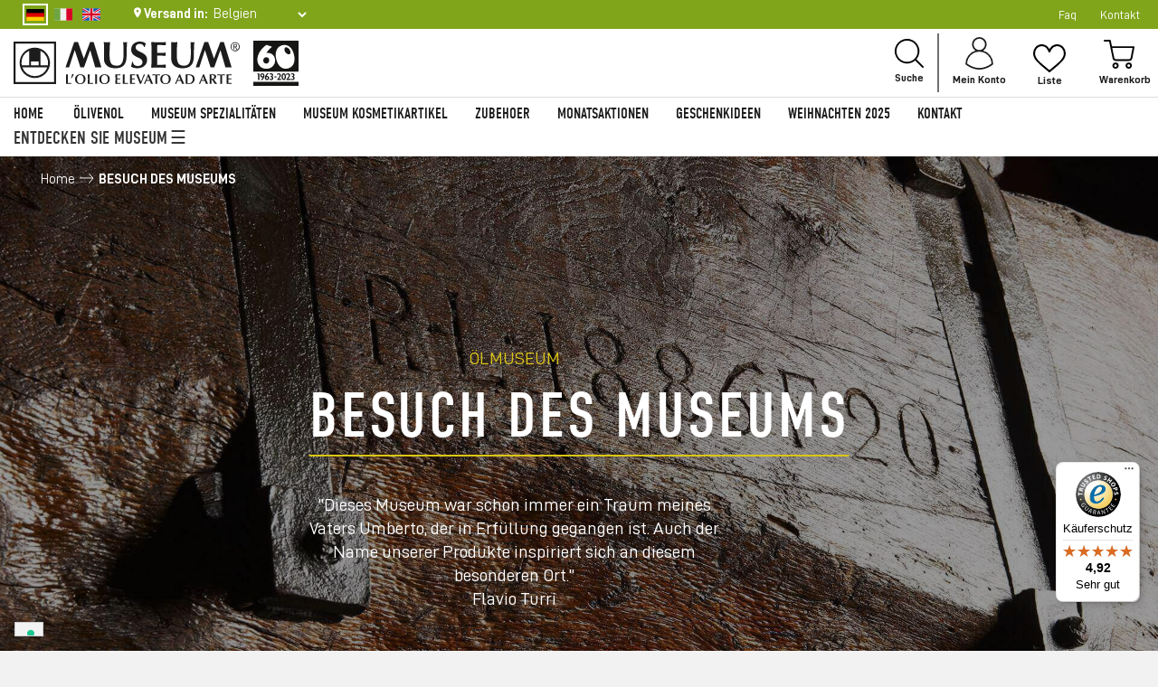

--- FILE ---
content_type: text/html; charset=UTF-8
request_url: https://www.museum.it/de/besuch-des-museums
body_size: 27136
content:
 <!doctype html><html lang="de"><head ><script> var BASE_URL = 'https\u003A\u002F\u002Fwww.museum.it\u002Fde\u002F'; var require = { 'baseUrl': 'https\u003A\u002F\u002Fwww.museum.it\u002Fpub\u002Fstatic\u002Fversion1768551134\u002Ffrontend\u002FDexanet\u002Fmuseum\u002Fde_DE' };</script> <meta charset="utf-8"/>
<meta name="title" content="Besuch des Olivenölmuseum Bardolino | Öffnungszeiten und Kontakt | Museum Oleificio Cisano - Bardolino"/>
<meta name="description" content="Besuchen Sie Besuch des Olivenölmuseum Bardolino | Öffnungszeiten und Kontakt des Museums Oleificio Cisano und kaufen Sie Olivenöl aus Garda online."/>
<meta name="robots" content="INDEX,FOLLOW"/>
<meta name="viewport" content="width=device-width, initial-scale=1"/>
<meta name="format-detection" content="telephone=no"/>
<title>Besuch des Olivenölmuseum Bardolino | Öffnungszeiten und Kontakt | Museum Oleificio Cisano - Bardolino</title>
<link  rel="stylesheet" type="text/css"  media="all" href="https://www.museum.it/pub/static/version1768551134/_cache/merged/c6240e266f450e5bf523bb9c155af4dc.min.css" />
<link  rel="stylesheet" type="text/css"  media="screen and (min-width: 768px)" href="https://www.museum.it/pub/static/version1768551134/frontend/Dexanet/museum/de_DE/css/styles-l.min.css" />

<link  rel="stylesheet" type="text/css"  media="all" href="https://fonts.googleapis.com/css2?family=Playfair+Display:ital,wght@0,400;0,500;0,600;0,700;0,800;0,900;1,400;1,500;1,600;1,700;1,800;1,900&amp;amp;display=swap" />
<link  rel="stylesheet" type="text/css"  media="all" href="https://use.typekit.net/kus6tuf.css" />
<link  rel="stylesheet" type="text/css"  media="all" href="//cdnjs.cloudflare.com/ajax/libs/animate.css/3.5.2/animate.min.css" />
<link  rel="stylesheet" type="text/css"  media="all" href="//cdn.jsdelivr.net/npm/slick-carousel@1.8.1/slick/slick.css" />
<link  rel="stylesheet" type="text/css"  media="all" href="https://www.museum.it/pub/static/version1768551134/frontend/Dexanet/museum/de_DE/css/custom.min.css" />
<link  rel="stylesheet" type="text/css"  media="all" href="//cdn.jsdelivr.net/npm/mmenu-light@2.3.1/dist/mmenu-light.css" />
<link  rel="stylesheet" type="text/css"  media="all" href="https://www.museum.it/pub/static/version1768551134/frontend/Dexanet/museum/de_DE/css/styles.min.css" />
<script  type="text/javascript"  src="https://www.museum.it/pub/static/version1768551134/_cache/merged/d05e2bc86e224e28f2cfd72cb0caf0e0.js"></script>
<link  rel="icon" type="image/x-icon" href="https://www.museum.it/pub/media/favicon/default/android-chrome-192x192.png" />
<link  rel="shortcut icon" type="image/x-icon" href="https://www.museum.it/pub/media/favicon/default/android-chrome-192x192.png" />
<script src="https://apps.elfsight.com/p/platform.js" defer></script>

<script id="mcjs">!function(c,h,i,m,p){m=c.createElement(h),p=c.getElementsByTagName(h)[0],m.async=1,m.src=i,p.parentNode.insertBefore(m,p)}(document,"script","https://chimpstatic.com/mcjs-connected/js/users/b617224efd67a18aaa7e3023e/5eb5b24f33ab3f178ce50c18e.js");</script>

<meta name="google-site-verification" content="LxvQKq6hyIhi4CidLDj6fsiHKj5oBVDnhaiUsuDgPxg" />

<script type="text/javascript">var _iub = _iub || {}; _iub.cons_instructions = _iub.cons_instructions || []; _iub.cons_instructions.push(["init", {api_key: "d70I35YPsSDQ2ALyfAg0XjoPZVSkNim5"}]);</script><script type="text/javascript" src="https://cdn.iubenda.com/cons/iubenda_cons.js" async></script>


<style>
.home-page-main-section .fill.jsMask {
background-color: transparent !important;
}
</style><!-- Google Tag Manager -->
<script>(function(w,d,s,l,i){w[l]=w[l]||[];w[l].push({'gtm.start':
new Date().getTime(),event:'gtm.js'});var f=d.getElementsByTagName(s)[0],
j=d.createElement(s),dl=l!='dataLayer'?'&l='+l:'';j.async=true;j.src=
'https://www.googletagmanager.com/gtm.js?id='+i+dl;f.parentNode.insertBefore(j,f);
})(window,document,'script','dataLayer','GTM-T7STT2N');</script>
<!-- End Google Tag Manager -->   <script type="text/javascript" src="https://chimpstatic.com/mcjs-connected/js/users/b617224efd67a18aaa7e3023e/440967bfcc111a2fd5e71756e.js" defer></script><script type="text/javascript">
var _iub = _iub || [];
_iub.csConfiguration = {"invalidateConsentWithoutLog":true,"consentOnContinuedBrowsing":false,"perPurposeConsent":true,"whitelabel":false,"lang":"de","siteId":2525391,"floatingPreferencesButtonDisplay":"bottom-left","cookiePolicyId":40159088, "banner":{ "closeButtonDisplay":false,"acceptButtonDisplay":true,"customizeButtonDisplay":true,"acceptButtonColor":"#80a51b","acceptButtonCaptionColor":"white","customizeButtonColor":"#212121","customizeButtonCaptionColor":"white","rejectButtonDisplay":true,"rejectButtonColor":"#80a51b","rejectButtonCaptionColor":"white","listPurposes":true,"explicitWithdrawal":true,"position":"bottom","textColor":"white","backgroundColor":"#000001" }};
</script>
<script type="text/javascript" src="//cdn.iubenda.com/cs/iubenda_cs.js" charset="UTF-8" async></script> <script type="text/javascript">
        var iCallback = function () {};

        if ( 'callback' in _iub.csConfiguration ) {
            if ( 'onConsentGiven' in _iub.csConfiguration.callback )
                iCallback = _iub.csConfiguration.callback.onConsentGiven;

            _iub.csConfiguration.callback.onConsentGiven = function () {
                iCallback();

                jQuery( 'noscript._no_script_iub' ).each( function ( a, b ) {
                    var el = jQuery( b );
                    el.after( el.html() );
                } );
            };
        }
        ;</script><link rel="stylesheet" type="text/css" media="all" href="https://maxcdn.bootstrapcdn.com/font-awesome/latest/css/font-awesome.min.css"/>    <!-- added by Trusted Shops app: Start --><script src="https://integrations.etrusted.com/applications/widget.js/v2" async defer></script><!-- End --></head><body data-container="body" data-mage-init='{"loaderAjax": {}, "loader": { "icon": "https://www.museum.it/pub/static/version1768551134/frontend/Dexanet/museum/de_DE/images/loader-2.gif"}}' class="cms-besuch-des-museums cms-page-view page-layout-1column"><!-- Google Tag Manager (noscript) -->
<noscript><iframe src="https://www.googletagmanager.com/ns.html?id=GTM-T7STT2N"
height="0" width="0" style="display:none;visibility:hidden"></iframe></noscript>
<!-- End Google Tag Manager (noscript) -->         <div id="cookie-status">The store will not work correctly in the case when cookies are disabled.</div> <script type="text&#x2F;javascript">document.querySelector("#cookie-status").style.display = "none";</script> <script type="text/x-magento-init">
    {
        "*": {
            "cookieStatus": {}
        }
    }</script> <script type="text/x-magento-init">
    {
        "*": {
            "mage/cookies": {
                "expires": null,
                "path": "\u002F",
                "domain": ".www.museum.it",
                "secure": false,
                "lifetime": "3600"
            }
        }
    }</script>  <noscript><div class="message global noscript"><div class="content"><p><strong>JavaScript scheint in Ihrem Browser deaktiviert zu sein.</strong> <span> Um unsere Website in bester Weise zu erfahren, aktivieren Sie Javascript in Ihrem Browser.</span></p></div></div></noscript>   <script>true</script> <script>    require.config({
        map: {
            '*': {
                wysiwygAdapter: 'mage/adminhtml/wysiwyg/tiny_mce/tinymce4Adapter'
            }
        }
    });</script>  <div id="loader"><div class="spinner"><div class="double-bounce1"></div><div class="double-bounce2"></div></div></div><div class="page-wrapper"><header class="page-header"><div class="little-header panel wrapper row justify-content-center align-items-center mx-0"><div class="order-2 order-md-1 little-header-left col-auto text-left d-flex justify-content-center align-items-center">   <div class="switcher language switcher-language" data-ui-id="language-switcher" id="switcher-language"><!-- <strong class="label switcher-label"><span>Sprache</span></strong>--> <div class="switcher-country-container"><ul><li> <strong class="view-de current-view"><span> DE</span></strong></li>   <li class="view-it switcher-option"><a href="https://www.museum.it/de/stores/store/redirect/___store/it/___from_store/de/uenc/aHR0cHM6Ly93d3cubXVzZXVtLml0L2l0L2Jlc3VjaC1kZXMtbXVzZXVtcw%2C%2C/">IT</a></li>    <li class="view-en switcher-option"><a href="https://www.museum.it/de/stores/store/redirect/___store/en/___from_store/de/uenc/aHR0cHM6Ly93d3cubXVzZXVtLml0L2VuL2Jlc3VjaC1kZXMtbXVzZXVtcw%2C%2C/">EN</a></li>     </ul></div></div><div class="nav top-header-menu">
<ul class="d-flex">
<li>  <div class="header_country_section"><div class="country_dropdown"><span>Versand in:</span> <select class="header_country_droupdown" id="he_cnt_drop" onchange="document.location='?country=' + this.value + ''">     <option value="BE">Belgien</option>     <option value="BG">Bulgarien</option>     <option value="DE">Deutschland</option>     <option value="DK">Dänemark</option>     <option value="EE">Estland</option>     <option value="FI">Finnland</option>     <option value="FR">Frankreich</option>     <option value="GR">Griechenland</option>     <option value="IE">Irland</option>     <option value="IT">Italien</option>     <option value="HR">Kroatien</option>     <option value="LV">Lettland</option>     <option value="LI">Liechtenstein</option>     <option value="LT">Litauen</option>     <option value="LU">Luxemburg</option>     <option value="MT">Malta</option>     <option value="MC">Monaco</option>     <option value="NL">Niederlande</option>     <option value="PL">Polen</option>     <option value="PT">Portugal</option>     <option value="RO">Rumänien</option>     <option value="SE">Schweden</option>     <option value="CH">Schweiz</option>     <option value="SK">Slowakei</option>     <option value="SI">Slowenien</option>     <option value="ES">Spanien</option>     <option value="CZ">Tschechien</option>     <option value="HU">Ungarn</option>     <option value="CY">Zypern</option>     <option value="AT">Österreich</option> </select></div></div> <script type="text/javascript" async>
    /*requirejs(["jquery", "jquery/jquery.cookie"], function ($, jquerySlick) {
        $( document ).ready(function() {
            var options = $('.header_country_droupdown option');
            var arr = options.map(function(_, o) { return { t: $(o).text(), v: o.value }; }).get();
            arr.sort(function(o1, o2) { return o1.t > o2.t ? 1 : o1.t < o2.t ? -1 : 0; });
            options.each(function(i, o) {
            o.value = arr[i].v;
            $(o).text(arr[i].t);
            });
        });
    });*/
    requirejs(["jquery", "jquery/jquery.cookie"], function ($) {
        $( document ).ready(function() {
            var currentSelectedCountry = $(".header_country_droupdown").val(); /*ottengo il codice del Paese corrente*/
            
            var countryNoTaxArray = ['CH','US','MT','IE','GB','NO','CA','LI']; /* array in cui non devo mostrare il doppio prezzo*/
            
            if(currentSelectedCountry == 'US') {
                $('.view-en.current-view').addClass('custom-view-us'); /*modifico la bandiera inglese in quella americana*/
            }

            if( $.inArray(currentSelectedCountry, countryNoTaxArray) !== -1) { /*nascondo il prezzo iva esclusa se il Paese corrente è presente nell'array*/
                $('body').addClass('hide-price-exl-tax');
            } else {
                $('body').removeClass('hide-price-exl-tax');
            }

            $('.header_country_droupdown').on('change', function() { /*Se seleziono gli Stati Uniti vengo reindirizzato sullo store inglese*/
                var selectedCountry = this.value;
                if(selectedCountry == 'US') {
                    window.location.href = "/en/?country=US";
                }
            });
        });
    });</script></li>
</ul>
</div></div><div class="order-3 d-none d-lg-flex panel header m-0 col-auto ml-auto justify-content-end align-items-center"><div class="nav top-header-menu">
<ul class="d-flex">
<li style="display:none;"><span class="widget block block-cms-link-inline"> <a title="Estimating shipping costs" href="/pub/pdf/Museum-HAUSLIEFERDIENST.pdf" target="_blank" rel="noopener">Voraussichtliche Versandkosten</a> </span></li>
<li class="d-none d-md-inline-block"><span class="widget block block-cms-link-inline"> <a title="Faq" href="/de/faqs"> Faq </a> </span></li>
<li class="d-none d-md-inline-block"> <span class="widget block block-cms-link-inline"><a href="https://www.museum.it/de/kontakt" title="Kontakt"><span>Kontakt</span></a></span></li>
</ul>
</div> <a class="action skip contentarea" href="#contentarea"><span> Zum Inhalt springen</span></a></div></div><div class="header content container-fluid row no-gutters justify-content-between">  <div class="header-wrapper-left col d-flex flex-wrap align-items-center"> <style> .logo img { display: inline-block; } .museum-logo-60 { max-height: 50px !important; } body .header.content { padding: 5px 15px !important; } .logo img { width: 250px; } @media (max-width: 767px) { body .page-header .header-wrapper-left.col { -webkit-box-flex: 0; -ms-flex: 0 0 45%; flex: 0 0 45%; max-width: 45%; -ms-flex-wrap: nowrap!important; flex-wrap: nowrap!important; } .museum-logo-60 { max-height: 35px !important; } .logo img { width: 170px; } } @media (max-width: 440px) { .museum-logo-60 { max-height: 28px!important; } }</style><!--<span data-action="toggle-nav" class="action nav-toggle"><span>Navigation umschalten</span></span>--><a class="logo d-inline-block mr-1" href="https://www.museum.it/de/" title="" aria-label="store logo"><img src="https://www.museum.it/pub/static/version1768551134/frontend/Dexanet/museum/de_DE/images/logo.svg" title="" alt="Museum logo" width="170"  /></a> <img class="museum-logo-60" src="https://www.museum.it/pub/static/version1768551134/frontend/Dexanet/museum/de_DE/images/museum-60.svg" alt="Museum 60"></div><div class="header-wrapper-right col-3 d-flex flex-wrap align-items-center justify-content-end">  <a href="#" data-trigger="trigger-minisearch"><img src="https://www.museum.it/pub/static/version1768551134/frontend/Dexanet/museum/de_DE/images/search.svg" class="svg" alt=""><b>Suche</b></a> <div data-bind="mageInit: { 'Magento_Ui/js/modal/modal':{ 'type': 'popup', 'title': '', 'trigger': '[data-trigger=trigger-minisearch]', 'responsive': true, 'modalClass': 'fullscreen dark search-modal', 'buttons': [] }}"><div class="content"><div class="block block-search"><div class="block block-content"><div class="row align-items-center text-center text-md-left"><div class="col-auto"><div class="h2 text-white">Suche</div></div><div class="col"><form class="form minisearch" id="search_mini_form" action="https://www.museum.it/de/catalogsearch/result/" method="get"><div class="field search"><label class="label" for="search" data-role="minisearch-label"><span>Suche</span></label> <div class="control"><input id="search" type="text" name="q" value="" placeholder="Im gesamten Shop suchen" class="input-text" maxlength="128" role="combobox" aria-haspopup="false" aria-autocomplete="both" aria-expanded="false" autocomplete="off" data-block="autocomplete-form"/><div id="search_autocomplete" class="search-autocomplete"></div></div></div><div class="actions"><button type="submit" title="Suche" class="action search"><span>Suche</span></button></div></form></div></div></div></div></div></div><script type="text/x-magento-init">
{
    "#search" :
    {
        "quickSearch" :
        {
            "formSelector":"#search_mini_form",
            "url":"https://www.museum.it/de/search/ajax/suggest/",
            "destinationSelector":"#search_autocomplete",
            "templates": {"term":{"title":"Suchbegriffe","template":"Smile_ElasticsuiteCore\/autocomplete\/term"},"product":{"title":"Produkte","template":"Smile_ElasticsuiteCatalog\/autocomplete\/product"},"category":{"title":"Kategorien","template":"Smile_ElasticsuiteCatalog\/autocomplete\/category"},"product_attribute":{"title":"Attribute","template":"Smile_ElasticsuiteCatalog\/autocomplete\/product-attribute","titleRenderer":"Smile_ElasticsuiteCatalog\/js\/autocomplete\/product-attribute"}},
            "priceFormat" : {"pattern":"%s\u00a0\u20ac","precision":2,"requiredPrecision":2,"decimalSymbol":",","groupSymbol":".","groupLength":3,"integerRequired":false},
            "minSearchLength" : 2 }
    }
}</script><ul class="header links"> <li> <a href="https://www.museum.it/de/customer/account/" class="text-center"><span class="d-block"><img src="https://www.museum.it/pub/static/version1768551134/frontend/Dexanet/museum/de_DE/images/talk.svg" class="svg" width="31" height="36" alt="account icon"/></span> <span>Mein Konto</span></a></li></ul> <div class="link wishlist" data-bind="scope: 'wishlist'"><a href="https://www.museum.it/de/wishlist/"><img src="https://www.museum.it/pub/static/version1768551134/frontend/Dexanet/museum/de_DE/images/heart.svg" class="svg" alt=""><b>Liste</b> <!-- ko if: wishlist().counter --><span data-bind="text: wishlist().counter" class="counter qty"></span> <!-- /ko --></a></div><script type="text/x-magento-init">
    {
        "*": {
            "Magento_Ui/js/core/app": {
                "components": {
                    "wishlist": {
                        "component": "Magento_Wishlist/js/view/wishlist"
                    }
                }
            }
        }
    }</script> <div data-block="minicart" class="minicart-wrapper"><a class="action showcart" href="https://www.museum.it/de/checkout/cart/" data-bind="scope: 'minicart_content'"><span class="text">Mein Warenkorb</span> <span class="counter qty empty" data-bind="css: { empty: !!getCartParam('summary_count') == false && !isLoading() }, blockLoader: isLoading"><span class="counter-number"><!-- ko text: getCartParam('summary_count') --><!-- /ko --></span> <span class="counter-label"><!-- ko if: getCartParam('summary_count') --><!-- ko text: getCartParam('summary_count') --><!-- /ko --><!-- ko i18n: 'items' --><!-- /ko --><!-- /ko --></span></span></a>  <div class="block block-minicart" data-role="dropdownDialog" data-mage-init='{"dropdownDialog":{ "appendTo":"[data-block=minicart]", "triggerTarget":".showcart", "timeout": "2000", "closeOnMouseLeave": false, "closeOnEscape": true, "triggerClass":"active", "parentClass":"active", "buttons":[]}}'><div id="minicart-content-wrapper" data-bind="scope: 'minicart_content'"><!-- ko template: getTemplate() --><!-- /ko --></div></div> <script>window.checkout = {"shoppingCartUrl":"https:\/\/www.museum.it\/de\/checkout\/cart\/","checkoutUrl":"https:\/\/www.museum.it\/de\/checkout\/","updateItemQtyUrl":"https:\/\/www.museum.it\/de\/checkout\/sidebar\/updateItemQty\/","removeItemUrl":"https:\/\/www.museum.it\/de\/checkout\/sidebar\/removeItem\/","imageTemplate":"Magento_Catalog\/product\/image_with_borders","baseUrl":"https:\/\/www.museum.it\/de\/","minicartMaxItemsVisible":2,"websiteId":"1","maxItemsToDisplay":10,"storeId":"3","storeGroupId":"1","customerLoginUrl":"https:\/\/www.museum.it\/de\/customer\/account\/login\/referer\/aHR0cHM6Ly93d3cubXVzZXVtLml0L2RlL2Jlc3VjaC1kZXMtbXVzZXVtcw%2C%2C\/","isRedirectRequired":false,"autocomplete":"off","captcha":{"user_login":{"isCaseSensitive":false,"imageHeight":50,"imageSrc":"","refreshUrl":"https:\/\/www.museum.it\/de\/captcha\/refresh\/","isRequired":false,"timestamp":1768855331}}}</script> <script type="text/x-magento-init">
    {
        "[data-block='minicart']": {
            "Magento_Ui/js/core/app": {"components":{"minicart_content":{"children":{"subtotal.container":{"children":{"subtotal":{"children":{"subtotal.totals":{"config":{"display_cart_subtotal_incl_tax":0,"display_cart_subtotal_excl_tax":0,"template":"Magento_Tax\/checkout\/minicart\/subtotal\/totals"},"children":{"subtotal.totals.msrp":{"component":"Magento_Msrp\/js\/view\/checkout\/minicart\/subtotal\/totals","config":{"displayArea":"minicart-subtotal-hidden","template":"Magento_Msrp\/checkout\/minicart\/subtotal\/totals"}}},"component":"Magento_Tax\/js\/view\/checkout\/minicart\/subtotal\/totals"}},"component":"uiComponent","config":{"template":"Magento_Checkout\/minicart\/subtotal"}}},"component":"uiComponent","config":{"displayArea":"subtotalContainer"}},"item.renderer":{"component":"uiComponent","config":{"displayArea":"defaultRenderer","template":"Magento_Checkout\/minicart\/item\/default"},"children":{"item.image":{"component":"Magento_Catalog\/js\/view\/image","config":{"template":"Magento_Catalog\/product\/image","displayArea":"itemImage"}},"checkout.cart.item.price.sidebar":{"component":"uiComponent","config":{"template":"Magento_Checkout\/minicart\/item\/price","displayArea":"priceSidebar"}}}},"extra_info":{"component":"uiComponent","config":{"displayArea":"extraInfo"}},"promotion":{"component":"uiComponent","config":{"displayArea":"promotion"}}},"config":{"itemRenderer":{"default":"defaultRenderer","simple":"defaultRenderer","virtual":"defaultRenderer"},"template":"Magento_Checkout\/minicart\/content"},"component":"Magento_Checkout\/js\/view\/minicart"}},"types":[]}        },
        "*": {
            "Magento_Ui/js/block-loader": "https\u003A\u002F\u002Fwww.museum.it\u002Fpub\u002Fstatic\u002Fversion1768551134\u002Ffrontend\u002FDexanet\u002Fmuseum\u002Fde_DE\u002Fimages\u002Floader\u002D1.gif"
        }
    }</script></div></div></div><div class="header-navigation container-fluid d-flex flex-wrap align-items-center justify-content-between justify-content-md-start"> <nav class="navigation" data-action="navigation"><ul data-mage-init='{"menu":{"responsive":true, "expanded":true, "position":{"my":"left top","at":"left bottom"}}}'><li class="level0"><a class="level-top ui-corner-all" href="https://www.museum.it/de/">Home</a></li> <li  class="level0 nav-1 category-item first level-top"><a href="https://www.museum.it/de/ol.html"  class="level-top" ><span>ÖLIVENOL</span></a></li><li  class="level0 nav-2 category-item level-top"><a href="https://www.museum.it/de/museum-spezialitaten.html"  class="level-top" ><span>MUSEUM SPEZIALITÄTEN </span></a></li><li  class="level0 nav-3 category-item level-top"><a href="https://www.museum.it/de/museum-kosmetikartikel.html"  class="level-top" ><span>MUSEUM KOSMETIKARTIKEL</span></a></li><li  class="level0 nav-4 category-item level-top"><a href="https://www.museum.it/de/artikel-und-bucher.html"  class="level-top" ><span>Zubehoer</span></a></li><li  class="level0 nav-5 category-item level-top"><a href="https://www.museum.it/de/monatsaktionen.html"  class="level-top" ><span>MONATSAKTIONEN</span></a></li><li  class="level0 nav-6 category-item level-top"><a href="https://www.museum.it/de/geschenkideen.html"  class="level-top" ><span>GESCHENKIDEEN</span></a></li><li  class="level0 nav-7 category-item last level-top"><a href="https://www.museum.it/de/weihnachten.html"  class="level-top" ><span>Weihnachten 2025</span></a></li> </ul></nav><div class="custom-link-menu"><a title="KONTAKT" href="/de/kontakt">KONTAKT</a></div>   <a class="menu-mobile-btn d-block d-md-none col-auto pl-1 pr-1 hamburger--slider open-main-menu cursor-pointer plus-black-right f-18 f-bold text-uppercase" href="#dexanet-menu-mobile"><!--<div class="icon-menu"><div class="bar1"></div><div class="bar2"></div><div class="bar3"></div></div>--><span class="menu-title">Shop</span></a> <a href="#" data-trigger="trigger-museum-menu" id="trigger-museum-menu" class="btn-museum-header button-green font-family-serif font-italic">Entdecken Sie Museum</a> <div id="modal"><div class="content museum-menu-content"><div class="row"><div class="col col-container-menu-museum"><div class="px-2 px-lg-11"><nav class="museum-menu"><ul class="nav flex-column museum-menu__list">  <li class="nav-item museum-menu__item ">   <a href="https://www.museum.it/de/" data-menu="menu-67" class="museum-menu__link" >Home</a>  </li>   <li class="nav-item museum-menu__item ">   <a href="https://www.museum.it/de/ol.html" class="museum-menu__link"  data-menu="menu-107" >Shop</a>  </li>   <li class="nav-item museum-menu__item  museum-menu__item--parent"> <div id="accordion-node-68" data-mage-init='{ "accordion":{ "active": [], "collapsible": true, "openedState": "active", "multipleCollapsible": true }}'><div data-role="collapsible"><div data-role="trigger">  <div data-menu="menu-68" class="museum-menu__link h4 text-uppercase">OLEIFICIO CISANO</div></div></div><div data-role="content">   <ul  class="museum-menu__inner-list museum-menu__inner-list--level1 p-0 m-0" data-menu="menu-68">  <li  class="museum-menu__inner-item museum-menu__inner-item--level1">  <a href="https://www.museum.it/de/uber-uns" class="museum-menu__inner-link text-white-50"  data-menu="menu-69" >ÜBER UNS</a> </li>   <li  class="museum-menu__inner-item museum-menu__inner-item--level1">  <a href="https://www.museum.it/de/video" class="museum-menu__inner-link text-white-50"  data-menu="menu-70" >UNSERE VIDEOS</a> </li>   <li  class="museum-menu__inner-item museum-menu__inner-item--level1">  <a href="https://www.museum.it/de/team" class="museum-menu__inner-link text-white-50"  data-menu="menu-71" >TEAM</a> </li>   <li  class="museum-menu__inner-item museum-menu__inner-item--level1">  <a href="https://www.museum.it/de/olmuhle" class="museum-menu__inner-link text-white-50"  data-menu="menu-72" >ÖLMÜHLE</a> </li>   <li  class="museum-menu__inner-item museum-menu__inner-item--level1">  <a href="https://www.museum.it/de/verkaufsladen" class="museum-menu__inner-link text-white-50"  data-menu="menu-73" >VERKAUFSLADEN</a> </li>   <li  class="museum-menu__inner-item museum-menu__inner-item--level1">  <a href="https://www.museum.it/de/dienstleistungen" class="museum-menu__inner-link text-white-50"  data-menu="menu-74" >DIENSTLEISTUNGEN</a> </li>   <li  class="museum-menu__inner-item museum-menu__inner-item--level1">  <a href="https://www.museum.it/de/auszeichnungen" class="museum-menu__inner-link text-white-50"  data-menu="menu-75" >AUSZEICHNUNGEN</a> </li>   <li  class="museum-menu__inner-item museum-menu__inner-item--level1 d-none">  <a href="https://www.museum.it/de/livecam-oleificio-cisano-museum" class="museum-menu__inner-link text-white-50"  data-menu="menu-98" >Livecam</a> </li> </ul></div></div></li>   <li class="nav-item museum-menu__item  museum-menu__item--parent"> <div id="accordion-node-76" data-mage-init='{ "accordion":{ "active": [], "collapsible": true, "openedState": "active", "multipleCollapsible": true }}'><div data-role="collapsible"><div data-role="trigger">  <div data-menu="menu-76" class="museum-menu__link h4 text-uppercase">MADE IN GARDA</div></div></div><div data-role="content">   <ul  class="museum-menu__inner-list museum-menu__inner-list--level1 p-0 m-0" data-menu="menu-76">  <li  class="museum-menu__inner-item museum-menu__inner-item--level1">  <a href="https://www.museum.it/de/nachhaltigkeit" class="museum-menu__inner-link text-white-50"  data-menu="menu-77" >NACHHALTIGKEIT</a> </li>   <li  class="museum-menu__inner-item museum-menu__inner-item--level1">  <a href="https://www.museum.it/de/umgebung" class="museum-menu__inner-link text-white-50"  data-menu="menu-78" >GEBIET</a> </li> </ul></div></div></li>   <li class="nav-item museum-menu__item  museum-menu__item--parent"> <div id="accordion-node-79" data-mage-init='{ "accordion":{ "active": [], "collapsible": true, "openedState": "active", "multipleCollapsible": true }}'><div data-role="collapsible"><div data-role="trigger">  <div data-menu="menu-79" class="museum-menu__link h4 text-uppercase">UNSERE ÖLE</div></div></div><div data-role="content">   <ul  class="museum-menu__inner-list museum-menu__inner-list--level1 p-0 m-0" data-menu="menu-79">  <li  class="museum-menu__inner-item museum-menu__inner-item--level1">  <a href="https://www.museum.it/de/d-o-p" class="museum-menu__inner-link text-white-50"  data-menu="menu-86" >D.O.P MUSEUM</a> </li>   <li  class="museum-menu__inner-item museum-menu__inner-item--level1">  <a href="https://www.museum.it/de/100-italienisch" class="museum-menu__inner-link text-white-50"  data-menu="menu-87" >ITALIENISCH</a> </li>   <li  class="museum-menu__inner-item museum-menu__inner-item--level1">  <a href="https://www.museum.it/de/museum-bio" class="museum-menu__inner-link text-white-50"  data-menu="menu-88" >MUSEUM BIO</a> </li>   <li  class="museum-menu__inner-item museum-menu__inner-item--level1">  <a href="https://www.museum.it/de/europaisches-produkt" class="museum-menu__inner-link text-white-50"  data-menu="menu-89" >EUROPÄISCHES PRODUKT</a> </li>   <li  class="museum-menu__inner-item museum-menu__inner-item--level1">  <a href="https://www.museum.it/de/olivenol" class="museum-menu__inner-link text-white-50"  data-menu="menu-90" >OLIVENÖL</a> </li>   <li  class="museum-menu__inner-item museum-menu__inner-item--level1">  <a href="/de/etikett-viride" data-menu="menu-91" class="museum-menu__inner-link" >VIRIDE</a> </li>   <li  class="museum-menu__inner-item museum-menu__inner-item--level1">  <a href="https://www.museum.it/de/aromatisierte-ole" class="museum-menu__inner-link text-white-50"  data-menu="menu-92" >AROMATISIERTE ÖLE</a> </li> </ul></div></div></li>   <li class="nav-item museum-menu__item  museum-menu__item--parent"> <div id="accordion-node-80" data-mage-init='{ "accordion":{ "active": [], "collapsible": true, "openedState": "active", "multipleCollapsible": true }}'><div data-role="collapsible"><div data-role="trigger">  <div data-menu="menu-80" class="museum-menu__link h4 text-uppercase">ÖLMUSEUM</div></div></div><div data-role="content">   <ul  class="museum-menu__inner-list museum-menu__inner-list--level1 p-0 m-0" data-menu="menu-80">  <li  class="museum-menu__inner-item museum-menu__inner-item--level1">  <a href="https://www.museum.it/de/besuch-des-museums" class="museum-menu__inner-link current text-white-50"  data-menu="menu-81" >RUNDGANG</a> </li>   <li  class="museum-menu__inner-item museum-menu__inner-item--level1">  <a href="https://www.museum.it/de/geschichte" class="museum-menu__inner-link text-white-50"  data-menu="menu-82" >GESCHICHTE</a> </li> </ul></div></div></li>   <li class="nav-item museum-menu__item ">   <a href="https://www.museum.it/de/kosmetiklinie" class="museum-menu__link h4 text-uppercase"  data-menu="menu-101" >Kosmetiklinie</a>  </li>   <li class="nav-item museum-menu__item ">   <a href="https://www.museum.it/de/museum-card" class="museum-menu__link h4 text-uppercase"  data-menu="menu-83" >MUSEUM CARD</a>  </li>   <li class="nav-item museum-menu__item ">   <a href="/de/blogs" data-menu="menu-84" class="museum-menu__link" >NEWS</a>  </li>   <li class="nav-item museum-menu__item ">   <a href="/de/feedbacks" data-menu="menu-85" class="museum-menu__link" >FEEDBACKS</a>  </li>   <li class="nav-item museum-menu__item ">   <a href="/de/download" data-menu="menu-95" class="museum-menu__link" >Download Katalog</a>  </li>   <li class="nav-item museum-menu__item ">   <a href="/de/kontakt" data-menu="menu-104" class="museum-menu__link" >KONTAKT</a>  </li> </ul><div class="museum-menu__mobile-bg"></div></nav></div></div><div class="col col-gray"><div class="px-2 px-lg-4 d-flex flex-wrap flex-column h-md-100"><div class="newsletter-in-menu">
<h3 class="font-family-serif"><em>Kennen Sie schon unsere Produkte und unsere Geschichte?</em></h3>
<p><a href="#" data-trigger="trigger-newsletter"><u>Bleiben Sie weiter in Kontakt zu uns!</u></a></p>
</div><div class="pt-10 need-help-modal mt-auto">
<h6 class="text-uppercase border-bottom d-inline-block">BRAUCHEN SIE HILFE?</h6>
<h4><a href="tel:+39 045 6229047">+39 045 6229047</a></h4>
<ul class="m-0 p-0">
<!--<li><a href="/de/kontakt"><span class="">Kontakt</span></a></li>-->
<li><a href="/de/faqs"><span class="">Faq</span></a></li>
<!--<li><a href="/de/download"><span class="">Download Kataloge</span></a></li>--></ul>
</div></div></div></div></div></div> <script type="text/javascript">
    require([
        "jquery",
        "Magento_Ui/js/modal/modal"
    ],function($, modal) {

        var options = {
           type: 'popup',
            title: 'Entdecken Sie Museum',
            responsive: true,
            modalClass: 'fullscreen dark',
            buttons: []
        };

        var popup = modal(options, $('#modal'));
        $("#trigger-museum-menu").click(function() {
            $('#modal').modal('openModal');
        });
    });</script></div></header>  <div class="sections nav-sections"> <div class="section-items nav-sections-items" data-mage-init='{"tabs":{"openedState":"active"}}'>   <div class="section-item-title nav-sections-item-title" data-role="collapsible"><a class="nav-sections-item-switch" data-toggle="switch" href="#store.links">Konto</a></div><div class="section-item-content nav-sections-item-content" id="store.links" data-role="content"><!-- Account links --></div>  <div class="section-item-title nav-sections-item-title" data-role="collapsible"><a class="nav-sections-item-switch" data-toggle="switch" href="#store.settings">Einstellungen</a></div><div class="section-item-content nav-sections-item-content" id="store.settings" data-role="content">      <div class="switcher currency switcher-currency" id="switcher-currency-nav"><strong class="label switcher-label"><span>Währung</span></strong> <div class="actions dropdown options switcher-options"><div class="action toggle switcher-trigger" id="switcher-currency-trigger-nav" data-mage-init='{"dropdown":{}}' data-toggle="dropdown" data-trigger-keypress-button="true"><strong class="language-EUR"><span>EUR - Euro</span></strong></div><ul class="dropdown switcher-dropdown" data-target="dropdown">  <li class="currency-USD switcher-option"><a href="#" data-post='{"action":"https:\/\/www.museum.it\/de\/directory\/currency\/switch\/","data":{"currency":"USD","uenc":"aHR0cHM6Ly93d3cubXVzZXVtLml0L2RlL2Jlc3VjaC1kZXMtbXVzZXVtcw,,"}}'>USD - US-Dollar</a></li>    </ul></div></div></div></div></div><div class="top-container"> </div>  <div class="breadcrumbs"><ul class="breadcrumb"> <li class="breadcrumb-item home"> <a href="https://www.museum.it/de/" title="Zur Startseite">Home</a> </li>  <li class="breadcrumb-item cms_page"> <strong>BESUCH DES MUSEUMS</strong> </li> </ul></div> <!--<a class="menu-mobile-btn" href="#dexanet-menu-mobile">Menü</a>--><div class="d-none"><nav id="dexanet-menu-mobile"><button class="btn-close-mobile-menu"></button> <ul><li  class="level0 nav-1 category-item first level-top"><a href="https://www.museum.it/de/ol.html"  class="level-top" ><span>ÖLIVENOL</span></a></li><li  class="level0 nav-2 category-item level-top"><a href="https://www.museum.it/de/museum-spezialitaten.html"  class="level-top" ><span>MUSEUM SPEZIALITÄTEN </span></a></li><li  class="level0 nav-3 category-item level-top"><a href="https://www.museum.it/de/museum-kosmetikartikel.html"  class="level-top" ><span>MUSEUM KOSMETIKARTIKEL</span></a></li><li  class="level0 nav-4 category-item level-top"><a href="https://www.museum.it/de/artikel-und-bucher.html"  class="level-top" ><span>Zubehoer</span></a></li><li  class="level0 nav-5 category-item level-top"><a href="https://www.museum.it/de/monatsaktionen.html"  class="level-top" ><span>MONATSAKTIONEN</span></a></li><li  class="level0 nav-6 category-item level-top"><a href="https://www.museum.it/de/geschenkideen.html"  class="level-top" ><span>GESCHENKIDEEN</span></a></li><li  class="level0 nav-7 category-item last level-top"><a href="https://www.museum.it/de/weihnachten.html"  class="level-top" ><span>Weihnachten 2025</span></a></li> <ul>
<li class="shipping-info-mobile text-uppercase">KOSTENLOSER VERSAND INNERHALB ITALIENS AB 70 EURO</li>
<li><a title="Stima spese di spedizione" href="/pub/pdf/come-ordinare.pdf" target="_blank" rel="noopener">Voraussichtliche Versandkosten</a></li>
</ul></ul></nav></div><script>
    require(['mmenuLight', 'domReady!'],
        function () {
            "use strict";

            var node = document.querySelector("#dexanet-menu-mobile");
            var menu = new MmenuLight(node, {
                title: "Menü",
                theme: "light",
                slidingSubmenus: true,
                selected: 'selected'
            });

            menu.enable("(max-width: 991px)");
            menu.offcanvas();

            document.querySelector('a[href="#dexanet-menu-mobile"]')
                .addEventListener('click', (evnt) => {
                    menu.open();
                    evnt.preventDefault();
                    evnt.stopPropagation();
                });

            document.querySelector('button.btn-close-mobile-menu')
                .addEventListener('click', (evnt) => {
                    menu.close();
                });
        }
    );</script><main id="maincontent" class="page-main"> <a id="contentarea" tabindex="-1"></a> <div class="page messages"> <div data-placeholder="messages"></div> <div data-bind="scope: 'messages'"><!-- ko if: cookieMessages && cookieMessages.length > 0 --><div role="alert" data-bind="foreach: { data: cookieMessages, as: 'message' }" class="messages"><div data-bind="attr: { class: 'message-' + message.type + ' ' + message.type + ' message', 'data-ui-id': 'message-' + message.type }"><div data-bind="html: $parent.prepareMessageForHtml(message.text)"></div></div></div><!-- /ko --><!-- ko if: messages().messages && messages().messages.length > 0 --><div role="alert" data-bind="foreach: { data: messages().messages, as: 'message' }" class="messages"><div data-bind="attr: { class: 'message-' + message.type + ' ' + message.type + ' message', 'data-ui-id': 'message-' + message.type }"><div data-bind="html: $parent.prepareMessageForHtml(message.text)"></div></div></div><!-- /ko --></div><script type="text/x-magento-init">
    {
        "*": {
            "Magento_Ui/js/core/app": {
                "components": {
                        "messages": {
                            "component": "Magento_Theme/js/view/messages"
                        }
                    }
                }
            }
    }</script></div><div class="columns"><div class="column main"><input name="form_key" type="hidden" value="9gxv0DyD2kxJWkdu" /> <div id="authenticationPopup" data-bind="scope:'authenticationPopup', style: {display: 'none'}"> <script>window.authenticationPopup = {"autocomplete":"off","customerRegisterUrl":"https:\/\/www.museum.it\/de\/customer\/account\/create\/","customerForgotPasswordUrl":"https:\/\/www.museum.it\/de\/customer\/account\/forgotpassword\/","baseUrl":"https:\/\/www.museum.it\/de\/"}</script> <!-- ko template: getTemplate() --><!-- /ko --><script type="text/x-magento-init">
        {
            "#authenticationPopup": {
                "Magento_Ui/js/core/app": {"components":{"authenticationPopup":{"component":"Magento_Customer\/js\/view\/authentication-popup","children":{"messages":{"component":"Magento_Ui\/js\/view\/messages","displayArea":"messages"},"captcha":{"component":"Magento_Captcha\/js\/view\/checkout\/loginCaptcha","displayArea":"additional-login-form-fields","formId":"user_login","configSource":"checkout"}}}}}            },
            "*": {
                "Magento_Ui/js/block-loader": "https\u003A\u002F\u002Fwww.museum.it\u002Fpub\u002Fstatic\u002Fversion1768551134\u002Ffrontend\u002FDexanet\u002Fmuseum\u002Fde_DE\u002Fimages\u002Floader\u002D1.gif"
            }
        }</script></div> <script type="text/x-magento-init">
    {
        "*": {
            "Magento_Customer/js/section-config": {
                "sections": {"stores\/store\/switch":["*"],"stores\/store\/switchrequest":["*"],"directory\/currency\/switch":["*"],"*":["messages"],"customer\/account\/logout":["*","recently_viewed_product","recently_compared_product","persistent"],"customer\/account\/loginpost":["*"],"customer\/account\/createpost":["*"],"customer\/account\/editpost":["*"],"customer\/ajax\/login":["checkout-data","cart","captcha"],"catalog\/product_compare\/add":["compare-products"],"catalog\/product_compare\/remove":["compare-products"],"catalog\/product_compare\/clear":["compare-products"],"sales\/guest\/reorder":["cart","ammessages"],"sales\/order\/reorder":["cart","ammessages"],"checkout\/cart\/add":["cart","directory-data","ammessages","mst-gtm-addtocart"],"checkout\/cart\/delete":["cart","ammessages"],"checkout\/cart\/updatepost":["cart","ammessages"],"checkout\/cart\/updateitemoptions":["cart","ammessages"],"checkout\/cart\/couponpost":["cart","ammessages"],"checkout\/cart\/estimatepost":["cart","ammessages"],"checkout\/cart\/estimateupdatepost":["cart","ammessages"],"checkout\/onepage\/saveorder":["cart","checkout-data","last-ordered-items","ammessages"],"checkout\/sidebar\/removeitem":["cart","ammessages"],"checkout\/sidebar\/updateitemqty":["cart","ammessages"],"rest\/*\/v1\/carts\/*\/payment-information":["cart","last-ordered-items","instant-purchase","ammessages"],"rest\/*\/v1\/guest-carts\/*\/payment-information":["cart","ammessages"],"rest\/*\/v1\/guest-carts\/*\/selected-payment-method":["cart","checkout-data","ammessages"],"rest\/*\/v1\/carts\/*\/selected-payment-method":["cart","checkout-data","instant-purchase","ammessages"],"customer\/address\/*":["instant-purchase"],"customer\/account\/*":["instant-purchase"],"vault\/cards\/deleteaction":["instant-purchase"],"multishipping\/checkout\/overviewpost":["cart","ammessages"],"paypal\/express\/placeorder":["cart","checkout-data","ammessages"],"paypal\/payflowexpress\/placeorder":["cart","checkout-data","ammessages"],"paypal\/express\/onauthorization":["cart","checkout-data","ammessages"],"persistent\/index\/unsetcookie":["persistent"],"review\/product\/post":["review"],"wishlist\/index\/add":["wishlist"],"wishlist\/index\/remove":["wishlist"],"wishlist\/index\/updateitemoptions":["wishlist"],"wishlist\/index\/update":["wishlist"],"wishlist\/index\/cart":["wishlist","cart"],"wishlist\/index\/fromcart":["wishlist","cart"],"wishlist\/index\/allcart":["wishlist","cart"],"wishlist\/shared\/allcart":["wishlist","cart"],"wishlist\/shared\/cart":["cart"],"amasty_promo\/cart\/add":["cart","ammessages"],"braintree\/paypal\/placeorder":["ammessages"],"authorizenet\/directpost_payment\/place":["ammessages"]},
                "clientSideSections": ["checkout-data","cart-data"],
                "baseUrls": ["https:\/\/www.museum.it\/de\/"],
                "sectionNames": ["messages","customer","compare-products","last-ordered-items","cart","directory-data","captcha","instant-purchase","loggedAsCustomer","persistent","review","wishlist","ammessages","gtm","mst-gtm-addtocart","recently_viewed_product","recently_compared_product","product_data_storage","paypal-billing-agreement"]            }
        }
    }</script> <script type="text/x-magento-init">
    {
        "*": {
            "Magento_Customer/js/customer-data": {
                "sectionLoadUrl": "https\u003A\u002F\u002Fwww.museum.it\u002Fde\u002Fcustomer\u002Fsection\u002Fload\u002F",
                "expirableSectionLifetime": 60,
                "expirableSectionNames": ["cart","persistent"],
                "cookieLifeTime": "3600",
                "updateSessionUrl": "https\u003A\u002F\u002Fwww.museum.it\u002Fde\u002Fcustomer\u002Faccount\u002FupdateSession\u002F"
            }
        }
    }</script> <script type="text/x-magento-init">
    {
        "*": {
            "Magento_Customer/js/invalidation-processor": {
                "invalidationRules": {
                    "website-rule": {
                        "Magento_Customer/js/invalidation-rules/website-rule": {
                            "scopeConfig": {
                                "websiteId": "1"
                            }
                        }
                    }
                }
            }
        }
    }</script> <script type="text/x-magento-init">
    {
        "body": {
            "pageCache": {"url":"https:\/\/www.museum.it\/de\/page_cache\/block\/render\/page_id\/89\/","handles":["default","cms_page_view","cms_page_view_id_besuch-des-museums"],"originalRequest":{"route":"cms","controller":"page","action":"view","uri":"\/de\/besuch-des-museums"},"versionCookieName":"private_content_version"}        }
    }</script><div id="monkey_campaign" style="display:none;" data-mage-init='{"campaigncatcher":{"checkCampaignUrl": "https://www.museum.it/de/mailchimp/campaign/check/"}}'></div> <script type="text/x-magento-init">
        {
            "*": {
                "HS_Honeypot/js/honeypot": {
                    "forms": ["body.customer-account-create #form-validate.form-create-account",".subscribe"]                }
            }
        }</script> <div data-mage-init='{"Mirasvit_CacheWarmer\/js\/track":{"pageType":"cms_page_view","url":"https:\/\/www.museum.it\/de\/cache_warmer\/track\/","cookieName":"mst-cache-warmer-track","cookieValue":null}}'></div><div class="cms-static-page museum-card-page-page">
<div class="cms-static-heading museum-card-heading"><img src="https://www.museum.it/pub/media/wysiwyg/museo-header.jpg" alt="">
<div class="content-card-section">
<p class="museum-subtitle">ÖLMUSEUM</p>
<h3>BESUCH DES MUSEUMS</h3>
<p>"Dieses Museum war schon immer ein Traum meines Vaters Umberto, der in Erfüllung gegangen ist. Auch der Name unserer Produkte inspiriert sich an diesem besonderen Ort."<br>Flavio Turri</p>
</div>
</div>
<div class="cms-static-page-details museum-card-content">
<div class="sconti-heading">KONTAKT &amp;</div>
<h4 class="vanta-text">RESERVIERUNGEN</h4>
<p>Beim Rundgang durch das Museum erfährt man zunächst einiges über traditionelle Herstellungstechniken, die lange Zeit unverändert blieben, bis zum Anfang des 20. Jahrhunderts, als der technologische Fortschritt einen großen Umschwung einleitete. Die Ausstellung zeigt kuriose alte Geräte, die bis auf das 18. Jh. zurückgehen: Hebelpressen, Mahlwerke mit Wasserradantrieb und viele weitere Originalwerkzeuge. Ein weiterer Bereich des Museums beschreibt anhand von Videos und Schautafeln den Olivenanbau und die Herstellung des Öls.</p>
<div class="museo-buttn"><a id="popup-sospeso-btn" href="#">GRUPPENRESERVIERUNGEN</a><a class="contact-btn" href="#info">INFO UND VERHALTENSREGELN</a><a class="contact-btn" href="#contacts">KONTAKT</a><a class="contact-btn" href="#virtual-tour">VIRTUAL TOUR</a></div>
<div class="titolo-gallary-section border-top mt-3 mt-md-10">
<div class="gallary-content pb-3 pb-md-5">
<div class="gallary-heading row mx-0 justify-content-between align-items-center">
<div class="col-12 col-md-auto text-left px-0">
<h4 class="h4 border-bottom text-uppercase">UNSER MUSEUM</h4>
</div>
<div class="col-12 col-md-auto text-right d-flex justify-content-end align-items-center"><a class="btn btn-primary ml-1" href="/de/geschichte">GESCHICHTE </a></div>
</div>
<div class="museo-tiolo-gallery mb-3 mb-md-4">    <div class="gallery-slideshow block widget ct-view ct-view-gallery m-0" id="ct-view-260"><div class="block-content">   <div class="ct-field ct-field-repeater_fields " id="ct-field-37">            <div id="slide-261" class="item slide srcset-bg ct-id-gallery_item "><img class="lazyOwl" src="https://www.museum.it/pub/media/contentmanager/content/gallery-1_2.jpg" alt="" /></div>    <div id="slide-262" class="item slide srcset-bg ct-id-gallery_item "><img class="lazyOwl" src="https://www.museum.it/pub/media/contentmanager/content/gallery-2.png" alt="" /></div>    <div id="slide-263" class="item slide srcset-bg ct-id-gallery_item "><img class="lazyOwl" src="https://www.museum.it/pub/media/contentmanager/content/gallery-3_2.jpg" alt="" /></div>     </div></div></div><script type="text/javascript" async>
    requirejs(["jquery", "jquery.slick"], function ($, jquerySlick) {
        selector = $('#ct-view-260 .ct-field-repeater_fields');
        selector.slick({
            infinite: false,
                slidesToShow: 2,
                slidesToScroll: 1,
                autoplay: false,
                fade: false,
                speed: 1000,
                arrows: true,
                dots: false,
                autoplaySpeed: 50000000,
                pauseOnHover: false,
                pauseOnFocus: false,
                responsive: [
                    {
                        breakpoint: 767,
                        settings: {
                            slidesToShow: 1,
                            slidesToScroll: 1
                        }
                    }
                ]
        });
        $(window).trigger('resize');
        selector.slick('refresh');

        

        /* Workaround to avoid generating duplicate slides. To be used in combination with option: "infinite: false" */
        selector.on('afterChange', function (event, slick, currentSlide) {
            if (slick.currentSlide >= slick.slideCount - slick.options.slidesToShow) {
                setTimeout(function () {
                    selector.slick('slickGoTo', 0, false);
                }, slick.getOption('autoplaySpeed'));
            }
        });
    });</script></div>
<div> <script type="text/javascript" async>
        requirejs(["jquery", "jquery.slick", "domReady!"], function ($, jquerySlick) {
            var selector = $('.museo-tiolo');
            selector.not('.slick-initialized').slick({
                infinite: false,
                slidesToShow: 2,
                slidesToScroll: 1,
                autoplay: false,
                fade: false,
                speed: 1000,
                arrows: true,
                dots: false,
                autoplaySpeed: 50000000,
                pauseOnHover: false,
                pauseOnFocus: false,
                responsive: [
                    {
                        breakpoint: 767,
                        settings: {
                            slidesToShow: 1,
                            slidesToScroll: 1
                        }
                    }
                ]
            });

            /* Workaround to avoid generating duplicate slides. To be used in combination with option: "infinite: false" */
            selector.on('afterChange', function (event, slick, currentSlide) {
                if (slick.currentSlide >= slick.slideCount - slick.options.slidesToShow) {
                    setTimeout(function () {
                        selector.slick('slickGoTo', 0, false);
                    }, slick.getOption('autoplaySpeed'));
                }
            });
        });</script></div>
</div>
</div>
<div class="virtual-tour"> <div class="widget block block-static-block"><div class="virtual-tour-frame">
<div id="virtual-tour" class="virtual-tour-anchor">&nbsp;</div>
<iframe style="border: 0;" src="https://www.google.com/maps/embed?pb=!4v1657264463394!6m8!1m7!1sCAoSLEFGMVFpcFBCajVsYTlDb3IzVk1QazMwdlNPQ2JiMU02azlZRDkyaS1BNERr!2m2!1d45.523845!2d10.7290917!3f328.04231600971553!4f-10.87140849105289!5f0.7820865974627469" width="600" height="500" scrolling="no" scroll="no" allowfullscreen="allowfullscreen"></iframe></div></div></div>
<div id="contacts" class="black-overlay-section">
<div class="aspet-content">
<h4>ÖFFNUNGSZEITEN UND KONTAKT</h4>
 <div class="widget block block-static-block"><div class="aspet-section-content">
<div class="aspet-content-left"><img src="[data-uri]" data-amsrc="https://www.museum.it/pub/media/wysiwyg/Icon_feather-map-pin-svg.png" alt="">
<p>Via Peschiera, 54, 37011 Cisano VR</p>
<h5><a class="text-uppercase mt-0 ml-0 font-weight-normal" href="https://www.google.com/maps/place/Museo+dell'olio+-+Oleificio+Cisano/@45.523859,10.729053,10z/data=!4m5!3m4!1s0x0:0x252d943194bf767a!8m2!3d45.5238593!4d10.7290529?hl=it" target="_blank" rel="noopener">ANFAHRTSBESCHREIBUNG</a></h5>
</div>
<div class="aspet-content-left"><img src="[data-uri]" data-amsrc="https://www.museum.it/pub/media/wysiwyg/Icon_ionic-md-time-svg.png" alt="">
<div>
<div><strong>ÖFFNUNGSZEITEN VON MUSEUM UND SHOP</strong></div>
<div>MONTAG BIS SAMSTAG 9.30 - 12.30 UHR - 15.00 – 17.00 UHR</div>
<div><strong>SONNTAG: GESCHLOSSEN<br><br></strong>
<strong>DAS MUSEUM UND DER VERKAUFSPUNKT SIND VOM 12 BIS 30 JANUAR 2026 GESCHLOSSEN.<br><br></strong>
</div>
</div>
<div><strong>Gruppenbesuche sind vom 1. November bis zum 28. Februar 2026 ausgesetzt und werden ab dem 2. März 2026 wieder regulär stattfinden.<br><br></strong></div>
<div><strong>Gruppenbesichtigungen</strong>: <br>NUR NACH RESERVIERUNG VON MONTAG BIS SAMSTAG (nicht an Sonntagen) <br>MIT EINEM BEGLEITER VON MUSEUM AUS ORGANISATORISCHEN GRÜNDEN <br>UND ZUR VERMEIDUNG VON ZUM HOHEM ANDRANG FINDEN <br>GRUPPENFÜHRUNGEN<br><strong><strong>Die Anfrage wird je nach Verfügbarkeit bestätigt.<br><br></strong></strong>
<h5><a class="text-uppercase mt-0 ml-0 font-weight-normal" style="max-width: 470px; color: #80a51b; text-decoration: underline;" href="https://www.google.com/maps/place/Museo+dell'olio+-+Oleificio+Cisano/@45.523859,10.729053,10z/data=!4m5!3m4!1s0x0:0x252d943194bf767a!8m2!3d45.5238593!4d10.7290529?hl=it" target="_blank" rel="noopener">BITTE DIE ONLINE VERÖFFENTLICHTEN ÖFFNUNGSZEITEN BEACHTEN</a></h5>
</div>
<div>&nbsp;</div>
</div>
<div class="aspet-content-left"><img src="[data-uri]" data-amsrc="https://www.museum.it/pub/media/wysiwyg/Icon_feather-smartphone-svg.png" alt="">
<h5><a class="mt-0 font-weight-normal" href="tel:+390456229047">T. +39 045 6229047</a></h5>
<p><a class="mt-0 font-weight-normal" href="mailto:info@museum.it">info@museum.it</a></p>
</div>
</div></div></div>
</div>
</div>
</div>
<div id="info" class="cms-static-page museum-card-page-page">
<div class="cms-static-page-details museum-card-content pt-0">
<div class="instro-oil-details  pt-0 border-bottom">
<div class="instro-left-section border-0 align-self-center">
<h4>INFO MUSEUMSBESICHTIGUNGEN</h4>
<p class="icon-family"><strong>EINZELPERSONEN UND FAMILIEN</strong> <br>Es ist keine Reservierung erforderlich und der Eintritt ist frei. Den Besuchern stehen Videoguides in folgenden Sprachen zur Verfügung, die per Touchscreen aktiviert werden können: Italienisch, Englisch, Deutsch, Französisch, Niederländisch, Polnisch, Russisch, Spanisch und Ungarisch.</p>
<p class="icon-group"><strong>GRUPPEN</strong> <br>Die Reservierung für Gruppen ist obligatorisch, da die Besichtigung nur nachTerminvereinbarung möglich ist.<br>Unter gruppe wird eine anzahl von mindestens 15 personen verstanden. Für kleinere besuchergruppen werdendie kosten entsprechend angepasst. Die maximale Teilnehmerzahl beträgt 50 Personen.<br>Aus organisatorischen Gründen finden die Gruppenbesichtungen nur morgens statt. Ankunft zwischen 9.00 und 9.30 Uhr.<br><br>Für eventuelle Informationen schreiben Sie an: <a style="margin: 0; padding: 0; color: #1c1c1c; background-color: transparent; display: inline; font-weight: 400; text-decoration: underline;" href="mailto:info@museum.it">info@museum.it</a></p>
</div>
<div class="instro-right-section"><img src="[data-uri]" data-amsrc="https://www.museum.it/pub/media/wysiwyg/museum_museo_hr_011.png" alt=""></div>
</div>
</div>
</div>
<div class="container-fluid container-custom-visite">
<div class="row">
<div class="col-12 text-center">
<h4 class="title-bordered">VERHALTENSREGELN IM MUSEUM</h4>
</div>
</div>
<div class="content-rules row">
<div class="col-12 col-md-4">
<div class="item">
<div class="icon-disabili title">MENSCHEN MIT BEHINDERUNG:</div>
<p>Bitte wenden Sie sich für die Besichtigung der Ausstellungsbereiche an das Personal im Verkaufsladen. Ca. die Hälfte der Ausstellung ist zugänglich. Das Museum ist mit einer Behindertentoilette ausgestattet.</p>
</div>
<div class="item">
<div class="icon-foto title">FOTOAUFNAHMEN:</div>
<p>Es ist erlaubt, Fotos bzw. Videos für die private Nutzung aufzunehmen. Eine eventuelle Verbreitung bzw. Veröffentlichung muss vorher von der Museumsleitung gestattet werden.</p>
</div>
<div class="item">
<div class="icon-cibi title">SPEISEN UND GETRÄNKE:</div>
<p>Ins Museum dürfen keine Speisen und Getränke mitgeführt werden, ebenso wenig wie Produkte, die im Verkaufsladen oder anderswo erworben wurden.</p>
</div>
</div>
<div class="col-12 col-md-4">
<div class="item">
<div class="icon-animali title">HAUSTIERE:</div>
<p>Hunde dürfen das Museum an der Leine betreten.</p>
</div>
<div class="item">
<div class="icon-aree title">ABGRENZUNGEN:</div>
<p>Es ist nicht gestattet, die Absperrkordeln zu übertreten und die Ausstellungsstücke zu berühren.</p>
</div>
<div class="item">
<div class="icon-cellulari title">MOBILTELEFONE:</div>
<p>In den Museumsräumen ist es während der Besichtigung nicht gestattet, Anrufe mit dem Mobiltelefon zu tätigen.</p>
</div>
<div class="item">
<div class="icon-minori title">KINDER:</div>
<p>Kinder unter 12 Jahren müssen von einem Erwachsenen begleitet werden.</p>
</div>
</div>
<div class="col-12 col-md-4">
<div class="item">
<div class="icon-bus title">BUSPARKPLATZ:</div>
<p>Das Parken bzw. Manövrieren auf dem vor dem Museum liegenden Parkplatz ist untersagt. Ca. 300 m vom Museum entfernt in Richtung Bardolino befindet sich ein speziell für Busse eingerichteter Parkplatz.</p>
</div>
<div class="item">
<div class="icon-parking title">PKW-PARKPLATZ:</div>
<p>Auf dem Parkplatz vor dem Museum können bis zu 20 PKW parken. An stark besuchten Tagen empfehlen wir, das Auto auf dem 300 m vom Museum entfernten Parkplatz abzustellen, der sich auf der rechten Seite in Richtung Bardolino befindet (Friedhof Cisano)</p>
</div>
</div>
</div>
</div>
<div class="bg-white py-2 py-md-5 border-top d-none">
<div class="container-fluid px-3">
<div class="row justify-content-between align-items-center">
<div class="col gallary-heading">
<h4 class="h4 border-bottom text-uppercase">FEEDBACKS</h4>
</div>
<div class="col text-right d-flex justify-content-end align-items-center"><span class="font-family-serif font-italic">Im Bereich Press unseres Blogs finden Sie alle Artikel</span> <a class="btn btn-primary ml-1" href="/de/blogs">MEHR DAZU</a></div>
</div>
</div>
<div class="container-fluid py-2 px-0">   <div class="block widget contenttype-listing contents-slider contents-slider-ct-article"> <div class="block-content">  <div class="contents-items widget-content-grid">   <div class="content-item"><div class="field-image mb-1"><a href="https://www.museum.it/pub/media/contentmanager/content/museum-articolo.pdf" title="Museum im Reiseführer "Veneto: nove paradisi verso l'UNESCO" von La Repubblica." target="_blank"><img data-src="[data-uri]" data-amsrc="https://www.museum.it/pub/media/contentmanager/content/cache/600x600/immagine-articolo-museum.jpg" alt="Museum im Reiseführer "Veneto: nove paradisi verso l'UNESCO" von La Repubblica."></a></div><div class="d-flex align-items-center justify-content-between"><div class="type text-uppercase"><u>press</u></div><div class="field-date">   <div class="ct-field ct-field-date " id="ct-field-3">         14.01.2026      </div></div></div><a class="blog-title-link" href="https://www.museum.it/pub/media/contentmanager/content/museum-articolo.pdf" title="Museum im Reiseführer "Veneto: nove paradisi verso l'UNESCO" von La Repubblica." target="_blank">    <div class="ct-field ct-field-field " id="ct-field-">         Museum im Reiseführer "Veneto: nove paradisi verso l'UNESCO" von La Repubblica.      </div> </a></div>  <div class="content-item"><div class="field-image mb-1"><a href="https://www.museum.it/pub/media/contentmanager/content/LARENA_88_1.pdf" title="Das Pressen von Oliven war echte Herkulesarbeit" target="_blank"><img data-src="[data-uri]" data-amsrc="https://www.museum.it/pub/media/contentmanager/content/cache/600x600/arena-museo-olio-1988_2.jpg" alt="Das Pressen von Oliven war echte Herkulesarbeit"></a></div><div class="d-flex align-items-center justify-content-between"><div class="type text-uppercase"><u>press</u></div><div class="field-date">   <div class="ct-field ct-field-date " id="ct-field-3">         05.08.2022      </div></div></div><a class="blog-title-link" href="https://www.museum.it/pub/media/contentmanager/content/LARENA_88_1.pdf" title="Das Pressen von Oliven war echte Herkulesarbeit" target="_blank">    <div class="ct-field ct-field-field " id="ct-field-">         Das Pressen von Oliven war echte Herkulesarbeit      </div> </a></div>  <div class="content-item"><div class="field-image mb-1"><a href="https://www.museum.it/pub/media/contentmanager/content/gusto.pdf" title="Ölmuseum in Cisano di Bardolino (VR)" target="_blank"><img data-src="[data-uri]" data-amsrc="https://www.museum.it/pub/media/contentmanager/content/cache/600x600/GUSTO.JPG" alt="Ölmuseum in Cisano di Bardolino (VR)"></a></div><div class="d-flex align-items-center justify-content-between"><div class="type text-uppercase"><u>press</u></div><div class="field-date">   <div class="ct-field ct-field-date " id="ct-field-3">         29.11.2021      </div></div></div><a class="blog-title-link" href="https://www.museum.it/pub/media/contentmanager/content/gusto.pdf" title="Ölmuseum in Cisano di Bardolino (VR)" target="_blank">    <div class="ct-field ct-field-field " id="ct-field-">         Ölmuseum in Cisano di Bardolino (VR)      </div> </a></div>  <div class="content-item"><div class="field-image mb-1"><a href="https://www.museum.it/pub/media/contentmanager/content/magazine_week_end.pdf" title="Das grüne Gold und die antike Kunst des Olivenanbaus und der Ölmühlen" target="_blank"><img data-src="[data-uri]" data-amsrc="https://www.museum.it/pub/media/contentmanager/content/cache/600x600/MAGAZINE-WEEK-END.JPG" alt="Das grüne Gold und die antike Kunst des Olivenanbaus und der Ölmühlen"></a></div><div class="d-flex align-items-center justify-content-between"><div class="type text-uppercase"><u>press</u></div><div class="field-date">   <div class="ct-field ct-field-date " id="ct-field-3">         29.11.2018      </div></div></div><a class="blog-title-link" href="https://www.museum.it/pub/media/contentmanager/content/magazine_week_end.pdf" title="Das grüne Gold und die antike Kunst des Olivenanbaus und der Ölmühlen" target="_blank">    <div class="ct-field ct-field-field " id="ct-field-">         Das grüne Gold und die antike Kunst des Olivenanbaus und der Ölmühlen      </div> </a></div>  <div class="content-item"><div class="field-image mb-1"><a href="https://www.museum.it/pub/media/contentmanager/content/CORRIERE_DELLA_SERA.pdf" title="Wir haben ausstellungsfähige Unternehmen" target="_blank"><img data-src="[data-uri]" data-amsrc="https://www.museum.it/pub/media/contentmanager/content/cache/600x600/CORRIERE-DELLA-SERA.JPG" alt="Wir haben ausstellungsfähige Unternehmen"></a></div><div class="d-flex align-items-center justify-content-between"><div class="type text-uppercase"><u>press</u></div><div class="field-date">   <div class="ct-field ct-field-date " id="ct-field-3">         12.11.2018      </div></div></div><a class="blog-title-link" href="https://www.museum.it/pub/media/contentmanager/content/CORRIERE_DELLA_SERA.pdf" title="Wir haben ausstellungsfähige Unternehmen" target="_blank">    <div class="ct-field ct-field-field " id="ct-field-">         Wir haben ausstellungsfähige Unternehmen      </div> </a></div></div><div style="clear: both"></div> </div><script type="text/javascript" async>
        requirejs(["jquery", "jquery.slick", "domReady!"], function ($, jquerySlick) {
            var selector = $('.block.contents-slider .contents-items');
            selector.not('.slick-initialized').slick({
                infinite: false,
                slidesToShow: 3,
                slidesToScroll: 3,
                centerMode: false,
                centerPadding: '5%',
                autoplay: false,
                fade: false,
                speed: 1000,
                arrows: false,
                dots: false,
                autoplaySpeed: 5000,
                pauseOnHover: false,
                pauseOnFocus: false,
                responsive: [
                    {
                        breakpoint: 1024,
                        settings: {
                            slidesToShow: 3,
                            slidesToScroll: 3,
                        }
                    },
                    {
                        breakpoint: 600,
                        settings: {
                            slidesToShow: 3,
                            slidesToScroll: 3
                        }
                    },
                    {
                        breakpoint: 480,
                        settings: {
                            slidesToShow: 1,
                            slidesToScroll: 1,
                            centerPadding: 0,
                            centerMode: false
                        }
                    },
                    {
                        breakpoint: 375,
                        settings: {
                            slidesToShow: 1,
                            slidesToScroll: 1
                        }
                    }
              ]
            });

            /* Workaround to avoid generating duplicate slides. To be used in combination with option: "infinite: false" */
            selector.on('afterChange', function (event, slick, currentSlide) {
                if (slick.currentSlide >= slick.slideCount - slick.options.slidesToShow) {
                    setTimeout(function () {
                        selector.slick('slickGoTo', 0, false);
                    }, slick.getOption('autoplaySpeed'));
                }
            });
        });</script></div></div>
</div>
<div class="titolo-review-section">
<div class="review-content">
<div class="galary-heading-btn">
<div class="gallary-heading d-none d-md-block opacity-0">
<h4>TITOLO PER RECENSIONI</h4>
</div>
<div class="tripadvisor-btn"><a class="btn-tripadvisor" href="https://www.google.com/maps/place/Museo+dell'olio+-+Oleificio+Cisano/@45.5238593,10.7268642,17z/data=!3m1!4b1!4m5!3m4!1s0x0:0x252d943194bf767a!8m2!3d45.5238592!4d10.7290529" target="_blank" rel="noopener">AUF GOOGLE LESEN</a></div>
</div>
<div>
<div class="elfsight-app-cb5da10e-1d5d-4945-afd4-e0ddf31f57cd">&nbsp;</div>
</div>
<div class="google-review d-none">  <div class="googlereviews-widget-slider extended-slider"> <h3>Recensioni Google</h3> <div class="googlereviews-widget-list"> <div class="googlereviews-widget-item"><div class="googlereviews-widget-item-wrapper"><div class="googlereviews-widget-top"><div class="googlereviews-widget-item_top"><div class="qoute"></div><div class="rating-summary"><div class="rating-result"><span class="active-rating" style="width: 100%"></span></div></div></div><div class="review-info"><div class="comment"><p class="long">Der junge Mann bei der Verkostung war extrem freundlich und kompetent. Er konnte alles in Ruhe erklären. Die Auswahl ist riesig und das Öl sensationell.</p></div></div></div><div class="pointer"></div><div class="googlereviews-widget-bottom" ><img src="[data-uri]" data-amsrc="https://lh3.googleusercontent.com/a/AATXAJy9NTfkrKKY_s2ilcCHa1R0fK94A9sReFfsFerX=s128-c0x00000000-cc-rp-mo" alt="Scarpe 92"><div class="reviewer">Scarpe 92 <p class="reviewer-created">26 Apr 2022</p></div></div></div></div> <div class="googlereviews-widget-item"><div class="googlereviews-widget-item-wrapper"><div class="googlereviews-widget-top"><div class="googlereviews-widget-item_top"><div class="qoute"></div><div class="rating-summary"><div class="rating-result"><span class="active-rating" style="width: 100%"></span></div></div></div><div class="review-info"><div class="comment"><p class="long">Hier gibt es viele Leckereien rund ums Olivenöl. Man darf auch probieren. Ich liebe die Handcreme dort. Heute war kaum etwas los. (Samstag im März)</p></div></div></div><div class="pointer"></div><div class="googlereviews-widget-bottom" ><img src="[data-uri]" data-amsrc="https://lh3.googleusercontent.com/a-/AOh14GhVw1iMTnfO7ponaDmJ_-x-yIYwfckM50jxXe9XNA=s128-c0x00000000-cc-rp-mo-ba6" alt="Manuela Neumayer"><div class="reviewer">Manuela Neumayer <p class="reviewer-created">27 Mar 2022</p></div></div></div></div> <div class="googlereviews-widget-item"><div class="googlereviews-widget-item-wrapper"><div class="googlereviews-widget-top"><div class="googlereviews-widget-item_top"><div class="qoute"></div><div class="rating-summary"><div class="rating-result"><span class="active-rating" style="width: 100%"></span></div></div></div><div class="review-info"><div class="comment"><p class="long">Ieri ho ricevuto i 3 colli del mio ordine, oltre alla qualità dei prodotti,  spedizione perfetta con imballaggi veramente professionale
Grazie</p></div></div></div><div class="pointer"></div><div class="googlereviews-widget-bottom" ><img src="[data-uri]" data-amsrc="https://lh3.googleusercontent.com/a/AATXAJxYTmyhvBSPAdJXP8Do5ZPHMOVrLe3_kymNDDHA=s128-c0x00000000-cc-rp-mo-ba5" alt="mauro vay"><div class="reviewer">mauro vay <p class="reviewer-created">19 Feb 2022</p></div></div></div></div> <div class="googlereviews-widget-item"><div class="googlereviews-widget-item-wrapper"><div class="googlereviews-widget-top"><div class="googlereviews-widget-item_top"><div class="qoute"></div><div class="rating-summary"><div class="rating-result"><span class="active-rating" style="width: 100%"></span></div></div></div><div class="review-info"><div class="comment"><p class="long">Se vuoi comprare olio extra vergine di oliva  di qualità,  questo è il posto ideale.  Vi è anche la possibilità di acquistare tante altre cose buone, anche regali per amici e parenti...specialmente ora che si avvicina il Natale potrebbe essere l&#039;occasione per fare dei regali utili e di qualità....</p></div></div></div><div class="pointer"></div><div class="googlereviews-widget-bottom" ><img src="[data-uri]" data-amsrc="https://lh3.googleusercontent.com/a/AATXAJyWQ-7ZbiaLCwTZLpMb55vvG7uqEG2vkws39wDz=s128-c0x00000000-cc-rp-mo-ba5" alt="antonio aceto"><div class="reviewer">antonio aceto <p class="reviewer-created">02 Nov 2021</p></div></div></div></div> <div class="googlereviews-widget-item"><div class="googlereviews-widget-item-wrapper"><div class="googlereviews-widget-top"><div class="googlereviews-widget-item_top"><div class="qoute"></div><div class="rating-summary"><div class="rating-result"><span class="active-rating" style="width: 100%"></span></div></div></div><div class="review-info"><div class="comment"><p class="long">Really cute little museum, you can do it in 30-40 min max. The videos explaining the process of making olive oil are very interesting.

The shop is a bit pricey but offers a wide variety of regional oils to buy. I would definitely recommend to go to the tasting station were a professional explains and lets you try different oils and aceto balsamico, a very nice surprise and helped us make the right choices.</p></div></div></div><div class="pointer"></div><div class="googlereviews-widget-bottom" ><img src="[data-uri]" data-amsrc="https://lh3.googleusercontent.com/a/AATXAJyS-bC7ceq90Xw98guStsXx18ZQNXmZpmZeesLN=s128-c0x00000000-cc-rp-mo-ba2" alt="Julien Perroud"><div class="reviewer">Julien Perroud <p class="reviewer-created">09 Sep 2021</p></div></div></div></div> <div class="googlereviews-widget-item"><div class="googlereviews-widget-item-wrapper"><div class="googlereviews-widget-top"><div class="googlereviews-widget-item_top"><div class="qoute"></div><div class="rating-summary"><div class="rating-result"><span class="active-rating" style="width: 80%"></span></div></div></div><div class="review-info"><div class="comment"><p class="long">Olivenöl und alles was dazu gehört.
Sehr gut besucht,  Wartezeit.
Parkplätze war.</p></div></div></div><div class="pointer"></div><div class="googlereviews-widget-bottom" ><img src="[data-uri]" data-amsrc="https://lh3.googleusercontent.com/a/AATXAJx4ak669QUTFVrjCr1wEonxTtl2SPeAnRq98o11=s128-c0x00000000-cc-rp-mo" alt="Sibylle G."><div class="reviewer">Sibylle G. <p class="reviewer-created">04 Aug 2021</p></div></div></div></div> <div class="googlereviews-widget-item"><div class="googlereviews-widget-item-wrapper"><div class="googlereviews-widget-top"><div class="googlereviews-widget-item_top"><div class="qoute"></div><div class="rating-summary"><div class="rating-result"><span class="active-rating" style="width: 100%"></span></div></div></div><div class="review-info"><div class="comment"><p class="long">Hier gibt es alles was das Herz begehrt zum Thema Oliven und Olivenöl. Alles in hervorragender Qualität. Wir kaufen hier öfter ein.</p></div></div></div><div class="pointer"></div><div class="googlereviews-widget-bottom" ><img src="[data-uri]" data-amsrc="https://lh3.googleusercontent.com/a/AATXAJyLSqWSDZ2wYfDmGH8OelQVk8KhJ6o7N1_4AA-a=s128-c0x00000000-cc-rp-mo-ba4" alt="Peter Gaa"><div class="reviewer">Peter Gaa <p class="reviewer-created">30 Jun 2021</p></div></div></div></div> <div class="googlereviews-widget-item"><div class="googlereviews-widget-item-wrapper"><div class="googlereviews-widget-top"><div class="googlereviews-widget-item_top"><div class="qoute"></div><div class="rating-summary"><div class="rating-result"><span class="active-rating" style="width: 100%"></span></div></div></div><div class="review-info"><div class="comment"><p class="long">Una bellissima esperienza che mostra l&#039;arte di produzione dell&#039;olio del Garda; Scenograficamente accattivante e con molti pezzi interessanti e con una buona descrizione. Alcuni filmati permettono di scoprire la storia e la coltivazione e la lavorazione delle olive e mostrano paesaggi affascinanti. Vale proprio la pena una visita. Complimenti ♥️</p></div></div></div><div class="pointer"></div><div class="googlereviews-widget-bottom" ><img src="[data-uri]" data-amsrc="https://lh3.googleusercontent.com/a-/AOh14GixlLiWYj4mJGz9259qFVaeSFfoSk2_BXQR3PUhnyo=s128-c0x00000000-cc-rp-mo-ba7" alt="Gianni Bassini"><div class="reviewer">Gianni Bassini <p class="reviewer-created">26 May 2021</p></div></div></div></div> <div class="googlereviews-widget-item"><div class="googlereviews-widget-item-wrapper"><div class="googlereviews-widget-top"><div class="googlereviews-widget-item_top"><div class="qoute"></div><div class="rating-summary"><div class="rating-result"><span class="active-rating" style="width: 100%"></span></div></div></div><div class="review-info"><div class="comment"><p class="long">Addetto alle vendite gentilissimo, disponibile e molto preparato! Museo molto interessante, ben fatto e totalmente gratuito. Olio che non ha bisogno di spiegazioni.
Alla prossima :)</p></div></div></div><div class="pointer"></div><div class="googlereviews-widget-bottom" ><img src="[data-uri]" data-amsrc="https://lh3.googleusercontent.com/a/AATXAJzliNAfNCbcv8HCArcqr-CRQPKxu-5UlVzU7yB3=s128-c0x00000000-cc-rp-mo" alt="Gaia Rossi"><div class="reviewer">Gaia Rossi <p class="reviewer-created">11 May 2021</p></div></div></div></div> <div class="googlereviews-widget-item"><div class="googlereviews-widget-item-wrapper"><div class="googlereviews-widget-top"><div class="googlereviews-widget-item_top"><div class="qoute"></div><div class="rating-summary"><div class="rating-result"><span class="active-rating" style="width: 100%"></span></div></div></div><div class="review-info"><div class="comment"><p class="long">Olio di qualità superiore, vendono anche molti altri prodotti tipo: paté di olive,salsa piccante, paté di  carciofi, pesto rosso, salsa per bruschette e molte altre specialità. Anche vini,grappe... Prezzi adeguati alla qualità del prodotti. Personale preparato che sa consigliare i clienti. Attiguo c&#039;è il museo dove ,con una visita guidata, illustrano la procedura di produzione dell&#039;olio. Da visitare.</p></div></div></div><div class="pointer"></div><div class="googlereviews-widget-bottom" ><img src="[data-uri]" data-amsrc="https://lh3.googleusercontent.com/a/AATXAJy56SryWNGBz6oV1MtbUkbD_BHjrgFOYYKWaGTl=s128-c0x00000000-cc-rp-mo-ba5" alt="Gianpaolo artico"><div class="reviewer">Gianpaolo artico <p class="reviewer-created">14 Dec 2020</p></div></div></div></div> <div class="googlereviews-widget-item"><div class="googlereviews-widget-item-wrapper"><div class="googlereviews-widget-top"><div class="googlereviews-widget-item_top"><div class="qoute"></div><div class="rating-summary"><div class="rating-result"><span class="active-rating" style="width: 80%"></span></div></div></div><div class="review-info"><div class="comment"><p class="long">Sehr gutes Öl</p></div></div></div><div class="pointer"></div><div class="googlereviews-widget-bottom" ><img src="[data-uri]" data-amsrc="https://lh3.googleusercontent.com/a/AATXAJxtO0IT0o0nsVxVQ00pgKsIERwz7rnCMdPe24Yy=s128-c0x00000000-cc-rp-mo-ba5" alt="Thomas Schurr"><div class="reviewer">Thomas Schurr <p class="reviewer-created">17 Sep 2020</p></div></div></div></div> <div class="googlereviews-widget-item"><div class="googlereviews-widget-item-wrapper"><div class="googlereviews-widget-top"><div class="googlereviews-widget-item_top"><div class="qoute"></div><div class="rating-summary"><div class="rating-result"><span class="active-rating" style="width: 100%"></span></div></div></div><div class="review-info"><div class="comment"><p class="long">Museum is free to visit, nice and full of usefull information. At the end a beautiful shop with all kind of products and olive oil from own factory. Very nice staff. Nice to see and take the tast of good olive oil back home!</p></div></div></div><div class="pointer"></div><div class="googlereviews-widget-bottom" ><img src="[data-uri]" data-amsrc="https://lh3.googleusercontent.com/a/AATXAJxuq5nvauEfEUK6mA3kVmwBfXxVBAeo3NK-ZX1r=s128-c0x00000000-cc-rp-mo" alt="P. Hubert"><div class="reviewer">P. Hubert <p class="reviewer-created">16 Sep 2019</p></div></div></div></div> <div class="googlereviews-widget-item"><div class="googlereviews-widget-item-wrapper"><div class="googlereviews-widget-top"><div class="googlereviews-widget-item_top"><div class="qoute"></div><div class="rating-summary"><div class="rating-result"><span class="active-rating" style="width: 60%"></span></div></div></div><div class="review-info"><div class="comment"><p class="long">It&#039;s so busy we couldn&#039;t even buy tickets so had to leave without a tour or buying anything unfortunately. Looks like a good stop if it&#039;s not too busy. Go early</p></div></div></div><div class="pointer"></div><div class="googlereviews-widget-bottom" ><img src="[data-uri]" data-amsrc="https://lh3.googleusercontent.com/a/AATXAJzYHm_UuBCnK33gTPV5wSWOcrUr4tZ_hxNpNMqB=s128-c0x00000000-cc-rp-mo-ba4" alt="Brian Gavin"><div class="reviewer">Brian Gavin <p class="reviewer-created">12 Jun 2019</p></div></div></div></div> <div class="googlereviews-widget-item"><div class="googlereviews-widget-item-wrapper"><div class="googlereviews-widget-top"><div class="googlereviews-widget-item_top"><div class="qoute"></div><div class="rating-summary"><div class="rating-result"><span class="active-rating" style="width: 80%"></span></div></div></div><div class="review-info"><div class="comment"><p class="long">Pretty good variety of oil and balsamic vinegar. Not all are amazing but they have many that are. The museum itself isn&#039;t very large at all and take maybe five minutes to go through. Overall worth the trip to try out a few new flavors and I guarantee you will come back a box of your favorites.</p></div></div></div><div class="pointer"></div><div class="googlereviews-widget-bottom" ><img src="[data-uri]" data-amsrc="https://lh3.googleusercontent.com/a/AATXAJwCpZIdqugDK_lrDVkjwKeeRwaT4qQEKf08kB_3=s128-c0x00000000-cc-rp-mo-ba4" alt="Yesenia Paredes"><div class="reviewer">Yesenia Paredes <p class="reviewer-created">28 Feb 2019</p></div></div></div></div> <div class="googlereviews-widget-item"><div class="googlereviews-widget-item-wrapper"><div class="googlereviews-widget-top"><div class="googlereviews-widget-item_top"><div class="qoute"></div><div class="rating-summary"><div class="rating-result"><span class="active-rating" style="width: 80%"></span></div></div></div><div class="review-info"><div class="comment"><p class="long">This is well worth a visit.  In a very short time they provide a very informative education on Olive oil and how it is made both now and in the past.  They have a few nicely done videos and many museum quality items from the history of Olive oil production.  At the end you can sample many items and buy some if you like.  Also note that the restroom is outside on the side of the building and they need to buzz you in from the front desk.</p></div></div></div><div class="pointer"></div><div class="googlereviews-widget-bottom" ><img src="[data-uri]" data-amsrc="https://lh3.googleusercontent.com/a/AATXAJzhfmVWBkTn1GMXwkd5iUDGy_iAnIm66GF3JTjU=s128-c0x00000000-cc-rp-mo-ba5" alt="Steve Lindeman"><div class="reviewer">Steve Lindeman <p class="reviewer-created">31 Mar 2018</p></div></div></div></div></div> <div class="googlereviews-widget-footer"> <div class="footer-widget"><span>Bewertet mit einer Bewertung von </span> <b>4.6</b> <span> aufgrund </span> <b> <a href="https://www.google.com/maps/place/Museo+dell'olio+-+Oleificio+Cisano/@45.5238593,10.7268642,17z/data=!4m5!3m4!1s0x0:0x252d943194bf767a!8m2!3d45.5238592!4d10.7290529">328 rezensionen.</a></b></div> <div class="footer-widget"><span>Bewertet mit einer Bewertung von </span> <b>4.6</b> <span> aufgrund </span> <b> <a href="https://www.google.com/maps/place/Museo+dell'olio+-+Oleificio+Cisano/@45.5238593,10.7268642,17z/data=!4m5!3m4!1s0x0:0x252d943194bf767a!8m2!3d45.5238592!4d10.7290529">328 rezensionen.</a></b></div> <div class="footer-widget"><span>Bewertet mit einer Bewertung von </span> <b>4.6</b> <span> aufgrund </span> <b> <a href="https://www.google.com/maps/place/Museo+dell'olio+-+Oleificio+Cisano/@45.5238593,10.7268642,17z/data=!4m5!3m4!1s0x0:0x252d943194bf767a!8m2!3d45.5238592!4d10.7290529">328 rezensionen.</a></b></div></div> <script type="text/javascript" async>
            requirejs(["jquery", "jquery.slick"], function ($, jquerySlick) {
                selector = $('.googlereviews-widget-list');
                selector.slick({
                    infinite: false,
                    arrows: true,
                    dots: false, 
                    autoplay: false,
                    slidesToShow: 5,
                    slidesToScroll: 5,
                    fade: false,
                    pauseOnHover: false,
                    pauseOnFocus: false,
                    responsive: [
                        {
                        breakpoint: 1024,
                        settings: {
                            slidesToShow: 3,
                            slidesToScroll: 3
                        }
                        },
                        {
                        breakpoint: 600,
                        settings: {
                            slidesToShow: 2,
                            slidesToScroll: 2
                        }
                        },
                        {
                        breakpoint: 480,
                        settings: {
                            slidesToShow: 1,
                            slidesToScroll: 1
                        }
                        }
                        
                        
                        
                    ]
                });
            });</script></div></div>
</div>
</div>
<div class="dop-museum-lbottom-banner" style="background-image: url('https://www.museum.it/pub/media/wysiwyg/storia-header.jpg')">
<div class="dop-museum-lbottom-banner-content"><a href="/de/geschichte"> <span class="p d-block">Nächste</span> <span class="h3">GESCHICHTE</span> </a></div>
</div>   <div id="popup-sospeso" class=""><div class="row no-gutters"><div class="col-12 py-2 px-1 px-md-3"><div class="form-container"><!--<div class="sconti-heading">KONTAKT&amp;</div><h4 class="vanta-text">RESERVIERUNGEN</h4><p>Bis zum 31.12.2021 werden keine Gruppenbesichtigungen durchgeführt.</p>--><div class="sconti-heading">KONTAKT&amp;</div>
<h4 class="vanta-text">RESERVIERUNGEN</h4>
<p class="text-center"><strong>Gruppenbesichtigungen:</strong> NUR NACH RESERVIERUNG VON MONTAG BIS SAMSTAG (nicht an Sonntagen) MIT EINEM BEGLEITER VON MUSEUM <br>AUS ORGANISATORISCHEN GRÜNDEN UND ZUR VERMEIDUNG VON ZUM HOHEM ANDRANG FINDEN GRUPPENFÜHRUNGEN<br><strong>Die Anfrage wird je nach Verfügbarkeit bestätigt.<br></strong></p>
<div class="form-popup text-left">   <form class="rendered-form amform-form  default" id="amform-form-23" action="https://www.museum.it/de/amasty_customform/form/submit/" data-mage-init='{"validation": {"ignore" : ".amcform-hidden-field, .amcform-hidden-page, :hidden:not(.amform-rating)"}}' enctype="multipart/form-data" method="post"><input name="form_key" type="hidden" value="9gxv0DyD2kxJWkdu" /><input name="form_id" type="hidden" value="23" /><input name="is_survey" type="hidden" value="0" /><div class="amform-form-fieldset fieldset"><div class="insert-container fields"></div> <div class="field required amform-hide-formload control amcform-gdpr" data-amcform-js="gdpr" style="display: none"><label class="label"><input class="amform-checkbox" type="checkbox" name="gdpr" data-id="amcustom-form-gdpr-23" id="amcustom-form-gdpr-23" title="GDPR" data-validate="{required:true}" value="1" disabled>Ich habe die <a target="_blank" href="/privacy-policy">INFORMATIONEN</a> über die Verarbeitung personenbezogener Daten gemäß EU-Verordnung 2016/670, Art. 13 und 14, durchgelesen</label></div>  </div></form> <script type="text/javascript">
     require([
        'jquery',
        'Amasty_Customform/js/form-render',
        'Amasty_Customform/js/form-session',
        'Amasty_Customform/js/am-google-map',
        'Amasty_Customform/js/form-init'
    ], function ($) {
        var renderedFormContainer = $('#amform-form-23 .insert-container'),
            renderedForm;

        $('body').addClass('amform-body');

        renderedFormContainer.formRender(
            23,
            {"dataType":"json","formData":"[[{\"type\":\"textinput\",\"name\":\"name\",\"entity_id\":\"\",\"label\":\"Name\",\"className\":\"form-control\",\"style\":\"\",\"placeholder\":\"Vor- und Nachname\",\"required\":\"1\",\"description\":\"\",\"validation\":\"\",\"regexp\":\"\",\"errorMessage\":\"\",\"value\":\"\",\"maxlength\":\"\",\"layout\":\"two\",\"parentType\":\"input\",\"dependency\":[],\"validation_fields\":{\"required\":\"1\"}},{\"type\":\"textinput\",\"name\":\"telephone\",\"entity_id\":\"\",\"label\":\"Telefon\",\"className\":\"form-control\",\"style\":\"default\",\"placeholder\":\"Telefon\",\"description\":\"\",\"validation\":\"\",\"regexp\":\"\",\"errorMessage\":\"\",\"value\":\"\",\"maxlength\":\"\",\"layout\":\"two\",\"parentType\":\"input\",\"dependency\":[],\"validation_fields\":[]},{\"type\":\"textinput\",\"name\":\"email\",\"entity_id\":\"\",\"label\":\"Mail\",\"className\":\"form-control\",\"style\":\"default\",\"placeholder\":\"E-Mail-Adresse\",\"required\":\"1\",\"description\":\"\",\"validation\":\"validate-email\",\"regexp\":\"\",\"errorMessage\":\"\",\"value\":\"\",\"maxlength\":\"\",\"layout\":\"two\",\"parentType\":\"input\",\"dependency\":[],\"validation_fields\":{\"required\":\"1\",\"validation\":\"validate-email\"}},{\"type\":\"dropdown\",\"name\":\"language\",\"entity_id\":\"\",\"label\":\"SPRACHE\",\"className\":\"form-control\",\"style\":\"\",\"placeholder\":\"Bitte Sprache ausw\\u00e4hlen\",\"description\":\"\",\"layout\":\"two\",\"parentType\":\"options\",\"values\":[{\"label\":\"Italiano\",\"value\":\"Italiano\",\"selected\":\"1\"},{\"label\":\"English\",\"value\":\"English\"},{\"label\":\"Deutsch\",\"value\":\"Deutsch\"}],\"dependency\":[],\"validation_fields\":[]},{\"type\":\"textarea\",\"name\":\"message\",\"entity_id\":\"\",\"label\":\"Nachricht\",\"className\":\"form-control\",\"style\":\"\",\"placeholder\":\"Nachricht\",\"required\":\"1\",\"description\":\"\",\"rows\":\"\",\"value\":\"\",\"maxlength\":\"\",\"layout\":\"one\",\"parentType\":\"input\",\"dependency\":[],\"validation_fields\":{\"required\":\"1\"}}]]","src_image_progress":"https:\/\/www.museum.it\/pub\/static\/version1768551134\/frontend\/Dexanet\/museum\/de_DE\/Amasty_Customform\/images\/loading.gif","ajax_submit":0,"pageTitles":"[\r\n\t\"\"\r\n]","submitButtonTitle":"ANFRAGE ABSCHICKEN","dateFormat":"mm\/dd\/yy","placeholder":"mm\/dd\/yyyy"},
            0,
            function () {
                renderedForm = $('[data-amcform-js="multi-page"]');

                if (renderedForm.length) {
                    renderedForm.amFormInit();
                    renderedForm.amFormSession(
                        {
                            'urlSession': "https://www.museum.it/de/amasty_customform/form/sessiondata/",
                            'formId': 23                        });
                    renderedForm.trigger('contentUpdated');
                }
            }
        );

        $('.amform-form .amcform-submit').on('click', function(){
            $(this).addClass('loading');
            setTimeout(function () {
                if($('.mage-error')[0]) {
                    
                    $('.amform-form .amcform-submit').removeClass('loading');
                } else {
                    $('#loader').removeClass('loaded');
                    
                }
            },1000);
        });


    });</script><script type="text/javascript"> 
requirejs(["jquery"], function ($) {
    $(window).on('load', function() {
        if ($('#amform-form-23').length) {
            var submit = $('#amform-form-23').find('.amform-form').attr('id', 'amform-form-submit-23');
            document.querySelector('.amcform-submit').onclick = function() {
                sendToConsentSolution();
            };
            function sendToConsentSolution() {
                _iub.cons_instructions.push(["submit", {
                    form: {
                        selector: document.getElementById("amform-form-23"),
                        map: {
                            subject: {
                                full_name: "name",
                                email: "email",
                            },
                            preferences: {
                                privacy_policy: "gdpr",
                            }
                        }
                    },
                    consent: {
                        legal_notices: [{
                            identifier: "privacy_policy"
                        }, ]
                    }
                }])
            }
        };
    });
});</script></div></div></div></div></div><script>
    require(['jquery', 'Magento_Ui/js/modal/modal'],
        function ($, modal) {
            var selector, modalOptions;

            selector = $('#popup-sospeso');
            modalOptions = {
                type: 'popup',
                responsive: true,
                innerScroll: true,
                modalClass: 'newsletter-popup primary-skin group-popup',
                title: '',
                buttons: []
            };

            modal(modalOptions, selector);

            $( "body" ).on( "click", "#popup-sospeso-btn", function() {
                selector.modal('openModal');
            });
        }
    );</script><script type="text/x-magento-init">
{
     "[data-block='minicart']" : {
        "Dexanet_MinicartImprovements/js/view/minicart_auto_open" : {}
     }
}</script></div></div></main><footer class="page-footer"><div class="footer content m-0 px-4 pt-6 pb-1">  <div data-bind="mageInit: { 'Magento_Ui/js/modal/modal':{ 'type': 'popup', 'title': '', 'trigger': '[data-trigger=trigger-newsletter]', 'responsive': true, 'modalClass': 'fullscreen newsletter', 'buttons': [] }}"><div class="content"><div class="block newsletter content-newsletter"><div class="title mb-4 text-center"><strong>ZUM NEWSLETTER ANMELDEN</strong></div><div class="content"><form class="form subscribe" novalidate action="https://www.museum.it/de/newsletter/subscriber/new/" method="post" data-mage-init='{"validation": {"errorClass": "mage-error"}}' id="newsletter-validate-detail"><div class="field newsletter"><div class="control"><label for="newsletter"><span class="label">Melden Sie sich für unseren Newsletter an:</span> <input name="email" type="email" id="newsletter" placeholder="Schreiben Sie Ihre E-Mail" data-mage-init='{"mage/trim-input":{}}' data-validate="{required:true, 'validate-email':true}" /></label></div></div><div class="field newsletter language-newsletter d-none"><div class="field field-language"><div class="control"><input name="MMERGE6" type="text" id="language_mailchimp" value="" autocomplete="off" /></div></div></div><div class="clr" style="clear: both;"></div><div class="field choice newsletter row align-items-center justify-content-center mb-2"><div class="col-auto pr-0 align-self-start"><input type="checkbox" data-validate="{required:true}" name="custom-terms2" title="Terms and contitions" id="custom-terms2" class="checkbox"></div><div class="col px-0"><label for="custom-terms2" class="m-0"><span> Ich habe die <a href='/privacy-policy' target='_blank'><u>INFORMATIONEN</u></a> über die Verarbeitung personenbezogener Daten gemäß EU-Verordnung 2016/670, Art. 13 und 14, durchgelesen</span></label></div></div><div class="actions"><button class="action subscribe primary" id="button_submit_newsletter" title="Abonnieren" type="submit" aria-label="Subscribe"><span>Abonnieren</span></button></div></form></div></div></div></div><script type="text/javascript">
  requirejs(['jquery'], function ($) {
    var theLanguage = $('html').attr('lang');
    
    if( theLanguage == 'it') {
        theLanguage  = 'Italiano';
    } else if (theLanguage == 'en') {
        theLanguage  = 'English';
    } else if (theLanguage == 'de') {
        theLanguage  = 'Deutsch';
    }
    $('#language_mailchimp').val(theLanguage);

    $('.newsletter .actions .subscribe').on('click', function(){
        $(this).addClass('loading');
        setTimeout(function () {
            if($('.mage-error')[0]) {
                
                $('.newsletter .actions .subscribe').removeClass('loading');
            } else {
                $('#loader').removeClass('loaded');
                
            }
        },1000);
    });

  });</script><script type="text/javascript"> 
requirejs(["jquery"], function ($) {
    $(document).ready(function() {
        if ($('#button_submit_newsletter').length) {
            document.getElementById("button_submit_newsletter").onclick = function() {
                sendToConsentSolution();
            };
            function sendToConsentSolution() {
                _iub.cons_instructions.push(["submit", {
                    form: {
                        selector: document.getElementById("newsletter-validate-detail"),
                        map: {
                            subject: {
                                email: "email",
                            },
                            preferences: {
                                privacy_policy: "custom-terms2",
                            }
                        }
                    },
                    consent: {
                        legal_notices: [{
                            identifier: "privacy_policy"
                        }, ]
                    }
                }])
            }
        };
    });
});</script>   <div class="under-footer footer-content"><div class="footer-middle-section">
<div class="footer-middle-content left-one">
<div class="top-side-section">
<h5 class="footer-middle-heading">ZAHLUNGSMODALITÄTEN</h5>
<p class="pr-3 mb-0 mt-1"><img class="mb-3" src="[data-uri]" data-amsrc="https://www.museum.it/pub/media/wysiwyg/credits-cards-footer_deu_1.png" alt=""></p>
</div>
<div class="top-side-section">
<h5 class="footer-middle-heading">BRAUCHEN SIE HILFE?</h5>
<span class="number"><a href="mailto:info@museum.it">info@museum.it</a></span>
<ul>
<li><a href="/de/kontakt">Kontakt</a></li>
<li><a href="/de/faqs">Faq</a></li>
</ul>
</div>
<div class="top-side-section">
<h5 class="footer-middle-heading">VERSAND</h5>
<span class="">Wir versenden schnell uns zuverlässig <a href="https://www.museum.it/de/bestellungen-und-versand/"><br><u>Mehr erfahren</u></a><br><br><a href="/pub/media/wysiwyg/NextgenerationEUEng.pdf" target="_blank" rel="noopener"><img src="[data-uri]" data-amsrc="/pub/media/wysiwyg/LogoNextgenerationEU.png" alt=""></a></span></div>
<div class="top-side-section">
<h5 class="footer-middle-heading">KUNDENSERVICE</h5>
<ul>
<li><a href="/de/bestellungen-und-versand">Bestellungen und Versand</a></li>
<li><a href="/de/retouren-und-ruckerstattungen">Retouren und Rückerstattungen</a></li>
<li><a href="/de/zahlungsarten">Zahlungsarten</a></li>
<li><a href="/de/geschaftsbedingungen">Geschäftsbedingungen</a></li>
<li><a href="/de/bedingungen-der-museumskarte">Bedingungen der Museumskarte</a></li>
</ul>
</div>
</div>
<div class="footer-middle-content middle-one">
<div class="middle-side-section">
<h5 class="footer-middle-heading">VERKAUFSLADEN</h5>
<span class="middle-content-details">Kommen Sie und verkosten Sie unsere Produkte</span>
<div class="phone-info"><a href="tel:+390456229047">+39 045 6229047</a> <a href="mailto:info@museum.it">info@museum.it</a></div>
<div class="phone-info footer-address">Via Peschiera, 54 37011 Cisano ( VR ) , Italia <br><a href="https://www.google.com/maps/place/Museo+dell'olio+-+Oleificio+Cisano/@45.523859,10.729053,10z/data=!4m5!3m4!1s0x0:0x252d943194bf767a!8m2!3d45.5238593!4d10.7290529?hl=it" target="_blank" rel="noopener"><u class="text-uppercase">ANFAHRTSBESCHREIBUNG</u></a></div>
</div>
</div>
<div class="footer-middle-content right-one">
<div class="middle-side-section">
<h5 class="footer-middle-heading">ÖLMUSEUM</h5>
<span class="middle-content-details">Kommen Sie uns besuchen<br><br></span>
<div class="phone-info"><a href="tel:+390456229047">+39 045 6229047</a> <a href="mailto:info@museum.it">info@museum.it</a></div>
<div class="phone-info footer-address">Via Peschiera, 54 37011 Cisano ( VR ) , Italia <br><a href="https://www.google.com/maps/place/Museo+dell'olio+-+Oleificio+Cisano/@45.523859,10.729053,10z/data=!4m5!3m4!1s0x0:0x252d943194bf767a!8m2!3d45.5238593!4d10.7290529?hl=it" target="_blank" rel="noopener"><u class="text-uppercase">ANFAHRTSBESCHREIBUNG</u></a></div>
</div>
</div>
</div>
<div class="footer-middle-two">
<div class="footer-middle-two-left-section"><img src="[data-uri]" data-amsrc="https://www.museum.it/pub/media/wysiwyg/footer-logo.png" alt=""></div>
<div class="footer-middle-two-left-section">
<div class="footer-mail-details"><img src="[data-uri]" data-amsrc="https://www.museum.it/pub/media/wysiwyg/email-icon.png" alt="">Kennen Sie schon unsere Produkte und unsere Geschichte?</div>
<p><a style="color: #fff; text-decoration: underline;" href="#" data-trigger="trigger-newsletter">Bleiben Sie weiter in Kontakt zu uns!</a></p>
</div>
<div class="footer-middle-two-left-section">
<ul class="social-icons">
<li><a href="https://www.instagram.com/oliomuseum/" target="_blank" rel="noopener"><img src="[data-uri]" data-amsrc="https://www.museum.it/pub/media/wysiwyg/insta-icon.png" alt=""></a></li>
<li><a href="https://www.facebook.com/Museum.OleificioCisano/" target="_blank" rel="noopener"><img src="[data-uri]" data-amsrc="https://www.museum.it/pub/media/wysiwyg/facebook-icon.png" alt=""></a></li>
<li><a href="https://www.youtube.com/channel/UCA6Zco256V77zcRsf-OCOlg" target="_blank" rel="noopener"><img src="[data-uri]" data-amsrc="https://www.museum.it/pub/media/wysiwyg/utube-icon.png" alt=""></a></li>
</ul>
</div>
</div><div class="footer-bottom-section">
<div class="footer-bottm-left">Oleificio Cisano S.r.l. Unipersonale - Partita IVA 00785050238 - Registro Imprese di VR n°00785050238 - C.F. 00785050238 R.E.A VR 157455 - Cap. Soc. Euro 114.400,00 i.v.</div>
<div class="footer-bottom-right">
<ul>
<li><a href="/de/impressum">Impressum</a></li>
<li><a href="/de/privacy-policy">Privacy policy</a></li>
<li><a href="/de/cookies">Cookies</a></li>
<li><a href="/de/credits">Credits</a></li>
<li><a href="https://www.dexanet.com/" target="blank">Design by Dexa</a></li>
</ul>
</div>
</div></div></div></footer>    <!-- added by Trusted Shops app: Start --> <script    async     data-desktop-y-offset="0"     data-mobile-y-offset="0"     data-desktop-disable-reviews="false"     data-desktop-enable-custom="false"     data-desktop-position="right"     data-desktop-custom-width="156"     data-desktop-enable-fadeout="false"     data-disable-mobile="false"     data-disable-trustbadge="false"     data-mobile-custom-width="156"     data-mobile-disable-reviews="false"     data-mobile-enable-custom="false"     data-mobile-position="right"     data-color-scheme="os-default"     charset="UTF-8"     src="//widgets.trustedshops.com/js/XB745FD768403AA44046F0270D9FFCD91.js"   ></script>  <!-- End -->    <script type="text/x-magento-init">
        {
            "*": {
                "Magento_Ui/js/core/app": {
                    "components": {
                        "storage-manager": {
                            "component": "Magento_Catalog/js/storage-manager",
                            "appendTo": "",
                            "storagesConfiguration" : {"recently_viewed_product":{"requestConfig":{"syncUrl":"https:\/\/www.museum.it\/de\/catalog\/product\/frontend_action_synchronize\/"},"lifetime":"1000","allowToSendRequest":null},"recently_compared_product":{"requestConfig":{"syncUrl":"https:\/\/www.museum.it\/de\/catalog\/product\/frontend_action_synchronize\/"},"lifetime":"1000","allowToSendRequest":null},"product_data_storage":{"updateRequestConfig":{"url":"https:\/\/www.museum.it\/de\/rest\/de\/V1\/products-render-info"},"requestConfig":{"syncUrl":"https:\/\/www.museum.it\/de\/catalog\/product\/frontend_action_synchronize\/"},"allowToSendRequest":null}}                        }
                    }
                }
            }
        }</script>   <script type="text/javascript">
    require(['jquery'], function ($) {
        var recaptcha = [],
            formsToProtect = 'form\u005Baction\u003D\u0022https\u003A\u002F\u002Fwww.museum.it\u002Fit\u002Fcontact\u002Findex\u002Fpost\u002F\u0022\u005D,form\u005Baction\u003D\u0022https\u003A\u002F\u002Fwww.museum.it\u002Fen\u002Fcontact\u002Findex\u002Fpost\u002F\u0022\u005D,form\u005Baction\u003D\u0022https\u003A\u002F\u002Fwww.museum.it\u002Fde\u002Fcontact\u002Findex\u002Fpost\u002F\u0022\u005D,form\u005Baction\u002A\u003D\u0022\u002Fit\u002Fcontact\u002Findex\u002Fpost\u002F\u0022\u005D,form\u005Baction\u002A\u003D\u0022\u002Fen\u002Fcontact\u002Findex\u002Fpost\u002F\u0022\u005D,form\u005Baction\u002A\u003D\u0022\u002Fde\u002Fcontact\u002Findex\u002Fpost\u002F\u0022\u005D,form\u005Baction\u002A\u003D\u0022customer\u002Faccount\u002Fcreatepost\u0022\u005D,form\u005Baction\u002A\u003D\u0022newsletter\u002Fsubscriber\u002Fnew\u0022\u005D,form\u005Baction\u002A\u003D\u0022amasty_customform\u002Fform\u002Fsubmit\u0022\u005D';

        window.formToProtectOnPage = [];
        $.each($(formsToProtect), function (index, formToProtect) {
            window.formToProtectOnPage.push(formToProtect);
        });

        if (window.formToProtectOnPage.length) {
            var recaptchaScript = document.createElement('script');
            recaptchaScript.src = 'https://www.google.com/recaptcha/api.js?onload=amInvisibleCaptchaOnloadCallback&render=explicit&amp;hl=de';
            recaptchaScript.attributes = 'async defer';
            document.body.appendChild(recaptchaScript);
        }

        window.amInvisibleCaptchaOnloadCallback = function () {
            for (var i = 0; i < window.formToProtectOnPage.length; i++) {
                var tokenInput = document.createElement('input');
                tokenInput.type = 'hidden';
                tokenInput.name = 'amasty_invisible_token';
                window.formToProtectOnPage[i].appendChild(tokenInput);
            }

            var id = "";
            if (id) {
                var additionalForm = document.getElementById(id).form;
                if (additionalForm) {
                    window.formToProtectOnPage.push(additionalForm);
                }
            }

            var renderCaptcha = function(event, form, id) {
                recaptcha[i] = grecaptcha.render(id, {
                    'theme': 'dark',
                    'badge': 'bottomright',
                    'sitekey': '6LfJttQZAAAAAMb2XroFCIFnP98PGX2bwbCGtPSY',
                    'callback': function(token) {
                        if ($(form).valid()) {
                            form.querySelector("[name='amasty_invisible_token']").setAttribute('value', token);
                            $(form).submit();
                        }
                        for (var j = 0; j < recaptcha.length; j++) {
                            grecaptcha.reset(recaptcha[j]);
                        }
                    }
                });
            };

            for (var i = 0; i < window.formToProtectOnPage.length; i++) {
                var form = window.formToProtectOnPage[i];
                if (form.tagName.toLowerCase() != 'form') {
                    continue;
                }

                id = form.querySelector("[type='submit']");
                if (null == id) {
                    if (form.classList.contains('amform-form')) {
                        $(window).on(form.getAttribute('id'), renderCaptcha);
                    } else {
                        console.log(
                            'Amsty Google Invisible reCaptcha: can not protect form with id = '
                            + form.id
                            + ', please remove appropriate URL and Selector in the configuration of the extension.'
                        );
                    }
                    continue;
                }

                renderCaptcha(null, form, id);
            }
        };
    });</script> <script>
    window.fsbConfig = {"priceFormat":{"pattern":"%s\u00a0\u20ac","precision":2,"requiredPrecision":2,"decimalSymbol":",","groupSymbol":".","groupLength":3,"integerRequired":false}};</script><script type="application/ld+json">{"@context":"http:\/\/schema.org","@type":"Organization","url":"https:\/\/www.museum.it\/de\/","logo":"https:\/\/www.museum.it\/pub\/static\/version1768551134\/frontend\/Dexanet\/museum\/de_DE\/images\/logo.svg","name":"Oleificio Cisano S.r.l. Unipersonale","telephone":"+39 045 6229047","email":"info@museum.it","address":{"@type":"PostalAddress","addressCountry":"Italien","addressLocality":"Cisano","postalCode":"37011","streetAddress":"Via Peschiera 54","addressRegion":"VR"},"sameAs":["https:\/\/www.youtube.com\/channel\/UCA6Zco256V77zcRsf-OCOlg","https:\/\/www.facebook.com\/Museum.OleificioCisano\/","https:\/\/www.instagram.com\/olive_oil_museum\/"]}</script>      </div> <script data-defer-js-ignore>
    window.dataLayer = window.dataLayer || [];
    window.mstGtmProducts = window.mstGtmProducts || [];

    var mstGtmStorage = window.sessionStorage.getItem('mst_gtm');

    mstGtmStorage = mstGtmStorage ? mstGtmStorage : [];

 window.mstGtmProducts = [];
    window.mstGtmProductVariants = [];
    window.sessionStorage.removeItem('mst_gtm');</script><script type="text/x-magento-init">
    {
        "*": {
            "Magento_Ui/js/core/app": {
                "components": {
                    "mst_gtm_product_storage": {
                        "component": "Mirasvit_GoogleTagManager/js/product-storage",
                        "itemInfoUrl": "https://www.museum.it/de/mst_gtm/item/info/"
                    },
                    "mst_gtm": {
                        "component": "Mirasvit_GoogleTagManager/js/layer"
                    },
                    "mst_gtm_addtocart": {
                        "component": "Mirasvit_GoogleTagManager/js/event/addtocart"
                    },
                    "mst_gtm_events": {
                        "component": "Mirasvit_GoogleTagManager/js/events",
                        "logsUrl": "https://www.museum.it/de/mst_gtm/logs/save/"
                    },
                    "mst_gtm_toolbar": {
                        "component": "Mirasvit_GoogleTagManager/js/toolbar"
                    }
                }
            }
        }
    }</script><script>window.amlazy = function() {if (typeof window.amlazycallback !== "undefined") {setTimeout(window.amlazycallback, 500);setTimeout(window.amlazycallback, 1500);}}</script><script>
                        window.amlazycallback = function () {
                            window.jQuery("[data-amsrc]").lazy({"bind":"event", "attribute": "data-amsrc"});
                        };
                        require(["jquery"], function (jquery) {
                            require(["Amasty_PageSpeedOptimizer/js/jquery.lazy"], function(lazy) {
                                if (document.readyState === "complete") {
                                    window.jQuery("[data-amsrc]").lazy({"bind":"event", "attribute": "data-amsrc"});
                                } else {
                                    window.jQuery("[data-amsrc]").lazy({"attribute": "data-amsrc"});
                                }
                            })
                        });
                    </script><noscript id="deferred-css"><link  rel="stylesheet" type="text/css"  media="print" href="https://www.museum.it/pub/static/version1768551134/frontend/Dexanet/museum/de_DE/css/print.min.css" /><link rel="stylesheet"  type="text/css"  media="all" href="https://www.museum.it/pub/static/version1768551134/_cache/merged/fonts_c6240e266f450e5bf523bb9c155af4dc.min.css" /></noscript><script>var loadDeferredStyles = function() {var addStylesNode = document.getElementById("deferred-css");var replacement = document.createElement("div");replacement.innerHTML = addStylesNode.textContent;document.body.appendChild(replacement);addStylesNode.parentElement.removeChild(addStylesNode);};window.addEventListener('load', loadDeferredStyles);</script></body></html>

--- FILE ---
content_type: text/html; charset=utf-8
request_url: https://www.google.com/recaptcha/api2/anchor?ar=1&k=6LfJttQZAAAAAMb2XroFCIFnP98PGX2bwbCGtPSY&co=aHR0cHM6Ly93d3cubXVzZXVtLml0OjQ0Mw..&hl=en&v=PoyoqOPhxBO7pBk68S4YbpHZ&theme=dark&size=invisible&badge=bottomright&anchor-ms=20000&execute-ms=30000&cb=2y9n7iym0ts9
body_size: 48554
content:
<!DOCTYPE HTML><html dir="ltr" lang="en"><head><meta http-equiv="Content-Type" content="text/html; charset=UTF-8">
<meta http-equiv="X-UA-Compatible" content="IE=edge">
<title>reCAPTCHA</title>
<style type="text/css">
/* cyrillic-ext */
@font-face {
  font-family: 'Roboto';
  font-style: normal;
  font-weight: 400;
  font-stretch: 100%;
  src: url(//fonts.gstatic.com/s/roboto/v48/KFO7CnqEu92Fr1ME7kSn66aGLdTylUAMa3GUBHMdazTgWw.woff2) format('woff2');
  unicode-range: U+0460-052F, U+1C80-1C8A, U+20B4, U+2DE0-2DFF, U+A640-A69F, U+FE2E-FE2F;
}
/* cyrillic */
@font-face {
  font-family: 'Roboto';
  font-style: normal;
  font-weight: 400;
  font-stretch: 100%;
  src: url(//fonts.gstatic.com/s/roboto/v48/KFO7CnqEu92Fr1ME7kSn66aGLdTylUAMa3iUBHMdazTgWw.woff2) format('woff2');
  unicode-range: U+0301, U+0400-045F, U+0490-0491, U+04B0-04B1, U+2116;
}
/* greek-ext */
@font-face {
  font-family: 'Roboto';
  font-style: normal;
  font-weight: 400;
  font-stretch: 100%;
  src: url(//fonts.gstatic.com/s/roboto/v48/KFO7CnqEu92Fr1ME7kSn66aGLdTylUAMa3CUBHMdazTgWw.woff2) format('woff2');
  unicode-range: U+1F00-1FFF;
}
/* greek */
@font-face {
  font-family: 'Roboto';
  font-style: normal;
  font-weight: 400;
  font-stretch: 100%;
  src: url(//fonts.gstatic.com/s/roboto/v48/KFO7CnqEu92Fr1ME7kSn66aGLdTylUAMa3-UBHMdazTgWw.woff2) format('woff2');
  unicode-range: U+0370-0377, U+037A-037F, U+0384-038A, U+038C, U+038E-03A1, U+03A3-03FF;
}
/* math */
@font-face {
  font-family: 'Roboto';
  font-style: normal;
  font-weight: 400;
  font-stretch: 100%;
  src: url(//fonts.gstatic.com/s/roboto/v48/KFO7CnqEu92Fr1ME7kSn66aGLdTylUAMawCUBHMdazTgWw.woff2) format('woff2');
  unicode-range: U+0302-0303, U+0305, U+0307-0308, U+0310, U+0312, U+0315, U+031A, U+0326-0327, U+032C, U+032F-0330, U+0332-0333, U+0338, U+033A, U+0346, U+034D, U+0391-03A1, U+03A3-03A9, U+03B1-03C9, U+03D1, U+03D5-03D6, U+03F0-03F1, U+03F4-03F5, U+2016-2017, U+2034-2038, U+203C, U+2040, U+2043, U+2047, U+2050, U+2057, U+205F, U+2070-2071, U+2074-208E, U+2090-209C, U+20D0-20DC, U+20E1, U+20E5-20EF, U+2100-2112, U+2114-2115, U+2117-2121, U+2123-214F, U+2190, U+2192, U+2194-21AE, U+21B0-21E5, U+21F1-21F2, U+21F4-2211, U+2213-2214, U+2216-22FF, U+2308-230B, U+2310, U+2319, U+231C-2321, U+2336-237A, U+237C, U+2395, U+239B-23B7, U+23D0, U+23DC-23E1, U+2474-2475, U+25AF, U+25B3, U+25B7, U+25BD, U+25C1, U+25CA, U+25CC, U+25FB, U+266D-266F, U+27C0-27FF, U+2900-2AFF, U+2B0E-2B11, U+2B30-2B4C, U+2BFE, U+3030, U+FF5B, U+FF5D, U+1D400-1D7FF, U+1EE00-1EEFF;
}
/* symbols */
@font-face {
  font-family: 'Roboto';
  font-style: normal;
  font-weight: 400;
  font-stretch: 100%;
  src: url(//fonts.gstatic.com/s/roboto/v48/KFO7CnqEu92Fr1ME7kSn66aGLdTylUAMaxKUBHMdazTgWw.woff2) format('woff2');
  unicode-range: U+0001-000C, U+000E-001F, U+007F-009F, U+20DD-20E0, U+20E2-20E4, U+2150-218F, U+2190, U+2192, U+2194-2199, U+21AF, U+21E6-21F0, U+21F3, U+2218-2219, U+2299, U+22C4-22C6, U+2300-243F, U+2440-244A, U+2460-24FF, U+25A0-27BF, U+2800-28FF, U+2921-2922, U+2981, U+29BF, U+29EB, U+2B00-2BFF, U+4DC0-4DFF, U+FFF9-FFFB, U+10140-1018E, U+10190-1019C, U+101A0, U+101D0-101FD, U+102E0-102FB, U+10E60-10E7E, U+1D2C0-1D2D3, U+1D2E0-1D37F, U+1F000-1F0FF, U+1F100-1F1AD, U+1F1E6-1F1FF, U+1F30D-1F30F, U+1F315, U+1F31C, U+1F31E, U+1F320-1F32C, U+1F336, U+1F378, U+1F37D, U+1F382, U+1F393-1F39F, U+1F3A7-1F3A8, U+1F3AC-1F3AF, U+1F3C2, U+1F3C4-1F3C6, U+1F3CA-1F3CE, U+1F3D4-1F3E0, U+1F3ED, U+1F3F1-1F3F3, U+1F3F5-1F3F7, U+1F408, U+1F415, U+1F41F, U+1F426, U+1F43F, U+1F441-1F442, U+1F444, U+1F446-1F449, U+1F44C-1F44E, U+1F453, U+1F46A, U+1F47D, U+1F4A3, U+1F4B0, U+1F4B3, U+1F4B9, U+1F4BB, U+1F4BF, U+1F4C8-1F4CB, U+1F4D6, U+1F4DA, U+1F4DF, U+1F4E3-1F4E6, U+1F4EA-1F4ED, U+1F4F7, U+1F4F9-1F4FB, U+1F4FD-1F4FE, U+1F503, U+1F507-1F50B, U+1F50D, U+1F512-1F513, U+1F53E-1F54A, U+1F54F-1F5FA, U+1F610, U+1F650-1F67F, U+1F687, U+1F68D, U+1F691, U+1F694, U+1F698, U+1F6AD, U+1F6B2, U+1F6B9-1F6BA, U+1F6BC, U+1F6C6-1F6CF, U+1F6D3-1F6D7, U+1F6E0-1F6EA, U+1F6F0-1F6F3, U+1F6F7-1F6FC, U+1F700-1F7FF, U+1F800-1F80B, U+1F810-1F847, U+1F850-1F859, U+1F860-1F887, U+1F890-1F8AD, U+1F8B0-1F8BB, U+1F8C0-1F8C1, U+1F900-1F90B, U+1F93B, U+1F946, U+1F984, U+1F996, U+1F9E9, U+1FA00-1FA6F, U+1FA70-1FA7C, U+1FA80-1FA89, U+1FA8F-1FAC6, U+1FACE-1FADC, U+1FADF-1FAE9, U+1FAF0-1FAF8, U+1FB00-1FBFF;
}
/* vietnamese */
@font-face {
  font-family: 'Roboto';
  font-style: normal;
  font-weight: 400;
  font-stretch: 100%;
  src: url(//fonts.gstatic.com/s/roboto/v48/KFO7CnqEu92Fr1ME7kSn66aGLdTylUAMa3OUBHMdazTgWw.woff2) format('woff2');
  unicode-range: U+0102-0103, U+0110-0111, U+0128-0129, U+0168-0169, U+01A0-01A1, U+01AF-01B0, U+0300-0301, U+0303-0304, U+0308-0309, U+0323, U+0329, U+1EA0-1EF9, U+20AB;
}
/* latin-ext */
@font-face {
  font-family: 'Roboto';
  font-style: normal;
  font-weight: 400;
  font-stretch: 100%;
  src: url(//fonts.gstatic.com/s/roboto/v48/KFO7CnqEu92Fr1ME7kSn66aGLdTylUAMa3KUBHMdazTgWw.woff2) format('woff2');
  unicode-range: U+0100-02BA, U+02BD-02C5, U+02C7-02CC, U+02CE-02D7, U+02DD-02FF, U+0304, U+0308, U+0329, U+1D00-1DBF, U+1E00-1E9F, U+1EF2-1EFF, U+2020, U+20A0-20AB, U+20AD-20C0, U+2113, U+2C60-2C7F, U+A720-A7FF;
}
/* latin */
@font-face {
  font-family: 'Roboto';
  font-style: normal;
  font-weight: 400;
  font-stretch: 100%;
  src: url(//fonts.gstatic.com/s/roboto/v48/KFO7CnqEu92Fr1ME7kSn66aGLdTylUAMa3yUBHMdazQ.woff2) format('woff2');
  unicode-range: U+0000-00FF, U+0131, U+0152-0153, U+02BB-02BC, U+02C6, U+02DA, U+02DC, U+0304, U+0308, U+0329, U+2000-206F, U+20AC, U+2122, U+2191, U+2193, U+2212, U+2215, U+FEFF, U+FFFD;
}
/* cyrillic-ext */
@font-face {
  font-family: 'Roboto';
  font-style: normal;
  font-weight: 500;
  font-stretch: 100%;
  src: url(//fonts.gstatic.com/s/roboto/v48/KFO7CnqEu92Fr1ME7kSn66aGLdTylUAMa3GUBHMdazTgWw.woff2) format('woff2');
  unicode-range: U+0460-052F, U+1C80-1C8A, U+20B4, U+2DE0-2DFF, U+A640-A69F, U+FE2E-FE2F;
}
/* cyrillic */
@font-face {
  font-family: 'Roboto';
  font-style: normal;
  font-weight: 500;
  font-stretch: 100%;
  src: url(//fonts.gstatic.com/s/roboto/v48/KFO7CnqEu92Fr1ME7kSn66aGLdTylUAMa3iUBHMdazTgWw.woff2) format('woff2');
  unicode-range: U+0301, U+0400-045F, U+0490-0491, U+04B0-04B1, U+2116;
}
/* greek-ext */
@font-face {
  font-family: 'Roboto';
  font-style: normal;
  font-weight: 500;
  font-stretch: 100%;
  src: url(//fonts.gstatic.com/s/roboto/v48/KFO7CnqEu92Fr1ME7kSn66aGLdTylUAMa3CUBHMdazTgWw.woff2) format('woff2');
  unicode-range: U+1F00-1FFF;
}
/* greek */
@font-face {
  font-family: 'Roboto';
  font-style: normal;
  font-weight: 500;
  font-stretch: 100%;
  src: url(//fonts.gstatic.com/s/roboto/v48/KFO7CnqEu92Fr1ME7kSn66aGLdTylUAMa3-UBHMdazTgWw.woff2) format('woff2');
  unicode-range: U+0370-0377, U+037A-037F, U+0384-038A, U+038C, U+038E-03A1, U+03A3-03FF;
}
/* math */
@font-face {
  font-family: 'Roboto';
  font-style: normal;
  font-weight: 500;
  font-stretch: 100%;
  src: url(//fonts.gstatic.com/s/roboto/v48/KFO7CnqEu92Fr1ME7kSn66aGLdTylUAMawCUBHMdazTgWw.woff2) format('woff2');
  unicode-range: U+0302-0303, U+0305, U+0307-0308, U+0310, U+0312, U+0315, U+031A, U+0326-0327, U+032C, U+032F-0330, U+0332-0333, U+0338, U+033A, U+0346, U+034D, U+0391-03A1, U+03A3-03A9, U+03B1-03C9, U+03D1, U+03D5-03D6, U+03F0-03F1, U+03F4-03F5, U+2016-2017, U+2034-2038, U+203C, U+2040, U+2043, U+2047, U+2050, U+2057, U+205F, U+2070-2071, U+2074-208E, U+2090-209C, U+20D0-20DC, U+20E1, U+20E5-20EF, U+2100-2112, U+2114-2115, U+2117-2121, U+2123-214F, U+2190, U+2192, U+2194-21AE, U+21B0-21E5, U+21F1-21F2, U+21F4-2211, U+2213-2214, U+2216-22FF, U+2308-230B, U+2310, U+2319, U+231C-2321, U+2336-237A, U+237C, U+2395, U+239B-23B7, U+23D0, U+23DC-23E1, U+2474-2475, U+25AF, U+25B3, U+25B7, U+25BD, U+25C1, U+25CA, U+25CC, U+25FB, U+266D-266F, U+27C0-27FF, U+2900-2AFF, U+2B0E-2B11, U+2B30-2B4C, U+2BFE, U+3030, U+FF5B, U+FF5D, U+1D400-1D7FF, U+1EE00-1EEFF;
}
/* symbols */
@font-face {
  font-family: 'Roboto';
  font-style: normal;
  font-weight: 500;
  font-stretch: 100%;
  src: url(//fonts.gstatic.com/s/roboto/v48/KFO7CnqEu92Fr1ME7kSn66aGLdTylUAMaxKUBHMdazTgWw.woff2) format('woff2');
  unicode-range: U+0001-000C, U+000E-001F, U+007F-009F, U+20DD-20E0, U+20E2-20E4, U+2150-218F, U+2190, U+2192, U+2194-2199, U+21AF, U+21E6-21F0, U+21F3, U+2218-2219, U+2299, U+22C4-22C6, U+2300-243F, U+2440-244A, U+2460-24FF, U+25A0-27BF, U+2800-28FF, U+2921-2922, U+2981, U+29BF, U+29EB, U+2B00-2BFF, U+4DC0-4DFF, U+FFF9-FFFB, U+10140-1018E, U+10190-1019C, U+101A0, U+101D0-101FD, U+102E0-102FB, U+10E60-10E7E, U+1D2C0-1D2D3, U+1D2E0-1D37F, U+1F000-1F0FF, U+1F100-1F1AD, U+1F1E6-1F1FF, U+1F30D-1F30F, U+1F315, U+1F31C, U+1F31E, U+1F320-1F32C, U+1F336, U+1F378, U+1F37D, U+1F382, U+1F393-1F39F, U+1F3A7-1F3A8, U+1F3AC-1F3AF, U+1F3C2, U+1F3C4-1F3C6, U+1F3CA-1F3CE, U+1F3D4-1F3E0, U+1F3ED, U+1F3F1-1F3F3, U+1F3F5-1F3F7, U+1F408, U+1F415, U+1F41F, U+1F426, U+1F43F, U+1F441-1F442, U+1F444, U+1F446-1F449, U+1F44C-1F44E, U+1F453, U+1F46A, U+1F47D, U+1F4A3, U+1F4B0, U+1F4B3, U+1F4B9, U+1F4BB, U+1F4BF, U+1F4C8-1F4CB, U+1F4D6, U+1F4DA, U+1F4DF, U+1F4E3-1F4E6, U+1F4EA-1F4ED, U+1F4F7, U+1F4F9-1F4FB, U+1F4FD-1F4FE, U+1F503, U+1F507-1F50B, U+1F50D, U+1F512-1F513, U+1F53E-1F54A, U+1F54F-1F5FA, U+1F610, U+1F650-1F67F, U+1F687, U+1F68D, U+1F691, U+1F694, U+1F698, U+1F6AD, U+1F6B2, U+1F6B9-1F6BA, U+1F6BC, U+1F6C6-1F6CF, U+1F6D3-1F6D7, U+1F6E0-1F6EA, U+1F6F0-1F6F3, U+1F6F7-1F6FC, U+1F700-1F7FF, U+1F800-1F80B, U+1F810-1F847, U+1F850-1F859, U+1F860-1F887, U+1F890-1F8AD, U+1F8B0-1F8BB, U+1F8C0-1F8C1, U+1F900-1F90B, U+1F93B, U+1F946, U+1F984, U+1F996, U+1F9E9, U+1FA00-1FA6F, U+1FA70-1FA7C, U+1FA80-1FA89, U+1FA8F-1FAC6, U+1FACE-1FADC, U+1FADF-1FAE9, U+1FAF0-1FAF8, U+1FB00-1FBFF;
}
/* vietnamese */
@font-face {
  font-family: 'Roboto';
  font-style: normal;
  font-weight: 500;
  font-stretch: 100%;
  src: url(//fonts.gstatic.com/s/roboto/v48/KFO7CnqEu92Fr1ME7kSn66aGLdTylUAMa3OUBHMdazTgWw.woff2) format('woff2');
  unicode-range: U+0102-0103, U+0110-0111, U+0128-0129, U+0168-0169, U+01A0-01A1, U+01AF-01B0, U+0300-0301, U+0303-0304, U+0308-0309, U+0323, U+0329, U+1EA0-1EF9, U+20AB;
}
/* latin-ext */
@font-face {
  font-family: 'Roboto';
  font-style: normal;
  font-weight: 500;
  font-stretch: 100%;
  src: url(//fonts.gstatic.com/s/roboto/v48/KFO7CnqEu92Fr1ME7kSn66aGLdTylUAMa3KUBHMdazTgWw.woff2) format('woff2');
  unicode-range: U+0100-02BA, U+02BD-02C5, U+02C7-02CC, U+02CE-02D7, U+02DD-02FF, U+0304, U+0308, U+0329, U+1D00-1DBF, U+1E00-1E9F, U+1EF2-1EFF, U+2020, U+20A0-20AB, U+20AD-20C0, U+2113, U+2C60-2C7F, U+A720-A7FF;
}
/* latin */
@font-face {
  font-family: 'Roboto';
  font-style: normal;
  font-weight: 500;
  font-stretch: 100%;
  src: url(//fonts.gstatic.com/s/roboto/v48/KFO7CnqEu92Fr1ME7kSn66aGLdTylUAMa3yUBHMdazQ.woff2) format('woff2');
  unicode-range: U+0000-00FF, U+0131, U+0152-0153, U+02BB-02BC, U+02C6, U+02DA, U+02DC, U+0304, U+0308, U+0329, U+2000-206F, U+20AC, U+2122, U+2191, U+2193, U+2212, U+2215, U+FEFF, U+FFFD;
}
/* cyrillic-ext */
@font-face {
  font-family: 'Roboto';
  font-style: normal;
  font-weight: 900;
  font-stretch: 100%;
  src: url(//fonts.gstatic.com/s/roboto/v48/KFO7CnqEu92Fr1ME7kSn66aGLdTylUAMa3GUBHMdazTgWw.woff2) format('woff2');
  unicode-range: U+0460-052F, U+1C80-1C8A, U+20B4, U+2DE0-2DFF, U+A640-A69F, U+FE2E-FE2F;
}
/* cyrillic */
@font-face {
  font-family: 'Roboto';
  font-style: normal;
  font-weight: 900;
  font-stretch: 100%;
  src: url(//fonts.gstatic.com/s/roboto/v48/KFO7CnqEu92Fr1ME7kSn66aGLdTylUAMa3iUBHMdazTgWw.woff2) format('woff2');
  unicode-range: U+0301, U+0400-045F, U+0490-0491, U+04B0-04B1, U+2116;
}
/* greek-ext */
@font-face {
  font-family: 'Roboto';
  font-style: normal;
  font-weight: 900;
  font-stretch: 100%;
  src: url(//fonts.gstatic.com/s/roboto/v48/KFO7CnqEu92Fr1ME7kSn66aGLdTylUAMa3CUBHMdazTgWw.woff2) format('woff2');
  unicode-range: U+1F00-1FFF;
}
/* greek */
@font-face {
  font-family: 'Roboto';
  font-style: normal;
  font-weight: 900;
  font-stretch: 100%;
  src: url(//fonts.gstatic.com/s/roboto/v48/KFO7CnqEu92Fr1ME7kSn66aGLdTylUAMa3-UBHMdazTgWw.woff2) format('woff2');
  unicode-range: U+0370-0377, U+037A-037F, U+0384-038A, U+038C, U+038E-03A1, U+03A3-03FF;
}
/* math */
@font-face {
  font-family: 'Roboto';
  font-style: normal;
  font-weight: 900;
  font-stretch: 100%;
  src: url(//fonts.gstatic.com/s/roboto/v48/KFO7CnqEu92Fr1ME7kSn66aGLdTylUAMawCUBHMdazTgWw.woff2) format('woff2');
  unicode-range: U+0302-0303, U+0305, U+0307-0308, U+0310, U+0312, U+0315, U+031A, U+0326-0327, U+032C, U+032F-0330, U+0332-0333, U+0338, U+033A, U+0346, U+034D, U+0391-03A1, U+03A3-03A9, U+03B1-03C9, U+03D1, U+03D5-03D6, U+03F0-03F1, U+03F4-03F5, U+2016-2017, U+2034-2038, U+203C, U+2040, U+2043, U+2047, U+2050, U+2057, U+205F, U+2070-2071, U+2074-208E, U+2090-209C, U+20D0-20DC, U+20E1, U+20E5-20EF, U+2100-2112, U+2114-2115, U+2117-2121, U+2123-214F, U+2190, U+2192, U+2194-21AE, U+21B0-21E5, U+21F1-21F2, U+21F4-2211, U+2213-2214, U+2216-22FF, U+2308-230B, U+2310, U+2319, U+231C-2321, U+2336-237A, U+237C, U+2395, U+239B-23B7, U+23D0, U+23DC-23E1, U+2474-2475, U+25AF, U+25B3, U+25B7, U+25BD, U+25C1, U+25CA, U+25CC, U+25FB, U+266D-266F, U+27C0-27FF, U+2900-2AFF, U+2B0E-2B11, U+2B30-2B4C, U+2BFE, U+3030, U+FF5B, U+FF5D, U+1D400-1D7FF, U+1EE00-1EEFF;
}
/* symbols */
@font-face {
  font-family: 'Roboto';
  font-style: normal;
  font-weight: 900;
  font-stretch: 100%;
  src: url(//fonts.gstatic.com/s/roboto/v48/KFO7CnqEu92Fr1ME7kSn66aGLdTylUAMaxKUBHMdazTgWw.woff2) format('woff2');
  unicode-range: U+0001-000C, U+000E-001F, U+007F-009F, U+20DD-20E0, U+20E2-20E4, U+2150-218F, U+2190, U+2192, U+2194-2199, U+21AF, U+21E6-21F0, U+21F3, U+2218-2219, U+2299, U+22C4-22C6, U+2300-243F, U+2440-244A, U+2460-24FF, U+25A0-27BF, U+2800-28FF, U+2921-2922, U+2981, U+29BF, U+29EB, U+2B00-2BFF, U+4DC0-4DFF, U+FFF9-FFFB, U+10140-1018E, U+10190-1019C, U+101A0, U+101D0-101FD, U+102E0-102FB, U+10E60-10E7E, U+1D2C0-1D2D3, U+1D2E0-1D37F, U+1F000-1F0FF, U+1F100-1F1AD, U+1F1E6-1F1FF, U+1F30D-1F30F, U+1F315, U+1F31C, U+1F31E, U+1F320-1F32C, U+1F336, U+1F378, U+1F37D, U+1F382, U+1F393-1F39F, U+1F3A7-1F3A8, U+1F3AC-1F3AF, U+1F3C2, U+1F3C4-1F3C6, U+1F3CA-1F3CE, U+1F3D4-1F3E0, U+1F3ED, U+1F3F1-1F3F3, U+1F3F5-1F3F7, U+1F408, U+1F415, U+1F41F, U+1F426, U+1F43F, U+1F441-1F442, U+1F444, U+1F446-1F449, U+1F44C-1F44E, U+1F453, U+1F46A, U+1F47D, U+1F4A3, U+1F4B0, U+1F4B3, U+1F4B9, U+1F4BB, U+1F4BF, U+1F4C8-1F4CB, U+1F4D6, U+1F4DA, U+1F4DF, U+1F4E3-1F4E6, U+1F4EA-1F4ED, U+1F4F7, U+1F4F9-1F4FB, U+1F4FD-1F4FE, U+1F503, U+1F507-1F50B, U+1F50D, U+1F512-1F513, U+1F53E-1F54A, U+1F54F-1F5FA, U+1F610, U+1F650-1F67F, U+1F687, U+1F68D, U+1F691, U+1F694, U+1F698, U+1F6AD, U+1F6B2, U+1F6B9-1F6BA, U+1F6BC, U+1F6C6-1F6CF, U+1F6D3-1F6D7, U+1F6E0-1F6EA, U+1F6F0-1F6F3, U+1F6F7-1F6FC, U+1F700-1F7FF, U+1F800-1F80B, U+1F810-1F847, U+1F850-1F859, U+1F860-1F887, U+1F890-1F8AD, U+1F8B0-1F8BB, U+1F8C0-1F8C1, U+1F900-1F90B, U+1F93B, U+1F946, U+1F984, U+1F996, U+1F9E9, U+1FA00-1FA6F, U+1FA70-1FA7C, U+1FA80-1FA89, U+1FA8F-1FAC6, U+1FACE-1FADC, U+1FADF-1FAE9, U+1FAF0-1FAF8, U+1FB00-1FBFF;
}
/* vietnamese */
@font-face {
  font-family: 'Roboto';
  font-style: normal;
  font-weight: 900;
  font-stretch: 100%;
  src: url(//fonts.gstatic.com/s/roboto/v48/KFO7CnqEu92Fr1ME7kSn66aGLdTylUAMa3OUBHMdazTgWw.woff2) format('woff2');
  unicode-range: U+0102-0103, U+0110-0111, U+0128-0129, U+0168-0169, U+01A0-01A1, U+01AF-01B0, U+0300-0301, U+0303-0304, U+0308-0309, U+0323, U+0329, U+1EA0-1EF9, U+20AB;
}
/* latin-ext */
@font-face {
  font-family: 'Roboto';
  font-style: normal;
  font-weight: 900;
  font-stretch: 100%;
  src: url(//fonts.gstatic.com/s/roboto/v48/KFO7CnqEu92Fr1ME7kSn66aGLdTylUAMa3KUBHMdazTgWw.woff2) format('woff2');
  unicode-range: U+0100-02BA, U+02BD-02C5, U+02C7-02CC, U+02CE-02D7, U+02DD-02FF, U+0304, U+0308, U+0329, U+1D00-1DBF, U+1E00-1E9F, U+1EF2-1EFF, U+2020, U+20A0-20AB, U+20AD-20C0, U+2113, U+2C60-2C7F, U+A720-A7FF;
}
/* latin */
@font-face {
  font-family: 'Roboto';
  font-style: normal;
  font-weight: 900;
  font-stretch: 100%;
  src: url(//fonts.gstatic.com/s/roboto/v48/KFO7CnqEu92Fr1ME7kSn66aGLdTylUAMa3yUBHMdazQ.woff2) format('woff2');
  unicode-range: U+0000-00FF, U+0131, U+0152-0153, U+02BB-02BC, U+02C6, U+02DA, U+02DC, U+0304, U+0308, U+0329, U+2000-206F, U+20AC, U+2122, U+2191, U+2193, U+2212, U+2215, U+FEFF, U+FFFD;
}

</style>
<link rel="stylesheet" type="text/css" href="https://www.gstatic.com/recaptcha/releases/PoyoqOPhxBO7pBk68S4YbpHZ/styles__ltr.css">
<script nonce="QoCB-HHPaD_OZX5MPhpLvg" type="text/javascript">window['__recaptcha_api'] = 'https://www.google.com/recaptcha/api2/';</script>
<script type="text/javascript" src="https://www.gstatic.com/recaptcha/releases/PoyoqOPhxBO7pBk68S4YbpHZ/recaptcha__en.js" nonce="QoCB-HHPaD_OZX5MPhpLvg">
      
    </script></head>
<body><div id="rc-anchor-alert" class="rc-anchor-alert"></div>
<input type="hidden" id="recaptcha-token" value="[base64]">
<script type="text/javascript" nonce="QoCB-HHPaD_OZX5MPhpLvg">
      recaptcha.anchor.Main.init("[\x22ainput\x22,[\x22bgdata\x22,\x22\x22,\[base64]/[base64]/UltIKytdPWE6KGE8MjA0OD9SW0grK109YT4+NnwxOTI6KChhJjY0NTEyKT09NTUyOTYmJnErMTxoLmxlbmd0aCYmKGguY2hhckNvZGVBdChxKzEpJjY0NTEyKT09NTYzMjA/[base64]/MjU1OlI/[base64]/[base64]/[base64]/[base64]/[base64]/[base64]/[base64]/[base64]/[base64]/[base64]\x22,\[base64]\\u003d\x22,\[base64]/DuTbCncKCwpUbwpQMDTRjc8KSwptVw7VOw6lueTUhUMOlwodPw7HDlMO3P8OKc1RTasO+DSl9fDrDtcONN8OzNcOzVcKOw4jCi8OYw5kYw6Atw7DCiHRPSFBiwpbDrMKhwqpAw44HTHQWw7vDq0nDvcOGfE7CvcOfw7DCtAjCj2DDl8KPEsOcTMO1UsKzwrFHwohKGn/Cn8ODdsOILTRaYMK4PMKlw57CsMOzw5N5XnzCjMO5wqdxQ8K0w5fDqVvDt1xlwqkgw7g7wqbCrXpfw7TDl1zDgcOMYnkSPFM1w7/Di2EKw4pLMBgrUBRSwrFhw4bClQLDsxrCjUt3w7EMwpA3w49VX8KoCH3DlkjDscKiwo5HNklowq/[base64]/CusKXw6ANPMOYTGJCfhDDt8OLwrtWCWPCsMKAwopAaDpawo8+KVTDpwHCmlkBw4rDmkfCoMKcPMKgw409w7ocRjA9QzV3w4jDmg1Bw67CqBzCnw51WzvCpcOWcU7Cm8OTWMOzwqc3wpnCkWVzwoASw49yw6HCpsOlX3/Ch8KGw6HDhDvDlsO9w4vDgMKYdMKRw7fDkxApOsO7w7xjFm4fwprDixnDgzcJAFDClBnCgEhAPsONDQEywrc/w6tdwqfCkQfDmijClcOcaEh0d8O/ZjvDsH0ADE0+wqXDgsOyJzJOScKpfMK+w4Izw5fDvsOGw7RxLjUZBW5vG8O0e8KtVcOgBwHDn2LDiGzCv2RQGD0RwqFgFEnDql0cFcKhwrcFWcK8w5RGwoVQw4fCnMKbw6TCkhHDoXbCnAtdw610wpbDjcOKw5fClxE/wo/DilPCtcKiw6YXw7nCuBHCnQ5mdUAgPSXCrcKlwq5jwpHDoRDDvcOFwo8Jw7vDosKlDcKvAcOBOxHCowp/w4zCg8OzwrPDtcOABsKoKAQlwoVWN2HDucOLwp9sw77DtnXCrUvDkcO8dsOPw7Qtw7cPe2DCpmXDtVd3TTfCmkTDksKgNA/DlXZSw67CmsOmw7nCtG1Nw4h3InfCmwNTw5jDp8OYAsO5ezo7GXHCpRPCg8ORwpPCnsOCwrvDgsO9wrUnw7XCosO2dx8/wqNBwrLCiC/[base64]/[base64]/BTozZ8OeAsOXc8KUDsOYByZCBV8/ZMKKBxoMOSHDl3Y2w5x0VFpZQ8K3HmjCpUkAw45twqYCRnBlw6jCpsKCWDNewrdaw71/[base64]/CmsKGwojDmw/CjcOiOSbDo27CpR3DpDzClsO5G8O9AcOgw6HCmMK+XTnCgMOmw4I7TiXCqcKiZMKVB8KAesOuTHbCiBTDlx7DvSIKOjUdUiR9w4A+w4zDmjjDocKGD3ZsGnzDvMKawqRpw58HXFnCrsOjwr3DtcOgw5/CvSnDmsOrw6UMwoDDhsKFwr1KKSjDrMKyQMKgPsKtUcKzM8KeVcKPLyBDPUfCvUvDgcKyfF7CmsO6w5PCisK2wqLCsivCsD4qw6DCnUQKfwjDv2EywrDDumnDvwNZXC7DuC9DJ8KCw4koIFrCg8O/csO9wpzClsKHwrHCrcODwrsRwpoFwpzCuT8jFkQvAMK8wpZLw7Zawqcrw7HCnMOZG8KCJsOOUHxnUW4VwppxA8KWJsO6eMOyw50Qw70gw4XCshBNCsO/w73DpcOkwo4awoXCt1XDhsO4QcK8B348WVbCjcOGw6fDnsKvwoPDsxjDmm0TwpBFA8KawrLDuBrDscKQLMKtQT/DgcO2SkB0wpzDl8KvTW/Ctgx6woPDqU8uA3NgBWo/wr4nVWFaw5HCsFdRaUHDu1LDqMOQwr5ow7jDrMK5GcOUwrVOwrnCozdRwo/DpmvCrhRnw6lkw4VBTcKNRMO/a8KbwrRmw7LCrAVYwqjDi0N9w4t1w4BIK8O2w4IdHMKFN8KrwrFvLsK+CzLCrEDCrsK/w4o3LMOnwoHDmVTCoMKYbcOSE8Ktwo87BRF5wplKw63CpsOqw5UBw6FSMDIhExLCr8K2Z8KCw6XClcKZw5R/wp4jB8K+Mn/DoMKbw4LCpsOAwq8QFcKcXQTCscKnwoDDoXF+I8K+ASTDsyXCuMOzPEU5w5lcCMOEwpfCh2ZELmxnwrnCkw/Dt8Knw4nCvH3CscOcK3HDiEAzwqRkw7XDiEjCrMKHw5/[base64]/DsFkMw4ZVQsKHwp7Dm1U/w4I7wqjCn3TDoSIOw5nCuWnDmjMhHsKzIiPCjF1CEcKIOl4+MMKgFcOESA7CvyDDiMObZEVWw6ppwokZH8Kfw4zCq8KEa0bCgMONw4kdw7EwwrB7VQ7CsMOIwq4FwrLDnyXCog7CksO/[base64]/Ct8Otw4Btw6nDtcKEbMO1Hjt/wo9hD0pHwrZdwrnCjCPDvw/ChsKQwonDjMKYehDDvcKaak1hw4rCjgQFwoYFYDIdw5PDlsKWwrfDscO9V8ODwpLDnMOIA8OAV8K2QsOhwqQkWMOuPcKQEMOQGm/CrlTCtmjCuMOlOhnCo8OjdFDDqsOjOcKMUMK/AcO7woHDpxTDqMOqw5cxEsKnVMOmGEAvVMONw7fCjcKWw7g3wo3CpjnCtcOLHCvDmcKcW1FgwpXDi8K7w7kSwprCt2nCssOew4puwqDCmcK6HMKyw5cGWE5RBGnDpMOvGsORwoDCmEzCnsKCwo/CgMOkwobDqRcMGBLCqhDCoksONwpiwq5wTsOZJgpNw6PCp0rDs2/Cp8OkNcO0wrRjbMKEwrfDo0PDtSpZw63ChsK+e1AUwpLCqXZBWsKsTFzDj8O4ecOkw5Qbwq8kwooDwoTDgmfCh8Kfw4wfwo3ClMOpw6oJYxnCq3vCpcKYw6EWw6/CqXjCi8O4w5TCuyZCacKTwpFZw7Elw7ZMQVnDv2lXcT3CksO3wq/CpiNgwo0Fw4gIw7LCpMKpcMKaYVjDnMOlwq/[base64]/W8O3XG/[base64]/w7TCmCA/L8KQVsO2CFHCkzDCn2QQbjI6wr0Tw7ctw7Vww6ZIw4jClMKeTMOnwq/CsxEOwrw0wo3CmBUqwpZnw4/Cs8O1LhXCnBB8Z8OdwopUw7YSw63DslrDv8Knw6MwGFpJwrUjw5ldwq8sEUphwrDDgMK6OsOow4zCtFkRwpM3fBZpw67CvMKdw69Aw5LDuQYvw6PDlQNzQ8ObEcOPwqTDjkd6woDDkSYpHlfCjj8tw75Gw7HCtSs7w6oKNQjCiMOywq3Ckk/[base64]/DlsK7eQVWw45qw7ZZP8O3J0l9w5vDpsKRw6Ayw43DpX/[base64]/DlsObwrLDpsObZMOSw6vCoGxrwrhidsKtw6fDicOjP2Ykw6vCgGTCv8ORFw7DnsOLwo7DhMKQwoPDkEXDg8KCw6DDnEkmERcuTz8yDsKlFRQGLwsiMlHCpm7Dm2JtwpPDoSI6PMOkwoQfwqXCsR3DqCfDnMKIwo9LK1cuaMOaZBLCjsOPICjDgcOXw7N/wq9uNMOww5UidcKtd3l7X8KVwp3DsjA7w5fDmi/Cvl7DrnPCn8OGwql1wonCpQ3DqHdfw4Uhw5/DgcKkwpFTc1TDoMKsTRdIFXFDwrhEP1XCm8K/U8K1WTxFwq44wq8zE8K8Y8Ouw7TDvMKow4rDph4CXMKpGX3DhmtYCgAMwoh9cmEGTMK3ClxHaXZVeEV6TxwJO8OeMCRdwqXCsXzDhsK5wq82w53DugLDlndxfsKgw6bCmFs4LsK/[base64]/Dv8Kyw6o/bFYlwqzDo8O2wonDk8KSwr5VaMOXw5PDvcKHFMOhD8OuJBgVBcOpw5fDii0FwqDCuHoXw4NYw67DnD5oT8K8BsOQY8OsYsKEw4MjVMOsBDTCrMOmEsO5wopafHrCi8K3w5/DunrDp0wWKUZyEiwLwrvCvB3DhEnDmMKgN0TDg1rDrFnCjk7CqMKawqRQw6QlYRwOwqbCmU4Qw4/[base64]/CjiZhAMOJwoIdJgMXSCnDisKaGhZ9wpDCtjjDnsKpwq8IVzTCksOdByzCpiM6CcKKf380w4/Ci0jDpcKrw6lPw6AOBsOec3rClMOswoVuVGvDgsKOSw7Di8KUXsOYwp7CnBwRwo/CpxlLw4cELMOAMWTCsEjDtTXCrsOSOsOKwqg1W8OZLcOAAMOFGcKNQF3DoA1fVsKpQ8KmUD8jwozDp8KqwoIMBMOsc3DDosOPw6DCrFkoI8OdwoJ/[base64]/DvcKHw5c6PMOLOELDu2JswpUPaMO6Mid1O8O+woJmeUfCiWbDj33CgwPCoTNcwrQow6HDhhHCqCMQwrFew7DCmzPDvcOVel/Dm1PCscKIwoDCocONIjrDqMK0w6UowrzDvMKrw7nDpjhtOypfw54Xwrx1FAHCvEUvw5DCr8KsFwo6XsKqwq7CnyYRwoRzBcK0wpMSW2/Cn3TDnMOuTcKIUEYKP8KhwpsGwp/CsS1sL14VByB4wojDimQgw6U0woZcJBXDm8O9wr7Cgxg0ZcKuEcKPwrcYG3sEwp4dH8KnWcKUf1BhDzXDvMKDwrzCksONX8OjwrbClSwYw6LDq8KEYMOHw4xjwr7DqSA0wqXCvMO8VsKkPMKXwr3CvsKHE8ORwr5bw6DDtsKGbTo6wp/Ch21Gw55dKzFOw6vDhzPDrRnDk8OJc1nCqMOmeBhMIgRxwqcMcA1Je8O9RndeMUl+Cw55f8O1bcOsAsKSLcOpwrgbRMKVAcOLQxzDh8OXGCTCoR3DusOcTMOrDEVXRsKocT7ChcOFZ8Oww6F1e8K/ZUjCr18sRsKewrbDnVPDnsKkLSACWhzChy8Nw4AfeMK/wrbDvDAqwqgbwrnDkzHCtVDCvk/[base64]/D8Oyw6TCqsORw5HDosOYFcO3AS3Di8OSEMOrR37DmsKawrskwo/DvsO2wrXDiUvCri/DiMKZcX3Dgn7DrAxzw4vCgsK2w4cUwrbCgcKtIcK/wqHCk8K3wrFsfMK2w4LDhjrDh0bDrDzDtTHDvcK/S8KYwpTCnMOewqLDjsOGw4DDm2rCq8OoD8OJfDLClMOvI8Ksw7YbRWNqEcOif8O6aQAlZkHDnsK6wpHCrcOowqU0w5gkGDTDhT3DvlTDt8K3wqjDl1FTw5dwSCcXw7rDognDnApMJVrDmjVYwozDni/DusKawrLDtjnCrMOzw6low6IFwrRfw73DjMOhw67CkgVnHC99byMywpnCncO9woDCscO+wqrDkkDCtjQsVRsiCsKyfVrDoC0Yw4/CkMKGLsOHwpFfHcKHw7PCscKMwpN/w5/DvsKww47Ds8K7fcKKYynCh8Kaw73CkwbDixjDnMKOwrrDtBpSw7gyw7EbwojDisO7diVER17DpsKhNHPCh8K8w4fDpH0zw7jCiXLDjsK+wpbCn0zCuwcPAlMzwrDDqULDu29pf8Oowq0AMQXDsxArSMKew4nDiFNCwo/Cq8OMbDnClGTDrsKIScODQG3Dn8OiMBUdAkEga2J9wo/CqCrCrG1Hw7jCjhTChUpeGsKSwqrDuErDmFwvw5vDgMOAECTClcObRcOvDVASbRjDvCB7wqNGwpbChwPCoSAaw6fCrsKVQsKcPsKPw4HDqMKFw4tIAcO1AMKhLnLCjlvDl2MCCybCpcOcwoIhaXl8w7jCtFQVcwHCsHpCasK5YQp/[base64]/DqMObw5JswqbDo2EBRBoHw4rDuzI6wpLDtsOMw4sJw6ExHnHCpsOOK8Otw6U+esK/w6BLKwHDjsOZc8OBSMO0OTXCtnHCuCjDhEnCmcKiL8KSI8ORDnXDpxDCvQnDgsOcwo7Dt8K+w7EfTMODw75sHjrDhFzCsF7CimbDiwo/fFnDg8Omw4rDosOXwrXCnHgwal3CjBlTT8Kiw7TChcO0woLCvznDp0sJVmEgEV9dW2/DrEbCvMKXwrzCp8O7A8KQwo/Cu8O7V0jDuFfDo3HDu8OtIsOxwqrDpcK3w4DDpcKjISJDwqh8wq3Dn3FbwqXCp8KRw6M/w6BWwr/CpcKHdDfCqQ/DpsKdwqcAw5c6X8KYw6PDiEfDnMOaw57Do8Knfl7DrMKJw43DgBfDtcKQalHDk3srw67DvMKSwpw5B8OLw63CjWMYw7dQw5XCosOvbMOpHSvCqMO4eF/DkVEJwqjDuRkZwp4sw4RHa3fDimRrw7JXwrUXwrpiw51awr1jK2PCrVTDisKDw53DtsKhw7wawpl/[base64]/wp3CvBc1wrl7csOteWckYMKew4bDrlnCrSVBwqvCh2jCr8KswoTDiy/[base64]/CiMOnF8K4w4YlS8Kpw5DDuWbCuGBcFmRSMsOdbk3ChMKvw4txW2vCp8OAL8OWAEJ2wq13XnBKFzUZwo9XZko/woYuw7x+RsOiwo5xQcOnw6zCj09NE8KfwrnCtsOHE8OiaMO4UHrDo8KlwqA8w4QCwrlSQ8O1w4l/w4jCosKFJMKMGX/[base64]/Dr3UNw41ywohfwqHCtsK/[base64]/CvQVFw4vDvXZgw7vDhBLDowwffcOMw6DDrSYpwrbDlSxawpNKH8OZYcKndsOeLsOdN8KpCU5ew5lXw43DowYfFhICwpTCmMKuch8CwqjDg0gJwqsRw7HDiSvDuQ3Drh/Dm8OLccK9w4VKwqc+w5IaCsOawqXDp1MvSsO/QXvCiWzDpMO5fT3DtTdNYUNpa8KlBTkhwpcBwpDDqnZNw57Cu8K0wprCgw8TAMKlwrTDtsOSwrNVwoQcAGweXCXCti3DvTLDqV7Cj8KHOcKAwpTDrzDCknkHw7UfW8K3c3DCusKfw7DCvcK/[base64]/ClsOPSnlkw7nDisOqwr/DncOUScKDFlR6w60hwrkbwqjCgsKNwq8sB3rCmMKsw6NyIiwfwqcKE8O5XjTCjH51cWwrw5xGX8KQW8K/w5sbw4J+CMKJRxdnwq9PwrjDksK+U2x/w5bCvsKdwqTDt8KMOGPDpnQTw6zCjR8EfMKnMHYYdmfDuQzCiDtpw78cAnVhwpxITMOQdjs+w5nDuQjDu8K/[base64]/w7HCi8KjEVfDqzDCh8O1TMOwPBPCgcK5w68LwqMUwojDgS4nwrDCizXCl8K/wqhENjJXw5J/wpfDo8OOVDjDuC/[base64]/Cp8OHwoXDlsKDYsKBwq8dNF0We8Oxw5nCnAdaGArCj8KgGVdHwqnDnk5BwrNaGMKUGcKyS8KMYi0QH8OBw6rCh0w4w48JPsK6w6Eyc03DjMOOwofCssOacsOLbnfCmyhowqYXw41VMU7CgMKuJsOww5UxQMO3bU/DtsOBwpnCiAQOw7FwCcOMw64aS8KscXt7w50fwpvCgMOzw4Z9w5Bvw65QYkrCh8OJwo3ChcO4w50qOsO6wqXDsCkWw4jDoMOgwrfCh00qKsKkwqwgNglZN8OUw6/DqsKowoNeFzN3w4gDw73CvwfCiT1dIsO1w4/ChlXClsOReMKpRsKowq5fw69AEyRfw67Cq1PCicOzdMO4w5B4w6B5FsOtwqJlwqLDkyZGbhcNWDRrw4xkZcK/w7Btw7vDisKqw6sJw7bDk0jCscORwqzDpTrDuiscwrEIAmfDs2xBw7TDjm/CrgnDssOvwpzCl8KeJMKZwqZtwroxdnF9aCl0wpVJw7/Dn2/Dj8O7w5fCvcK6wpbDtcKrXn9nOAoxEF9TI2HDt8KPwpwUw6ZWMMKiYsOIw5zDr8OIGMO7w67CsncUHcO/[base64]/CkGXClVvDmcKGUibCgHBUP8OJw6psw7I9GcK7MxMIRMOTRcKGw4Rzw7A/HiBTbcOnw4fClcOscMKFIGzClMK1HsOPwqPCt8Kvw7Auw7DDvsOowoxsBBovwpPDr8KkZinDu8K/[base64]/[base64]/CpMOtwqEYGFoKeUjCqMO+VVB0d8K2WFHCm8OJwpDDlgJbw7XDhwXCjwbCmURNDMKdw7TCg3xBw5bChhJpw4HCtyXCiMOXKlgzw5nCl8OXwonDj33CqsOBAsOcWzAJVBtxS8KiwofDgENQbSrDssOcwrrDk8K4IcKlw5NYSTPDqsKBUjMRw6/ClsOBw6cowqUtw4TDm8OcDmlHKcO6FsO1wo/[base64]/Kho2MQYhw7JUMcODworCisOiw4fDgxfDlm3CrcOIEMKwPn4uwpRlJhBUXMKqw60hQMO6w6nCm8Oxb3ghR8OOwqzCvUxTw5vCnhvCmQElw7NJICUtw7PDukpdckjCrC4pw4fDsy3DnXcUwqpYH8OZw5vDhT7DjMKSw6kxwrPCs21Swo5TQMO+f8KLTsK8VXTCiCd/D1wWMsOYDgIyw7XCkm/Dg8Kgw5DCm8K/S18DwoRFwqV7QnpPw4PDnjbCoMKLKkvCvBHCsEbCoMKxNnsEF1gzwozCo8O1GMOqw4DCuMOfNsKFZMKZYADCqcKQJXHCucKTIFhCwqk8YyAsw6hVwqUsGcObwp06w4nCksOwwrw1C03CqgpMFm/DmFzDmsKVw6vCgsOnBsOYwpjDk1Flw7xFasKCw6lMJGbCsMKYBcK/wr8iw5lpbXIhP8OOw4fDhsOpUcK5OcO0w6/[base64]/M8OQB0oOw7hhw5fDiT4ow6PDpMKbwp8cw4IEen8TAC5Gwqphwo3DvmcQHsKAw6TCk3ErLhfCnQlrLMOTXsKIdhPDs8O0wqYJA8KNKA9Nw488wozDrcOuE2TDmlHDksOQKG44wqPCvMKNwpHDi8OowrTCsXpiwofChQTCm8O/G2NSXCkRw5HCiMOKw5TDgcK+w6E2IQxkf30kwqXCj2PDrlzCisOEw7XDocO2RzLDujbCvcOow4LClsKswqU3TiTCjFBIKTLCkcOdIEnCpUzCj8O/wrvCk2MdVShww5nDoWHCuC9JKXB3w6XDsS9NfBJAMsKpQsOMOgXDvMOAaMOqw6ErTHBswqjCh8OqPsOqWy9RKsO+w63CiTbCulQ+w6TDkcO9wq/Cl8OPwp/CmMKmwqVxw7/[base64]/CigJLQ8OiIMKFw4RRw55XYk7DhcOpwrDDhxRzw5nCkU4uw4PDtWEewrjDiWdfwrVfFBPDqhrDjsKfwoLCocOEwphIw4fCq8KofX/Dn8KnWsK5wpp7wpIzw63DgRgUwpw3wojDvwhkw6vDosOZwr1GAA7CsmQTw6LDkkPDtVTCksOXEsKxX8Kkw4DCr8KEw5TCn8KEHMOJwpHDkcKawrRMwqF4NScGd0EMdMOySw/[base64]/[base64]/CqsKVwrzDmMOrDjQEcn/CkDJIwpLCuirCmcKjK8OSK8OJTH94D8KUwovDjMORw4FRIMOaQ8KFWcO8KsKPwpRtwqMsw5nCikwtwqzDjmVvwpHCrzAvw4fDoG47VmpvecKIw5BOPsKWFsK0cMOQGMOuFUIpwotvFRLDgcOvwpfDgX3CrF0Rw70AAsO4LsKfwpPDtmxDa8Oow5jCvhE9w5/ChcOCw6Fuw5HCl8KRVRXDj8OyGnUcw7XDisKCw4wuw4gJw4/Do11gwrnDlgckw4PCksOSf8K9wqoxCMKmwqkDw44Pw6DDuMOEw6VUMsO7w4XClsKHw7ZSwoLDtsOQw47DqS3ComcDDj/[base64]/CgcOhaz3CgWTCoTJYwr89wo3ChcO/bGnDtTzCtcOmdifDm8OVwppIc8ORw7AiwpwNRyUwTcKbKn/DosKlw6JXw4/Cg8KJw5JVXAjDhkjCixdzw5k6wq8aFyUmw54NTzPDkS8pw6/DncKODRMLwqx4w7g5w4TDtRLChmjCk8Kaw6PDgMK5KxAZZMK/wqjCmjfDui8BFsO+AcOzw7k8H8ODwrfCoMK/wrTDksOTCSt0axnDl3fCl8OOw6fCpQoXwoTCoMOzAnnCrsKtQ8O6FcKLwr/DsQXCqyIyZirDtXEkwqDDgQlDecOzMsKAWWbCkF7CiWZLfMO5HMOqwpTCnnwIw7/[base64]/Ds1HCu8KZw5VCC3AYw7Y3C8KqZ8Oyw40Kw5oYRsOjwozCtsOiKsOtwrlsRHnDhWVIRMK5cTHDpWU9wo/DlXojw5gAD8OMdxvCoSzDk8KYai3Dng0+wphpCsKIM8K9WGwKdArCp1/ClsK2ZVrCjB7DrlhddsKsw7xAwpDCtMK6XXFtI0NMAcK7w5/Cq8OCwoLDnA49w7xvYXjCk8OMEE7ClsOEwo0sA8OJwpzCjRg7fcKrH1XDtgvCusKWSRBXw5p/XkXCrRgGwq/CrR7Dh2JTw4Y1w5jDq3oRJ8OjQMK7wqF0woEKwqMLwoHDs8Kswo/CmnrDv8OMQi/DkcO1CMOzSlPDsg8Dwr4sBsKGw4rCsMOjw6tlwqlawroVRizDhlnCvBUvw5LDmcORR8OJCn4qwroOwr/CosK2wpXCiMKMw7vChsKWwqMlw48YDHd0wrUoeMKUw63DiUo6bTgzKMOcwpDDhcKENWbDtlrDmCFhG8K/w5vDksKDw4zCkEAqwo3CicOMasOiwpskNEnCuMOpa0M7w7PDrx/[base64]/CscOtY8KyTcO6w4Z5Z0DCvcKiw43CrsOdw5YSwpDCrzFvG8OyFw/Cq8OgeS9TwpNtwrtzA8KjwqADw5lPwqvCrhzDksKzccKHwoMTwpA9w6PCvw4NwrvDtn/CssKcw7drXXtqwqzDrz5VwqddP8Ohw5vCpw5owobCnMKqJsKEP2bCpXfCoVR1wqZWw5c9UMOtA0AowprDisOiwoPDs8KjwozDs8OyA8KUSsK4w6TCncK/wonDnsKfCMOnw4YNwq97J8Ocw7zCosKvw7TDi8KGwoHCgwpjwo7ClX5OBjPCrS7CvSArwo/Co8OMbMOWwpDDicKXw6o3XnXCjQbCucKXwqzCuhM6wr8HfMKxw5PCvMKmw6vDncKHZ8O3AMK5wprDpsOuw5LCiyjCgGwYw5/CtyHCjW5Fw7XDrhh5w4nDnGlzw4PCsHjCuDfDl8ONCcKpDMKlUsOqw5E3wpvDmwrCvMOYw5Iyw68dFQgSw6l/F3B4w6AkwrJzw6o/w7bDjcOoK8O2wpHDm8KKDsOJPEBWAcKMbz7DsG7DpBvDk8KPDsOBT8Ohw5M/[base64]/Drgl1wpJXwpMWOQMPKMK2QcKowrxZw6wOw592ScKpwo8+w5ZSb8OIEsKNwpV0w7DCmMKzZDlmGGzClMORwo/DoMOQw6TDoMOAwrZRLVTDpMOEcMKQw7TDrwwWXsOnw6J/[base64]/[base64]/ACZKw4jCkcOxw7XCtWPDjgDDocOtwo9nw4LCgEZpw7vCvUXDncOgw53Cl2hbwpo3w5dhw6DDunHDlm7ClXHDqsKUDTfDicK7wqXDkwY2w5YADsKqw5ZzH8KLRsO9w4fCmMKoCQ7DrcKDw7ldw7Bsw7TCnDVJV2HDqMO6w5/DiQ0vZ8OywojDl8K5aSjCusOLw71YTsOYwoEWKMKdwo4wfMKZRwDCtMKQPcOJZ3jDoXhrwqEPHlzCocKPw5LDhcO6w47CtsOwJG1swprDmcKEw4AsYFfChcObJEPCnsOrekHDm8OQw7gpYMOlQcKhwpcHaXDDicO3w4PDkijCv8Kww7/CiEnDjMK+wrcuVVlBJHJywqLCscOHQijCviEVS8OKw59gw6ZUw5sPB2XCu8OfGhrCkMKwMcOLw4rDtjdsw43CiVVcwohNwr/[base64]/wrwEw7U3WyfDnSXCplx8w7QNw74HGiHCuMK3wrrCiMO5GUjDnB3Dg8KZwpzCrWxpwq/Dm8KmG8OJX8OSwpzCsGpSwqXCjSXDlsOkwrvCvcKlIsK8ERsJwo/[base64]/[base64]/wrJhJsO5TGnClcOnJDt1NcOXwrnCjxLDo8KHOFg7w4TDolbCrcKLwqrDpcOeYQ7Di8KGwpbCmV/ChnETw6LCqcKJwqcFw5IXwpHChcKtwqXCrl7DmsKWw5nDp3xmw6pCw74yw4/Dq8KAR8Ksw7QRIsO0d8KeThvCvMKVw7cGw7HDj2DCjh4PBU/CvhdWwprDlhZhNirCkTLCnMOsRsKIwqE5Yx3DqcKfN2YFw6TCisOcw6HCkMKGVcO/wplhFkvCuMOSdWQzw5DCnhDCk8K2w5rDm07DsWvCtcKLQmJWFcKqwrEzJnvCvsKvwo4/QE7DrsKzbMKtIQ40TMOvXCU1OsKBacK+FXswT8K4w4/DnMKePMKmRhIrw5bDhH4hw5rCh2jDv8Kzw5oQIUDCvMO8e8K4PMOyRsKpAyQew5sVw4vClSbCm8OyNlTDt8KLw5HDsMOtGMKOPRMbBMOFwqXDi1k6HkUJwpbCu8O/YMOzb1N/KMKvwqTDpsK1woxEw5bDqMOMDD3CgxtdQyILQsOiw5B1wpzDqlLDgcKyKcOyI8OwfHRXwr5rTztQVHd0wo0Lw7HCiMO8HMKIwo7DqG/CpcOfbsO6wpFCw5MhwpEyf153Ow7DlA0xT8KQwqoPSirDhMOzInhHw7BaTcOjOsORQykMw7wnfMO0w7LCusODXx3Cr8O9E1QTw5YyewkARcK8woLCiFFxHMOww7PDtsK1w7nDoBfCpcK7w57DrMO5bcOzw5/[base64]/CvcK/w4wTw6NuTcKsVWrCqAgkQ8KJw5fDvWt1B20Kw6rClDA8wqkKwoDCg0LDhUchE8OYUxzCqMK6wqp1SnvDth/CjQNIwrPDk8KFdMOFw6ppw7zCosKCQ3QiM8KXw7TCuMKJM8OPZRrDqEkdTcOaw4bCjhBqw5wOwrctd03DtcOYeg/DgGF4a8O9wp4aZGjCskzCgsKbw4HDiR/CksKDw51SwpjDv1VkAmNKHkQzwoBgw4PCg0PCk1/DvBN9w49HczAiEDDDoMOeL8OYw7EOCiZUXhXDh8KoekBgYnktYMO1U8KjcB8lXh/Dt8OkUsKtORt7eyh7UDA/wpLDmyh5CsKwwqrCjAjCgRVRw6wKwrQKMGIuw4TCmH3CvVTDkMKjw6Bcw6gcesOVw5UYwqLCo8KPOVbDlMOfFcKpO8KRw6PDpsKtw6PCsiDCqx0NCBXCrX18CUnDvcOkw4gQw4/DksO7wrbDqhEnw603a1bDpS97wqrDqjDDlmBmwoTDrFfDsl3ChMKxw4AKB8OAF8K5w5PDssKKKjs3wpjDmsOiGBIYa8OqXTfDqyAgwrXDvEByQcOBwoZ4FzXCk2I1wo7Dj8OLwrxZw69Nwq7Dp8ObwoVEFkPCgBJ4wok0w57Cr8OwccK3w6DDvcK9CRMtw4kMGcK+LD/DkUhpXH3Cu8K/VGnDvcKRw7rDknV8wobCp8KFwpJAw4zChMO7w7LCmsKhKsKRUktESsODw6ApVG/CosONwrnCtEvDiMO+w4DCoMKrcRNJbU/DuBjCosKQQCDCkzjClDvDpsOlw5xkwqpKw7zCqsOlwpDCocKzXG/[base64]/ConnClQI1N2rDocK6wpwKwqHCvVrCj8KZwptSw6VzCgfChBlEw5DChsKWC8K1w4pVw61VUsO1U2o2wo7CtxPDvcO/w644TgYBdkfDvlrDritVwpnDhwHCl8OkQ1fCo8K2fDnCicOEVQdsw6/Dl8KIwp7Dn8OQfXZea8Oaw6NMLAp3wqU5ecK3ecKNwr9yYsK0cy83BsKjGcKxw5XCosOGwpkuacKjHxvCiMOdBybCt8Kiwo/Dt33Cv8OcIwt8MsOOwqHCtkwQw4TDssO2WMO6woFtMsKzR0XDs8Ktw7/Ciy3CggYbwowRJX9OwozCqCVfwpp5w73Cr8O6w4vDrsO8EhY3wo5qwqVoF8K+Q3bChgjCqihBw7fDosOYCsKzUm9KwqkWwqjCohYfax4beCldwofCssK4HsOLwqLCucKALAkFFCwDPGbDpxDDhsOnKn/[base64]/[base64]/DmMOSMyLDrkcBwolZOsKZwrMsw79kOcK0F8OPChkVGQEYwoYew5rDlRLDrgYcw7jCosO3MCQGTMKgwrzCn0t/w6kRVcKpw4/CnMKxw5HCgUPCiCBeeWVVX8KoGMOha8KVf8KgwpdOw4VEw5ACe8Orw6dxCMKZRk95AMO5wpwJw57CoyEIChlSw4dBwrfCigwJwqzDlcOwFTYcHMOvBn/DtU/[base64]/w6hFEcK7ScOUNgFlw5/DvQ3CnkvCt1jDiHrDk0HDhBoMfz7CjWvDmBJ2TsOVw5kFwohcw5s3wptOw7dbSsOAcATDiEZeM8K/[base64]/DkMO8wokRw4s4w4bCpmZHI0LClsKWG8O+w6tOw5TDjw3Cogw/w7lrw5nCpzzDhBpGDsOjFm/Di8KRCSbDuhpgOsKFwonDv8K9XMK1ZGRhw6YNH8Kkw4bCucKtw7PCgcKJfwAgw7DCoAJsM8K/[base64]/Do8KjfcKCw4jDisOIw50CSxJ3w7ZaLMKzwrfDvz7CksKiw5Y7wrrCrcKlw4vCnwdKw5HDiyx0Z8OXNDVjwoLDiMO/w4nDozYZVcKmPsOvw690fMOlCE1qwosCZ8Ohw7x/[base64]/[base64]/[base64]/CvsOgw4dxTBxrw6JiJhR/XMK9w7hdw57Cj8OEw51aSSDCp0FEwopYw7gjw6Mhw6Yuw6fCo8Oaw54hPcKuJCXChsKdw7Bvw4PDom/DhMO+w5t1OU5iw73DmcKNw7FgJhZKw5LCoXjCnsOzWMKgw5rCqgBwwoU7wqMtwrXDrsOkw55DaVXDrx/DrgHDhsKmf8K0wr49w7nDjcOEPTnCj2bCplXCi3rCnsK6XsO9VsKPbE3DjMO/w4XCi8O9SsKxwr/[base64]/woPCn2vCqGTDvcKaw4PCuhrCqsK+aMKWw7gJwpPCuHFnFTIxJ8KdFQAAG8OsB8K8bAXCixXCncKWHwpAwq47w6tTwpLDh8OMTlxIGMKXw6/CgGnDviPClsKlwqTCt3IEfgwkwpFQwqjCgR3DpQTCtFdowo7DuBDDlnPChwjCusOsw44rw4NRMnXDgMKIwo8Xw6AmKcKvw5rDi8OHwprCgwBjwrfClcKmIMOywpHDs8Kew7gFw7LCt8KxwqIyw7XCrsOfw5Mtw5/[base64]/w5rCicOlw4zChl4Bwop7dAU0wrwow6nCnDQLwpt1O8O4wqvCi8OMw64Kw7xIKMOmwq/DuMK4ZsO4woHDpyPDpQDCnsOmwo7DhwgRMg5bwqPCiiXDt8KTEiHCtXt7w5nDowrCjDUSw4Z1woPDnMOYwro1wozCsinDl8Ojwq8eJAs9wpU/K8Kdw5zCmXjDnGnCjxrDoMO8w7gmwpDDoMK4w6zCgxUxOcOUwovDksO2wopeHxvDnsOrwq5KRMKcwrnDm8OlwrjDrcO1w7bDjxXCmMKpw5dewrd6w4QfUMOfF8Kww7hbdMK6wpXCvsOlw4dIRVkIIVzDmEvCplDDrXfCk1ksYMKMcsOyN8KQJw8Ow5UOBATClG/Cs8O1KcO5w5DChjtHw6Jif8OGJ8K5w4VeXsKHPMKQE2kaw7dIbDgYUcOWw53DshPCoylfw6vDk8KDVMOLw5rDgCnCqMKyZMOwNj1oIcKpXxJawpo/wrk5w6pKw7Ycw7N1OcOywqYUwqvDmcOCwp42w7LDlGIZeMKYccOLBsKzw4XDu3IrTsKcLMK/VWnDlnHCqkfDpX1Ta3bClTA2w5nDtXHCsjY1G8Kfw6TDn8OZw77DpjJDH8KcMG0bw6tHw7bDlQXCr8Ktw5pqwoHDicOrXcOSGcK4U8KLRsO3w5ANd8OeNnowZsKBw67CocO9wqPDu8Kew4bCocOvGVxVFE/CicO5EG9UKhM6XGtqw5fCqMKQAArCrsOjMGnCgGlNwpMbw63CmsK1w6V9JsOhwrgqcRvCjMOMw45eJEbDrFZvw6jCvcOFw7LCpAvDuSbDscKjw40LwrQiYRYRw6XCvwrCtsKBwqZWwpXCgMO3QMK2wrZ9wrpDwpDCq3/[base64]/Dl8OHw6LDjMKpQEXCrsOMQ8OFw6XDmsOGWVvDu1oCw4jDlMKFZTvCn8OgwpzDgy7Cu8OeV8KrWMKpTsOHw4nCkcOXecOow45Uwo1NIcO/wrlIw6g3PHNCwosiw7vDjMO1w6p+woLCk8KSwoAbw6DCul7DqsOew4/DpmIGccKGw7fDi1saw419ccOXw6oCHsK2Cip2w60TQsO2DDQCw7gdwqJsw7VsYgNaVjrDrMOPDBrClU4nw5nDiMOOw6TCrh3Cr1TCh8KCwp4Bw73DgzY3DsOSwqw5wofCr0/DoxbDrsKxw4jDmFHDicOXwrvDgH7Cl8OgwrDCkcKSwrLDtEByUcOVw4IMw7zCusOAB2jCrMORCEjDsQDDvzMswrTDpD/Dsm3DqsKhEETCgMKgw55wXcKZMRYWPxHCrWEMwqwAEhXDnB/DlsOSwrl0woQbw786FcO7wow6OsKZwpZ9RAYFwqfDicO/LMOdNBQ3wpJMXMK7wqh1ey0/w4DDjsO/[base64]/cUPDrDvDoSPCtMOrw5omRsO/worDsTMXJXvDom7Dt8Kdw6PDli4awq/CusOcPcOQAm4Kw5PCskIvwqByTsOiwpjCjGrCvsKNwp1OQ8OswpDCh1nDtCDDuMODIiZiw4AxD2EbX8OFwqx3PwbCtMKRwp0aw7/ChMKfJCFewoVbwo3CpMK3bB1EKcKWP1VBwqEgwqjDm38OMsKzwrE3DWFFBl1OHnMcw7cVYcObLcOWHDPChsKCIg\\u003d\\u003d\x22],null,[\x22conf\x22,null,\x226LfJttQZAAAAAMb2XroFCIFnP98PGX2bwbCGtPSY\x22,0,null,null,null,1,[21,125,63,73,95,87,41,43,42,83,102,105,109,121],[1017145,594],0,null,null,null,null,0,null,0,null,700,1,null,0,\[base64]/76lBhnEnQkZnOKMAhk\\u003d\x22,0,0,null,null,1,null,0,0,null,null,null,0],\x22https://www.museum.it:443\x22,null,[3,2,1],null,null,null,1,3600,[\x22https://www.google.com/intl/en/policies/privacy/\x22,\x22https://www.google.com/intl/en/policies/terms/\x22],\x22Q/56Pmet2ZhRU1+npIyeP+KAcah7iGYSnfQdaLFEOrI\\u003d\x22,1,0,null,1,1768858941835,0,0,[146,175,38,119,145],null,[173,161,40,185,35],\x22RC-PGNQWhQMIYyM0w\x22,null,null,null,null,null,\x220dAFcWeA6-H-CPXujY1b43AepkrhHMckpChFbtJ_dLWePw87b6E1LqCLyZUhrSaRUGDhQmNjhesyb407DjuwayosIO2Us-r9r4Zg\x22,1768941741772]");
    </script></body></html>

--- FILE ---
content_type: text/html; charset=utf-8
request_url: https://www.google.com/recaptcha/api2/anchor?ar=1&k=6LfJttQZAAAAAMb2XroFCIFnP98PGX2bwbCGtPSY&co=aHR0cHM6Ly93d3cubXVzZXVtLml0OjQ0Mw..&hl=en&v=PoyoqOPhxBO7pBk68S4YbpHZ&theme=dark&size=invisible&badge=bottomright&anchor-ms=20000&execute-ms=30000&cb=sgjz5osadbms
body_size: 48272
content:
<!DOCTYPE HTML><html dir="ltr" lang="en"><head><meta http-equiv="Content-Type" content="text/html; charset=UTF-8">
<meta http-equiv="X-UA-Compatible" content="IE=edge">
<title>reCAPTCHA</title>
<style type="text/css">
/* cyrillic-ext */
@font-face {
  font-family: 'Roboto';
  font-style: normal;
  font-weight: 400;
  font-stretch: 100%;
  src: url(//fonts.gstatic.com/s/roboto/v48/KFO7CnqEu92Fr1ME7kSn66aGLdTylUAMa3GUBHMdazTgWw.woff2) format('woff2');
  unicode-range: U+0460-052F, U+1C80-1C8A, U+20B4, U+2DE0-2DFF, U+A640-A69F, U+FE2E-FE2F;
}
/* cyrillic */
@font-face {
  font-family: 'Roboto';
  font-style: normal;
  font-weight: 400;
  font-stretch: 100%;
  src: url(//fonts.gstatic.com/s/roboto/v48/KFO7CnqEu92Fr1ME7kSn66aGLdTylUAMa3iUBHMdazTgWw.woff2) format('woff2');
  unicode-range: U+0301, U+0400-045F, U+0490-0491, U+04B0-04B1, U+2116;
}
/* greek-ext */
@font-face {
  font-family: 'Roboto';
  font-style: normal;
  font-weight: 400;
  font-stretch: 100%;
  src: url(//fonts.gstatic.com/s/roboto/v48/KFO7CnqEu92Fr1ME7kSn66aGLdTylUAMa3CUBHMdazTgWw.woff2) format('woff2');
  unicode-range: U+1F00-1FFF;
}
/* greek */
@font-face {
  font-family: 'Roboto';
  font-style: normal;
  font-weight: 400;
  font-stretch: 100%;
  src: url(//fonts.gstatic.com/s/roboto/v48/KFO7CnqEu92Fr1ME7kSn66aGLdTylUAMa3-UBHMdazTgWw.woff2) format('woff2');
  unicode-range: U+0370-0377, U+037A-037F, U+0384-038A, U+038C, U+038E-03A1, U+03A3-03FF;
}
/* math */
@font-face {
  font-family: 'Roboto';
  font-style: normal;
  font-weight: 400;
  font-stretch: 100%;
  src: url(//fonts.gstatic.com/s/roboto/v48/KFO7CnqEu92Fr1ME7kSn66aGLdTylUAMawCUBHMdazTgWw.woff2) format('woff2');
  unicode-range: U+0302-0303, U+0305, U+0307-0308, U+0310, U+0312, U+0315, U+031A, U+0326-0327, U+032C, U+032F-0330, U+0332-0333, U+0338, U+033A, U+0346, U+034D, U+0391-03A1, U+03A3-03A9, U+03B1-03C9, U+03D1, U+03D5-03D6, U+03F0-03F1, U+03F4-03F5, U+2016-2017, U+2034-2038, U+203C, U+2040, U+2043, U+2047, U+2050, U+2057, U+205F, U+2070-2071, U+2074-208E, U+2090-209C, U+20D0-20DC, U+20E1, U+20E5-20EF, U+2100-2112, U+2114-2115, U+2117-2121, U+2123-214F, U+2190, U+2192, U+2194-21AE, U+21B0-21E5, U+21F1-21F2, U+21F4-2211, U+2213-2214, U+2216-22FF, U+2308-230B, U+2310, U+2319, U+231C-2321, U+2336-237A, U+237C, U+2395, U+239B-23B7, U+23D0, U+23DC-23E1, U+2474-2475, U+25AF, U+25B3, U+25B7, U+25BD, U+25C1, U+25CA, U+25CC, U+25FB, U+266D-266F, U+27C0-27FF, U+2900-2AFF, U+2B0E-2B11, U+2B30-2B4C, U+2BFE, U+3030, U+FF5B, U+FF5D, U+1D400-1D7FF, U+1EE00-1EEFF;
}
/* symbols */
@font-face {
  font-family: 'Roboto';
  font-style: normal;
  font-weight: 400;
  font-stretch: 100%;
  src: url(//fonts.gstatic.com/s/roboto/v48/KFO7CnqEu92Fr1ME7kSn66aGLdTylUAMaxKUBHMdazTgWw.woff2) format('woff2');
  unicode-range: U+0001-000C, U+000E-001F, U+007F-009F, U+20DD-20E0, U+20E2-20E4, U+2150-218F, U+2190, U+2192, U+2194-2199, U+21AF, U+21E6-21F0, U+21F3, U+2218-2219, U+2299, U+22C4-22C6, U+2300-243F, U+2440-244A, U+2460-24FF, U+25A0-27BF, U+2800-28FF, U+2921-2922, U+2981, U+29BF, U+29EB, U+2B00-2BFF, U+4DC0-4DFF, U+FFF9-FFFB, U+10140-1018E, U+10190-1019C, U+101A0, U+101D0-101FD, U+102E0-102FB, U+10E60-10E7E, U+1D2C0-1D2D3, U+1D2E0-1D37F, U+1F000-1F0FF, U+1F100-1F1AD, U+1F1E6-1F1FF, U+1F30D-1F30F, U+1F315, U+1F31C, U+1F31E, U+1F320-1F32C, U+1F336, U+1F378, U+1F37D, U+1F382, U+1F393-1F39F, U+1F3A7-1F3A8, U+1F3AC-1F3AF, U+1F3C2, U+1F3C4-1F3C6, U+1F3CA-1F3CE, U+1F3D4-1F3E0, U+1F3ED, U+1F3F1-1F3F3, U+1F3F5-1F3F7, U+1F408, U+1F415, U+1F41F, U+1F426, U+1F43F, U+1F441-1F442, U+1F444, U+1F446-1F449, U+1F44C-1F44E, U+1F453, U+1F46A, U+1F47D, U+1F4A3, U+1F4B0, U+1F4B3, U+1F4B9, U+1F4BB, U+1F4BF, U+1F4C8-1F4CB, U+1F4D6, U+1F4DA, U+1F4DF, U+1F4E3-1F4E6, U+1F4EA-1F4ED, U+1F4F7, U+1F4F9-1F4FB, U+1F4FD-1F4FE, U+1F503, U+1F507-1F50B, U+1F50D, U+1F512-1F513, U+1F53E-1F54A, U+1F54F-1F5FA, U+1F610, U+1F650-1F67F, U+1F687, U+1F68D, U+1F691, U+1F694, U+1F698, U+1F6AD, U+1F6B2, U+1F6B9-1F6BA, U+1F6BC, U+1F6C6-1F6CF, U+1F6D3-1F6D7, U+1F6E0-1F6EA, U+1F6F0-1F6F3, U+1F6F7-1F6FC, U+1F700-1F7FF, U+1F800-1F80B, U+1F810-1F847, U+1F850-1F859, U+1F860-1F887, U+1F890-1F8AD, U+1F8B0-1F8BB, U+1F8C0-1F8C1, U+1F900-1F90B, U+1F93B, U+1F946, U+1F984, U+1F996, U+1F9E9, U+1FA00-1FA6F, U+1FA70-1FA7C, U+1FA80-1FA89, U+1FA8F-1FAC6, U+1FACE-1FADC, U+1FADF-1FAE9, U+1FAF0-1FAF8, U+1FB00-1FBFF;
}
/* vietnamese */
@font-face {
  font-family: 'Roboto';
  font-style: normal;
  font-weight: 400;
  font-stretch: 100%;
  src: url(//fonts.gstatic.com/s/roboto/v48/KFO7CnqEu92Fr1ME7kSn66aGLdTylUAMa3OUBHMdazTgWw.woff2) format('woff2');
  unicode-range: U+0102-0103, U+0110-0111, U+0128-0129, U+0168-0169, U+01A0-01A1, U+01AF-01B0, U+0300-0301, U+0303-0304, U+0308-0309, U+0323, U+0329, U+1EA0-1EF9, U+20AB;
}
/* latin-ext */
@font-face {
  font-family: 'Roboto';
  font-style: normal;
  font-weight: 400;
  font-stretch: 100%;
  src: url(//fonts.gstatic.com/s/roboto/v48/KFO7CnqEu92Fr1ME7kSn66aGLdTylUAMa3KUBHMdazTgWw.woff2) format('woff2');
  unicode-range: U+0100-02BA, U+02BD-02C5, U+02C7-02CC, U+02CE-02D7, U+02DD-02FF, U+0304, U+0308, U+0329, U+1D00-1DBF, U+1E00-1E9F, U+1EF2-1EFF, U+2020, U+20A0-20AB, U+20AD-20C0, U+2113, U+2C60-2C7F, U+A720-A7FF;
}
/* latin */
@font-face {
  font-family: 'Roboto';
  font-style: normal;
  font-weight: 400;
  font-stretch: 100%;
  src: url(//fonts.gstatic.com/s/roboto/v48/KFO7CnqEu92Fr1ME7kSn66aGLdTylUAMa3yUBHMdazQ.woff2) format('woff2');
  unicode-range: U+0000-00FF, U+0131, U+0152-0153, U+02BB-02BC, U+02C6, U+02DA, U+02DC, U+0304, U+0308, U+0329, U+2000-206F, U+20AC, U+2122, U+2191, U+2193, U+2212, U+2215, U+FEFF, U+FFFD;
}
/* cyrillic-ext */
@font-face {
  font-family: 'Roboto';
  font-style: normal;
  font-weight: 500;
  font-stretch: 100%;
  src: url(//fonts.gstatic.com/s/roboto/v48/KFO7CnqEu92Fr1ME7kSn66aGLdTylUAMa3GUBHMdazTgWw.woff2) format('woff2');
  unicode-range: U+0460-052F, U+1C80-1C8A, U+20B4, U+2DE0-2DFF, U+A640-A69F, U+FE2E-FE2F;
}
/* cyrillic */
@font-face {
  font-family: 'Roboto';
  font-style: normal;
  font-weight: 500;
  font-stretch: 100%;
  src: url(//fonts.gstatic.com/s/roboto/v48/KFO7CnqEu92Fr1ME7kSn66aGLdTylUAMa3iUBHMdazTgWw.woff2) format('woff2');
  unicode-range: U+0301, U+0400-045F, U+0490-0491, U+04B0-04B1, U+2116;
}
/* greek-ext */
@font-face {
  font-family: 'Roboto';
  font-style: normal;
  font-weight: 500;
  font-stretch: 100%;
  src: url(//fonts.gstatic.com/s/roboto/v48/KFO7CnqEu92Fr1ME7kSn66aGLdTylUAMa3CUBHMdazTgWw.woff2) format('woff2');
  unicode-range: U+1F00-1FFF;
}
/* greek */
@font-face {
  font-family: 'Roboto';
  font-style: normal;
  font-weight: 500;
  font-stretch: 100%;
  src: url(//fonts.gstatic.com/s/roboto/v48/KFO7CnqEu92Fr1ME7kSn66aGLdTylUAMa3-UBHMdazTgWw.woff2) format('woff2');
  unicode-range: U+0370-0377, U+037A-037F, U+0384-038A, U+038C, U+038E-03A1, U+03A3-03FF;
}
/* math */
@font-face {
  font-family: 'Roboto';
  font-style: normal;
  font-weight: 500;
  font-stretch: 100%;
  src: url(//fonts.gstatic.com/s/roboto/v48/KFO7CnqEu92Fr1ME7kSn66aGLdTylUAMawCUBHMdazTgWw.woff2) format('woff2');
  unicode-range: U+0302-0303, U+0305, U+0307-0308, U+0310, U+0312, U+0315, U+031A, U+0326-0327, U+032C, U+032F-0330, U+0332-0333, U+0338, U+033A, U+0346, U+034D, U+0391-03A1, U+03A3-03A9, U+03B1-03C9, U+03D1, U+03D5-03D6, U+03F0-03F1, U+03F4-03F5, U+2016-2017, U+2034-2038, U+203C, U+2040, U+2043, U+2047, U+2050, U+2057, U+205F, U+2070-2071, U+2074-208E, U+2090-209C, U+20D0-20DC, U+20E1, U+20E5-20EF, U+2100-2112, U+2114-2115, U+2117-2121, U+2123-214F, U+2190, U+2192, U+2194-21AE, U+21B0-21E5, U+21F1-21F2, U+21F4-2211, U+2213-2214, U+2216-22FF, U+2308-230B, U+2310, U+2319, U+231C-2321, U+2336-237A, U+237C, U+2395, U+239B-23B7, U+23D0, U+23DC-23E1, U+2474-2475, U+25AF, U+25B3, U+25B7, U+25BD, U+25C1, U+25CA, U+25CC, U+25FB, U+266D-266F, U+27C0-27FF, U+2900-2AFF, U+2B0E-2B11, U+2B30-2B4C, U+2BFE, U+3030, U+FF5B, U+FF5D, U+1D400-1D7FF, U+1EE00-1EEFF;
}
/* symbols */
@font-face {
  font-family: 'Roboto';
  font-style: normal;
  font-weight: 500;
  font-stretch: 100%;
  src: url(//fonts.gstatic.com/s/roboto/v48/KFO7CnqEu92Fr1ME7kSn66aGLdTylUAMaxKUBHMdazTgWw.woff2) format('woff2');
  unicode-range: U+0001-000C, U+000E-001F, U+007F-009F, U+20DD-20E0, U+20E2-20E4, U+2150-218F, U+2190, U+2192, U+2194-2199, U+21AF, U+21E6-21F0, U+21F3, U+2218-2219, U+2299, U+22C4-22C6, U+2300-243F, U+2440-244A, U+2460-24FF, U+25A0-27BF, U+2800-28FF, U+2921-2922, U+2981, U+29BF, U+29EB, U+2B00-2BFF, U+4DC0-4DFF, U+FFF9-FFFB, U+10140-1018E, U+10190-1019C, U+101A0, U+101D0-101FD, U+102E0-102FB, U+10E60-10E7E, U+1D2C0-1D2D3, U+1D2E0-1D37F, U+1F000-1F0FF, U+1F100-1F1AD, U+1F1E6-1F1FF, U+1F30D-1F30F, U+1F315, U+1F31C, U+1F31E, U+1F320-1F32C, U+1F336, U+1F378, U+1F37D, U+1F382, U+1F393-1F39F, U+1F3A7-1F3A8, U+1F3AC-1F3AF, U+1F3C2, U+1F3C4-1F3C6, U+1F3CA-1F3CE, U+1F3D4-1F3E0, U+1F3ED, U+1F3F1-1F3F3, U+1F3F5-1F3F7, U+1F408, U+1F415, U+1F41F, U+1F426, U+1F43F, U+1F441-1F442, U+1F444, U+1F446-1F449, U+1F44C-1F44E, U+1F453, U+1F46A, U+1F47D, U+1F4A3, U+1F4B0, U+1F4B3, U+1F4B9, U+1F4BB, U+1F4BF, U+1F4C8-1F4CB, U+1F4D6, U+1F4DA, U+1F4DF, U+1F4E3-1F4E6, U+1F4EA-1F4ED, U+1F4F7, U+1F4F9-1F4FB, U+1F4FD-1F4FE, U+1F503, U+1F507-1F50B, U+1F50D, U+1F512-1F513, U+1F53E-1F54A, U+1F54F-1F5FA, U+1F610, U+1F650-1F67F, U+1F687, U+1F68D, U+1F691, U+1F694, U+1F698, U+1F6AD, U+1F6B2, U+1F6B9-1F6BA, U+1F6BC, U+1F6C6-1F6CF, U+1F6D3-1F6D7, U+1F6E0-1F6EA, U+1F6F0-1F6F3, U+1F6F7-1F6FC, U+1F700-1F7FF, U+1F800-1F80B, U+1F810-1F847, U+1F850-1F859, U+1F860-1F887, U+1F890-1F8AD, U+1F8B0-1F8BB, U+1F8C0-1F8C1, U+1F900-1F90B, U+1F93B, U+1F946, U+1F984, U+1F996, U+1F9E9, U+1FA00-1FA6F, U+1FA70-1FA7C, U+1FA80-1FA89, U+1FA8F-1FAC6, U+1FACE-1FADC, U+1FADF-1FAE9, U+1FAF0-1FAF8, U+1FB00-1FBFF;
}
/* vietnamese */
@font-face {
  font-family: 'Roboto';
  font-style: normal;
  font-weight: 500;
  font-stretch: 100%;
  src: url(//fonts.gstatic.com/s/roboto/v48/KFO7CnqEu92Fr1ME7kSn66aGLdTylUAMa3OUBHMdazTgWw.woff2) format('woff2');
  unicode-range: U+0102-0103, U+0110-0111, U+0128-0129, U+0168-0169, U+01A0-01A1, U+01AF-01B0, U+0300-0301, U+0303-0304, U+0308-0309, U+0323, U+0329, U+1EA0-1EF9, U+20AB;
}
/* latin-ext */
@font-face {
  font-family: 'Roboto';
  font-style: normal;
  font-weight: 500;
  font-stretch: 100%;
  src: url(//fonts.gstatic.com/s/roboto/v48/KFO7CnqEu92Fr1ME7kSn66aGLdTylUAMa3KUBHMdazTgWw.woff2) format('woff2');
  unicode-range: U+0100-02BA, U+02BD-02C5, U+02C7-02CC, U+02CE-02D7, U+02DD-02FF, U+0304, U+0308, U+0329, U+1D00-1DBF, U+1E00-1E9F, U+1EF2-1EFF, U+2020, U+20A0-20AB, U+20AD-20C0, U+2113, U+2C60-2C7F, U+A720-A7FF;
}
/* latin */
@font-face {
  font-family: 'Roboto';
  font-style: normal;
  font-weight: 500;
  font-stretch: 100%;
  src: url(//fonts.gstatic.com/s/roboto/v48/KFO7CnqEu92Fr1ME7kSn66aGLdTylUAMa3yUBHMdazQ.woff2) format('woff2');
  unicode-range: U+0000-00FF, U+0131, U+0152-0153, U+02BB-02BC, U+02C6, U+02DA, U+02DC, U+0304, U+0308, U+0329, U+2000-206F, U+20AC, U+2122, U+2191, U+2193, U+2212, U+2215, U+FEFF, U+FFFD;
}
/* cyrillic-ext */
@font-face {
  font-family: 'Roboto';
  font-style: normal;
  font-weight: 900;
  font-stretch: 100%;
  src: url(//fonts.gstatic.com/s/roboto/v48/KFO7CnqEu92Fr1ME7kSn66aGLdTylUAMa3GUBHMdazTgWw.woff2) format('woff2');
  unicode-range: U+0460-052F, U+1C80-1C8A, U+20B4, U+2DE0-2DFF, U+A640-A69F, U+FE2E-FE2F;
}
/* cyrillic */
@font-face {
  font-family: 'Roboto';
  font-style: normal;
  font-weight: 900;
  font-stretch: 100%;
  src: url(//fonts.gstatic.com/s/roboto/v48/KFO7CnqEu92Fr1ME7kSn66aGLdTylUAMa3iUBHMdazTgWw.woff2) format('woff2');
  unicode-range: U+0301, U+0400-045F, U+0490-0491, U+04B0-04B1, U+2116;
}
/* greek-ext */
@font-face {
  font-family: 'Roboto';
  font-style: normal;
  font-weight: 900;
  font-stretch: 100%;
  src: url(//fonts.gstatic.com/s/roboto/v48/KFO7CnqEu92Fr1ME7kSn66aGLdTylUAMa3CUBHMdazTgWw.woff2) format('woff2');
  unicode-range: U+1F00-1FFF;
}
/* greek */
@font-face {
  font-family: 'Roboto';
  font-style: normal;
  font-weight: 900;
  font-stretch: 100%;
  src: url(//fonts.gstatic.com/s/roboto/v48/KFO7CnqEu92Fr1ME7kSn66aGLdTylUAMa3-UBHMdazTgWw.woff2) format('woff2');
  unicode-range: U+0370-0377, U+037A-037F, U+0384-038A, U+038C, U+038E-03A1, U+03A3-03FF;
}
/* math */
@font-face {
  font-family: 'Roboto';
  font-style: normal;
  font-weight: 900;
  font-stretch: 100%;
  src: url(//fonts.gstatic.com/s/roboto/v48/KFO7CnqEu92Fr1ME7kSn66aGLdTylUAMawCUBHMdazTgWw.woff2) format('woff2');
  unicode-range: U+0302-0303, U+0305, U+0307-0308, U+0310, U+0312, U+0315, U+031A, U+0326-0327, U+032C, U+032F-0330, U+0332-0333, U+0338, U+033A, U+0346, U+034D, U+0391-03A1, U+03A3-03A9, U+03B1-03C9, U+03D1, U+03D5-03D6, U+03F0-03F1, U+03F4-03F5, U+2016-2017, U+2034-2038, U+203C, U+2040, U+2043, U+2047, U+2050, U+2057, U+205F, U+2070-2071, U+2074-208E, U+2090-209C, U+20D0-20DC, U+20E1, U+20E5-20EF, U+2100-2112, U+2114-2115, U+2117-2121, U+2123-214F, U+2190, U+2192, U+2194-21AE, U+21B0-21E5, U+21F1-21F2, U+21F4-2211, U+2213-2214, U+2216-22FF, U+2308-230B, U+2310, U+2319, U+231C-2321, U+2336-237A, U+237C, U+2395, U+239B-23B7, U+23D0, U+23DC-23E1, U+2474-2475, U+25AF, U+25B3, U+25B7, U+25BD, U+25C1, U+25CA, U+25CC, U+25FB, U+266D-266F, U+27C0-27FF, U+2900-2AFF, U+2B0E-2B11, U+2B30-2B4C, U+2BFE, U+3030, U+FF5B, U+FF5D, U+1D400-1D7FF, U+1EE00-1EEFF;
}
/* symbols */
@font-face {
  font-family: 'Roboto';
  font-style: normal;
  font-weight: 900;
  font-stretch: 100%;
  src: url(//fonts.gstatic.com/s/roboto/v48/KFO7CnqEu92Fr1ME7kSn66aGLdTylUAMaxKUBHMdazTgWw.woff2) format('woff2');
  unicode-range: U+0001-000C, U+000E-001F, U+007F-009F, U+20DD-20E0, U+20E2-20E4, U+2150-218F, U+2190, U+2192, U+2194-2199, U+21AF, U+21E6-21F0, U+21F3, U+2218-2219, U+2299, U+22C4-22C6, U+2300-243F, U+2440-244A, U+2460-24FF, U+25A0-27BF, U+2800-28FF, U+2921-2922, U+2981, U+29BF, U+29EB, U+2B00-2BFF, U+4DC0-4DFF, U+FFF9-FFFB, U+10140-1018E, U+10190-1019C, U+101A0, U+101D0-101FD, U+102E0-102FB, U+10E60-10E7E, U+1D2C0-1D2D3, U+1D2E0-1D37F, U+1F000-1F0FF, U+1F100-1F1AD, U+1F1E6-1F1FF, U+1F30D-1F30F, U+1F315, U+1F31C, U+1F31E, U+1F320-1F32C, U+1F336, U+1F378, U+1F37D, U+1F382, U+1F393-1F39F, U+1F3A7-1F3A8, U+1F3AC-1F3AF, U+1F3C2, U+1F3C4-1F3C6, U+1F3CA-1F3CE, U+1F3D4-1F3E0, U+1F3ED, U+1F3F1-1F3F3, U+1F3F5-1F3F7, U+1F408, U+1F415, U+1F41F, U+1F426, U+1F43F, U+1F441-1F442, U+1F444, U+1F446-1F449, U+1F44C-1F44E, U+1F453, U+1F46A, U+1F47D, U+1F4A3, U+1F4B0, U+1F4B3, U+1F4B9, U+1F4BB, U+1F4BF, U+1F4C8-1F4CB, U+1F4D6, U+1F4DA, U+1F4DF, U+1F4E3-1F4E6, U+1F4EA-1F4ED, U+1F4F7, U+1F4F9-1F4FB, U+1F4FD-1F4FE, U+1F503, U+1F507-1F50B, U+1F50D, U+1F512-1F513, U+1F53E-1F54A, U+1F54F-1F5FA, U+1F610, U+1F650-1F67F, U+1F687, U+1F68D, U+1F691, U+1F694, U+1F698, U+1F6AD, U+1F6B2, U+1F6B9-1F6BA, U+1F6BC, U+1F6C6-1F6CF, U+1F6D3-1F6D7, U+1F6E0-1F6EA, U+1F6F0-1F6F3, U+1F6F7-1F6FC, U+1F700-1F7FF, U+1F800-1F80B, U+1F810-1F847, U+1F850-1F859, U+1F860-1F887, U+1F890-1F8AD, U+1F8B0-1F8BB, U+1F8C0-1F8C1, U+1F900-1F90B, U+1F93B, U+1F946, U+1F984, U+1F996, U+1F9E9, U+1FA00-1FA6F, U+1FA70-1FA7C, U+1FA80-1FA89, U+1FA8F-1FAC6, U+1FACE-1FADC, U+1FADF-1FAE9, U+1FAF0-1FAF8, U+1FB00-1FBFF;
}
/* vietnamese */
@font-face {
  font-family: 'Roboto';
  font-style: normal;
  font-weight: 900;
  font-stretch: 100%;
  src: url(//fonts.gstatic.com/s/roboto/v48/KFO7CnqEu92Fr1ME7kSn66aGLdTylUAMa3OUBHMdazTgWw.woff2) format('woff2');
  unicode-range: U+0102-0103, U+0110-0111, U+0128-0129, U+0168-0169, U+01A0-01A1, U+01AF-01B0, U+0300-0301, U+0303-0304, U+0308-0309, U+0323, U+0329, U+1EA0-1EF9, U+20AB;
}
/* latin-ext */
@font-face {
  font-family: 'Roboto';
  font-style: normal;
  font-weight: 900;
  font-stretch: 100%;
  src: url(//fonts.gstatic.com/s/roboto/v48/KFO7CnqEu92Fr1ME7kSn66aGLdTylUAMa3KUBHMdazTgWw.woff2) format('woff2');
  unicode-range: U+0100-02BA, U+02BD-02C5, U+02C7-02CC, U+02CE-02D7, U+02DD-02FF, U+0304, U+0308, U+0329, U+1D00-1DBF, U+1E00-1E9F, U+1EF2-1EFF, U+2020, U+20A0-20AB, U+20AD-20C0, U+2113, U+2C60-2C7F, U+A720-A7FF;
}
/* latin */
@font-face {
  font-family: 'Roboto';
  font-style: normal;
  font-weight: 900;
  font-stretch: 100%;
  src: url(//fonts.gstatic.com/s/roboto/v48/KFO7CnqEu92Fr1ME7kSn66aGLdTylUAMa3yUBHMdazQ.woff2) format('woff2');
  unicode-range: U+0000-00FF, U+0131, U+0152-0153, U+02BB-02BC, U+02C6, U+02DA, U+02DC, U+0304, U+0308, U+0329, U+2000-206F, U+20AC, U+2122, U+2191, U+2193, U+2212, U+2215, U+FEFF, U+FFFD;
}

</style>
<link rel="stylesheet" type="text/css" href="https://www.gstatic.com/recaptcha/releases/PoyoqOPhxBO7pBk68S4YbpHZ/styles__ltr.css">
<script nonce="SuDWAig5MWW65UKAmg5T-w" type="text/javascript">window['__recaptcha_api'] = 'https://www.google.com/recaptcha/api2/';</script>
<script type="text/javascript" src="https://www.gstatic.com/recaptcha/releases/PoyoqOPhxBO7pBk68S4YbpHZ/recaptcha__en.js" nonce="SuDWAig5MWW65UKAmg5T-w">
      
    </script></head>
<body><div id="rc-anchor-alert" class="rc-anchor-alert"></div>
<input type="hidden" id="recaptcha-token" value="[base64]">
<script type="text/javascript" nonce="SuDWAig5MWW65UKAmg5T-w">
      recaptcha.anchor.Main.init("[\x22ainput\x22,[\x22bgdata\x22,\x22\x22,\[base64]/[base64]/UltIKytdPWE6KGE8MjA0OD9SW0grK109YT4+NnwxOTI6KChhJjY0NTEyKT09NTUyOTYmJnErMTxoLmxlbmd0aCYmKGguY2hhckNvZGVBdChxKzEpJjY0NTEyKT09NTYzMjA/[base64]/MjU1OlI/[base64]/[base64]/[base64]/[base64]/[base64]/[base64]/[base64]/[base64]/[base64]/[base64]\x22,\[base64]\\u003d\\u003d\x22,\x22wo9aw7kmAXAow4AFZTPCusOnER1fwoPDrjLDssKjwqXCuMK/wrrDlcK+EcKjS8KJwrkfKAdLCQjCj8KZdcOvX8KnF8K+wq/DliTCrjvDgHJmcl5NJMKoVBDCvRLDiGHDmcOFJcOmFMOtwrw2VU7DsMO3w4bDucKONcKlwqZaw4XDt1jCszp2KHxDwqbDssOVw7/ChMKbwqIHw6NwHcKpCEfCsMKNw7QqwqbCm3jCmVYAw6fDgnJhQsKgw7zCi0FTwpc2LsKzw59tCDN7RiNeaMK1WWE+eMOnwoAEamV9w49twpbDoMKqTsOkw5DDpxLDosKFHMKcwr8LYMKFw6pbwpkCa8OZaMOiZX/CqGTDhEXCncKaTMOMwqhoesKqw6c4d8O/J8OeUzrDnsOxKyDCjw/[base64]/wobCjGZxDRPDqGpjLsOCw5DDiXstD8OiCcK8wqvCq3tWPz/DlsK1PSTCnzAAL8Ocw4XDisKec0HDnEnCgcKsD8OzHW7Dn8O/[base64]/[base64]/[base64]/b8O3wrg8w7tTwqDClyPCksO4ZEDDlMORwohQw5McNsOowovClFBIJsKRwoFualfChCppw4HDjzDDvsKqL8KxJsK8SMOew6I0wqjCgMOtNcONwr/CmsKWfEMbwqA6wq3CmsOXYcOmwqVdwprCisOUwrpmRGnCpMK8T8KjP8OYUk9lw7BOc10VwpfDtMK1wqh4WMKIKsOsBsKTwqDDp3bCnxZsw5/DlcOjwo3DlwTCtmY1w70ecDfCggVMasO7w45cw4nDkcK7YQsqB8KXMcOpwr/DgMKSw6LCg8ORKwDDsMOBXsK5wrvDlALCncKwOE1iwrckwoTDkcKKw5kDJsKeUH/[base64]/CncKMw7PDlgLDlsOwwobDnsOJfkUcw5l7w75ETcOdagzDq8O6XSrCrMOHNWzChTrDucKwHMO8Owc6wpDCrhkRw5wKw6IGwq3CljzDucK7F8Kgw6RISzwzccOBWMKbemvCqV0Tw6MHeSFnw7XCu8KmPV/DpELCucKDHWzDn8OoZDdABcK7w4/DmGd/[base64]/Ch8KGwpJJw6DDqsKcPWDCjEXCjG8+BcKGw4s8woPCiX8GDHo7PUwywqMtAnt+CsOTGgo+PHHCrsKzB8KxwrLDucO0w7HDujUJJMKOwrHDvx1oLMO8w6VwL0LCkDZyTFUUw5zDssONwqXDtGLDlwFvDMKZRFI0wo7Dj2F/[base64]/[base64]/ChHkVSEhzZ8KtdHtfwo3DpRzCtVh5QsKuRcK8KBXCnEjCkcO3w77CmsOZw4wLDnbCihFUwrBEcAFXOsKGe2RlCU/DjCxnRBJLT2NACWMsCj3DuDcgXcO3w4BXw5vClsOtSsOaw5gCwqJeUH7CtsOxwoJEXyXCvzZ1wrHDrsKeScO4wpNuFsKrwq/DuMOgw5PChjnDnsKkw5ZMKj/CmcKRZsK8L8KhRSVjPxFmWDfCrsK9wrfDu03DssKbwrIpd8Okwo4CO8K7VsO+HMOWDHnCujzDjMKyNGPCmcOwIHdkdsOmI0tdS8OWQjrDuMKcwpJMw6LCiMKvwpg5wrM7w5HDknrDg27ChcKFO8OwPRHCi8KZP0vCsMOvKsOow4AEw5doXUUCw4sCOz/CocK5w4jDgWZAwrB2NsKcGcOIGMODwok7NQ9Aw63DgsKcXsK5w77CtsKHV25PJcKsw77DscKZw5vCg8K9N2jCs8ONwrXCg1bDpm3Dpi4CTQnCgMOVw4olL8Kiw6ZAL8KQYcOMw5BkE0/[base64]/Yn1Yw6NGMBYywqJ/XkfDnsOfFxoWPGAaw4DCkzhiXMK8wrYRw7TCnsKvMVdQwpLCiwMvw6sgRlfCmhNaNMOaw7Zuw6XCvMKTS8OhEzvDlnN5wr/ChMKEdFlgw4LClGAKw4rClH3DhMKQwp9JIMKPwrh2bMOtIkrDmwhJwoViw5A5woXCgjzDv8KjBnLCmGnDgy7DixnCjUBZwrowXk3CgVTCn1EBBMKnw4XDlMKHKS3DpWZ+w5fCk8OFwoBcP1DDkcKpAMKsLMO2wotLAwzCq8KDUwXDusKHLnljVsOfw7XCgBvClcK+w4/CtATCjhYuw5nDgMOQYsKBw7LCgsKKwq7CtU/Cli1YJsOYLzrCiGDCjTABBsKcczkTw4NZJ29UJcODwrrCuMK0I8KCw5TDplwJwqo4wqnCsRbDtcOmwptswonDrjPDgwPDkHF5YcOEAxjDjRfDgTHDrMOWwr13wr/DgsOUK37DtmBSwqFnd8K6TlPDjw17TUzDqsKZQXwHwqUsw78hwrQTwqlGX8OsKMO7w4M7wqgOFsKzUMKfwrYZw5HDgEsbwqwCwojCncKUw5DCkR9Jw6XCi8OBesKww4vCqcKKw6gXbBkVB8OJasOPNxEjwrMHScOIwpDDtg8YLC/[base64]/wpHDpcK1ci7CknjCjsOYwr3CoGjCmcOnwrFLwpV3wpkTwr1fbcOnVVPCmMOTRhJkFMK/wrVQfV5jw5pxwpTDh1dvTcOpwpcjw5lSN8OidsKIwrTDlMKyO0zCoXzDgm7Dh8OpcMKaw4A3IzjCjhfCucKRwrrCtsKKw7rCmi/Cr8OAwqnDlsOXw6zCm8OIAMONUH4hKBHCgMOxw6nDtRRhcDJmRcObBTxmwrnDnSDCh8OawrzDo8K6w4/DilnClCMSw5TDkjrDr2YLw5LCvsK8asKvw4LDn8OCw5Ewwqgvw5nCiR19w49+w4sMcMK1wpvDg8OaGsKIwq3CjBHChsKDwpvDnMKxaynCgMOCw4M5w7l8w7Fjw7Y/w6PCvkfCocKsw7rDrcKbw5PDkcO7w6M1wp/[base64]/[base64]/[base64]/cMKzakcAw6fCnR1kAAo1RMOKw6kEecKow7jCuBsFw7vCjMKgw6kXwpd4w5XCkMOnwpDCssOeT3TDvcK/wqN/wpBnwoJUwqkAQcKZaMOcw44xw6k6IQ/ConnCqcK/ZMOVQTYMwpY4YcKxUi7CghwtQsO7CcK3VsKpS8O2w4TDucKewq3Dk8KBMsKILsOow7fChwcPwq7ChB/[base64]/DqEfDsnsuwpJpwpwqw7VlwpzChhjCpiDDsQwCw54Yw5hXw6rDmMKIw7bClcODHk7Dk8OGSSokw5NWwpZ8wr1Xw7EuO0hcwovDosOJw6LCtcK9wq96aGJzwpQZU0/Cu8OewonCjcKfwoZYw7BLGXBCVTBdRAFcw753w4rCt8KYwqvDuyrDqsK9wr7DkCR6w4NPw6Rzw5DCixnDgcKTw5TCisOuw7/Cplk7UsK8a8Kbw4JfT8K3wqLDjsOCOMO8acKawqTCg1kKw79Kw7nDpMKPNMOkIGfCj8O+w4tCw67DvMOQw7LDp2Q0w5HDjsOZwpcWw7XCkw9aw5NVAcOUw7nDlsKTBTHCv8OMwqpoAcOfUcOgwr/Dr2/DgGISw5/DjWVEw7EkMMKawqVHHcKWOMKYMG9Swplgd8KUD8KvJcObIMKBUsKuORVrwoURw4fCi8Kfw7bCmMOCOcOsd8KOdsODwrXDmQseE8OLBMOfDsKgwooLwqrDmnnChzZPwpNqZC/DpV4UcE/CtsKKw5YswqAlVcOtRMKTw63Ck8OOLnrChMKuf8O5VHQ/LMOiNDtCFsOPwqwhwovDg1DDuwfDpg9BGHMgS8KHwrTDrcKafADDo8KkAcKEDsOVwrnChA81az0CwprDiMOawoNsw5PDjwrCkTPDinkywqnCryXDtx3CmFsmw6sJdGdmw7PDgiXCicK0woDCqwHDlMKbCsOVQcKiw5UGImknw5gywrwSFzrDglvCtQ3DuD/CuA/[base64]/Ch8K3wqjDnyJsJVIBNXDCtHbDh8Kcw60mwo45J8KQwpfCocOyw64Ow5p3w4g7wpZawqk7A8OYI8O4FsOMasOBw4IXJMKVY8KRwrzCkjTCmsOWUFXCo8O1woRhwr9WAkJObHTDnmkRwqvCn8OgQ1Auwo/DhA3DsxMTdMOUA0B1Pg0eLMKhTWpnesO1BsOCdk3DgcOXNSHDlcK/[base64]/DsAIJwojCtg/CjsO1ZFtGw515AsOWw6lvKMKWasKnfsKEwqzDvcKFwo0PGMKkw605TTnDkSxJFG/DvhthIcKaWsOCHTNxw7RWwpPDosO9dcOxw7TDscKUWcOjU8OzQcO/[base64]/CusKqwq4nwrR+XsKODwbCoBJ3wrTCnsOlwqXCji/[base64]/w7RPQcKtLSDCm8KcHsOXwr/Dgjs9wrnDj8KxDg8cdsOzEGIKQsOlTW/DhcKxw6fDvENsMBdEw6rCh8OYwo5EwrPDhmzCgwNNw5HCnCJgwrEOTDcNQB7CicK8worCksOtw54XQHLCsnphw4p3KMOQNsKzwqvCkBErdRbCiCTDnicOw6sdw4XDuDlSYmB5G8OVw5Fkw6BLwqgww5zDnyHDpynClsKXw6XDnAogTsK9wq/[base64]/[base64]/wrwTwp3CkMO1XDQ1JsOHAMK2wpDDiXhmwohuwpbCrjLDsV1kDsKww4g/wpxyOXPDksObekLDl0FJX8KrElvDgFTCqVHCgw5QFMOZLMKnw5fDh8K9wofDisO+X8KJw4XCjEfDnU3CmDZdwpJiw5NFwrZtO8KWw6HDjMOPDcKYw77CgCLDqMKGb8OZwrLCqsOwwo/Dn8KJwrlxwpgNwoJiYnXDgS7DilhWV8OPTMOcUcK+w6fDmx9lw75RawvCgQIhw5ogChjDpMOYwofCo8KwwrrDgitpw73Cp8ODJMORw5BCw4RsLMKnw4ZeZ8KLwqzDtwfCoMOQw47DgT8aMMKAwqNBAyrCmsKxJl/[base64]/[base64]/DhcK2ecOcWkrDusKtY8Knw5g7AW0+AxlKAsKSInfDtMOxe8OUw5bDusOsHMOsw7tnw5bCocKJw5dlwogqJsOQIQt6wr5eYcK0w6BdwrtMwq3DicKiw4rDjwLCm8O/acOHCypjZX4uTMODccK+w58Gw5fCvMOVwqbCocOXw53CtV4KeQ0NRy0dT15lw5rCkcOaFsKYShbCgUnDsMOCwr/DghDDncKxwq95VBPDqw50wq9oI8O6w5YBwrV6bnHDtsOGCsO+wqBSPyoRw5TCscOGPhTCusOUw4bDgAbDusKjX0whwrJGwpgGR8OiwpdxW3fCuB5Cw5cAYMO0YVbCgBjCqRDCl1MZG8K0KsOQVMO7f8OJN8OUw40KLHddEwfCj8OhTQ/DuMKew7nDvj7CgsOmwrxxRBjDt3HCu1dNwr4qY8KBTMO1wqdHUk0EacO6wrlhAcKJdB/CnCjDqwY6LSAmIMKYw7l/d8KfwpBlwpBLw5TChlJfwoB8RDPDlsOzVsO2IQHDpQFYW3jDl1DDm8OAScOGGQAmc2jDg8OJwoXDgiHCuRxswq/DuRfDj8Kbw7TDtsKFNMOYw7jCtcKsUCQcB8Kfw6TDpF0rw73DjUPDjcKDd3zCtAgQXEctwpjCrBHDl8Ogwq3Dn2F0wocsw5Vzwpozcl3DhiHDqsK6w7rDn8Oya8KfRGJGYAvDisKVQQTDoE8Uwo7CrnN8w6A2F0JpXjQOwqHCpcKLARQnwo/Dk0xEw5NfwrPCjsOacxrDkMKqwr7Dk2DDiEVAw4jCjcKFCMKowr/CqMO+wox3wqdWFcOnCsKlPcONwo3CkMKtw6XDpEPCpSvDksOyT8Khw5XCkcKEU8K/[base64]/SMKALBI1wrgJwr3CjcKmOsOIIMKewonDunrDmHQiw53CgTrDmxVMwqzCijYQw6Z4Vk8Nw5g6wrhRX0nDiB/CjsKiw7bCo27CtMKiBsOaA01KAcKKIsO9w6nDgFTCvsO/G8KACDrCusKbwo3DscK2DiDCi8OXZcOXwp9HwrfCs8Otw4PCosOYYB/Crn3CicKDw5wZwrbCsMKUGBgRDW5mwonDvlR+H3PCjktQw4jDpMK2w79EDcKIw7AAw4gDwpQGQAPCj8KwwpJCecKXwq8rQ8KSwrc/wpTCjSpQGcKAwrvCqsOrw4YcwpPDhxzDjFteCTYbB0/DqsKLw49fUGEUw6/CgMK6w4fDvVXCpcO7A3Yjwo/[base64]/DhsKuw73Dj8OKwqrDmFnDsB7Co03DiTPDi8OweD/CtHkcO8KwwppWw47CjxXDmcOyEEDDl3nCv8OsdsO7GsKvwqPCmQd9w58aw4w8V8KTw4lNwrzCo3jDjsK2L2/DsiV5f8OcPEPDgU4QFlsDZ8Kbwr/[base64]/dXBQIcONw6ZrwonCjxUNwqsrwoIYwrrCsyQKPjteDMOQwq/DnhzCgMKywpDCqRTCrULDpEQlwr/[base64]/[base64]/CssK+w6nCgD9CwqLDkcO3K8Kdw58cPMOUw6jDpwd4IgIgwogcEHjDn0s/w5nChsKtw4Mcwq/Cj8Omwq/CmsKkJEbDk2HCtTvDp8KBwqdEM8KsBcKAwqFoZSLCsmfCjyI0wpVzIhXDi8KJw73DrD4NBB5DwrdDwohOw5psZRbCoUDDswM0wrNEw6J8w693w4nCt2zCg8KQw6DDjcKNbWY0wo/DkhXDs8KEwrzCsmXCl0szTHlPw7fDuBbDsBwLAcOxfMO6w5Y1NcOQw77CsMKyHMKeLlcjJAEeecKbYsKXw6tVPlzDt8Oawr8sBQhbw5swdzfClFXDu1oXw7LChcKxPCrCjSABecOVNsKMw67DkFJkw4cWw7DDkBBiNcKkw5PCmsOVwpTDuMKgwr9jHsK2wr4cw6/DqxJ5V28MJsK1w4rDjcOmwoTCuMOPGX0uVU9hGMOFw4hSw45qw7vDp8OZw6vDtlYtw4M2wpDDoMOfw6PCtsKzHCUhwqQcNRoewr/[base64]/Cj0RswrnDpQ3CksKnDBp7B2TDksO5RsKMJjXCrS3CqMOKwpYKwr/CtD3Dk0BIw4XDjkzCvzDDvsOtUcKswo/DmFEFKHTDp2IcAsOWPsOKUEEzA2TDjHscdmvCljI4w4JcwqbChcOUWcORwrDChMKEwpTCkjxaLcKqYE/CiBh5w7rCicK6fFMWfMOWwp5jwrR0GSLDhcK/f8KeR2bCj03Do8Ofw7dqN08Le39Mw5d0woh3woHDg8Krw5/Cuj/CtCYITcOdw540DEXCusOwwqIRGQVHw6MFYsKnLRDCmwNvw4bCshfDolkzTEc1NATDqjENwpvDmMOpASEjM8KGwqETYcKow6LCilUnLTIFXMOHMcKgwrnCn8KUwpMMwqvCnxDDosKWw4gQw6lJw4Q7b1bDtWgcw4/CkH/DpcKJCMKYwoEHw4jClcOZX8OkesKZwo9/[base64]/CnMOJccOWdDUbPH80LVzDuwcUwr7CqSXDusOOXQgRWMKlSCzDmTnCkyPDgMKKK8KbXwjDqcKrXyHDncOGOMOieGfCqmLDpw7DjDRlNsKTw7dlwqLCssKow4fCnn/Ds1AsMDtTOkx/TcKLMQB+wovDkMK1FTs5WMKrNw5Vw7bDnMOCw6Y2w5PDiiTCqxHDgMOSQWXDqA96ISxyegs5w7pXw7fDqnPDusOjwr3DvQwqwrDCqBxUw4rDjnYEBh/Dr0LDtMKiw7lxw4/[base64]/[base64]/[base64]/JsKMw5fDlUFww745wp3Dqi8OwqbDncKNUirDh8O8IcOZVAgHMQvCuABMwofDlcOofMOWwqDCucOyCTMGw5ofwoQWfsOYCMKtHxQfJcOZY0gww4IFOsOnw4zCtlkWTMKINcOiAMKhw5gTwq45wpLDpcOTw5rCqSsUdDHCv8KvwpsZw7ouOCTDkwLDtsOhNgfDg8K/wrDCpsKkw57DiRURcDAaw5VvwrPDisKlwpAKFMKdwqPDgRlQwqXClVXDvhrDksKgwosZwrckPVx2wrFZEcKQwplwV3rCtjLCh2l2w5d3wod9D2vDuQHCvsK2wpB6K8OrwrHCvsOhRwQfw6FOZRMiw7o/[base64]/DqkPDgAhYGMKQDcKgwo7CvMOzwrTCmMOMw4DCksOaLMKXOgh6dMK4CkrDocOww5s2fT4yBFjDhMKWw6PCgCptw6kew7AqaEfCv8Opw67Dm8OMwoMbHsK+woTDum/[base64]/wozDoVrCsiDDvsKEeVxqwoXCpsKawrHDk8O5MsKzwpcrYiHDkRoewqbDtwwMa8KPEMK9DTrDpsOPIsOeD8KUw4RTwovCpBvCl8OQX8KYJ8K4w78ecsK7w4t/wpTCnMO3d3R7ecK8w78+VcKZSD/DgsKiwqkOeMO3w6nDnwbDrFoUwoMGwpFlTcKmesKmOyvDowN7UcKcw4rDiMOEw7LCo8Kcw7vDjnHCpEvCgcKjwrPCmMK5w7bCkQTDsMK3MMKDRlTDlsOcwq3Dn8Obw5/[base64]/B1tKNF3Di14UwpDDpGxTw6TDuXvCsE1Xw5I/Eh7CrMOHwoFqw5PDlU1rPsK2BcOYGsOjLBtfS8O2VcOuw7kyQCjDiE7CrcKpfWJvCQlpwqo9L8OHwqRkw4HCjXJ2w6LDjh3Dj8ORw4XDuTXDkwrDhkd/wpvDtjUsRsOkLF3CjyXDnMKFw5tmJR56w7A8CsOic8KVOkQKFBrCn1zCg8KFHsK8IcOWVCzClsK3ecO9QWPClk/Cs8OPLcOqwpbDhRUudDUfwpzCgMKkw63DpMOmwoPCgsK0Q3tswqDDgl7Dj8KrwpoBTXDCgcOjQGdHw6nDu8Oow4YawqLCqDMgwokEwqZIdFHDpCkDw67DtMO2FsOgw6BOOCtAEgTCtcK3SlTDqMOfAlZlwpbChlJsw7vDosOmVsKEw5/CisOJWWc3MMK3wrEwUsKUZwQFOcOhwqXCi8Kaw5LDsMKtHcK3w4cbF8KUw4zCjT7DuMKlRWHDr10Zwp9IwpXCisOMwpppXWPDvcOzGDJTYVlZw43CmUZ9w4TDsMK0dsO5PUpbw7YIMcK5w7/[base64]/CkcK0DcKpIGh3aVbDji5uFjgew6MKQG7DsjYyCgLCsjNWw4JpwoxnZsOAYcKKw5DDk8OVQMOiw50xC3UtY8Ktw6TDksOww7sew7llw6vCs8KLZ8Olw4cbU8Kew78yw7/Cq8KFwox/A8KZDsOmecOgwoJUw7pyw7JZw4HCoRA4w4zCicKCw7dTCcKTLSHCrsONQiHCkAbDiMOgwp3DtTQsw6jCr8OQTcOrPMORwo0oZlx5w67Dl8ODwpgWYxjDp8KlwqjCtkIZw7/DssOwfmjDl8ORITnDqMOPb2fCtFkFwpjCtSTDnmBdw6F8RsKYKlp/woTChMKNw4jDscKUw7bDsl1gKMKew7PDs8KEE2Alw5nDtEIdw5rDlGVjw4LDkMOwCnnDj03CqcKWB2Ffw4vCr8ODw6IpwovCvsKPwqpWw5LCtsKffkNKMjJyJsO4w4XCsltvw6NUAkXDnMOMasOgG8KnXhxvworDlgF+wovCjzTDjsOFw7Mqe8K7wqN5O8KZbsKUwp0/w4DDl8KrSRbClMKiw7zDsMOHw7LCncKDQzE1w50hcFvDqsKzw73ChMOFw5HDgMOUwqHChgvDqmNFwq/CpcKtQABifX3CkDlywpbCu8K1woTDqFPCgMKRw5Nzw6DCmcKtwppjZMOHw5bCuSbCiAXDh1l5LCDConUxUxElwplFWMOxRgcpZ0/DuMOkw4BVw4N0w5PDvyTDt37DsMKbwpLCqsOzwqxyFcK2esOgNkBbAsK2wqPCmyNLd3LDvsKDHXHCgcKRwqMMw7/[base64]/w6nDt8KlwrrDqEfDs8OVRsKhAcKXQsKrwpfDqcOPw6fCnQnCvxgJAwlGCVnDtsOtYcObccKoBsKhw5AkDmVPZETChBjDtWJTwoDDk05LUsK0wpLDt8KEwp1pw5hJwoTDjsK1wr/Ch8OjaMKUwpXDusOXwrZVUmjDjcKYw7fChcKBMz3DqMKAwpPCgcKQfj7Dvzp/wrJrD8O4wonDgCJaw6MaWcOhLysPakxLwrvDsUMrAMOpacKCKGgbTGdLL8Oww6DCmsKMR8KIIg5gAHHDvT0WchHCnMKTwonCr2PDuGTDssOiwrvCrwXDnzfCiMO2OMKHFsKBwoDCsMOEP8KfasOYw7nCsC7CgF/CkFkuw6/CosOuNldcwojDlFpdw4Ukw7dOw751KVttwrIWw61ZVgBYZBPDsVvDi8ORKw9rwronRQnCuUBhccKNIsOFw7zCji3CuMKXwozCj8O6csO5ZALCnTNBw7zDg1bCp8Oqw6o/wrDDlsK2FAXDqDEUwo7DqCFlTk3DrMO5wp80w4LDhTh2IsKFw71ewrTDkMKpw7bDu2IQw4bCnMK5wr5XwoJeJMOKwqHCrsOgEsOwFMK+worCrcKnw693w6vClMODw7NofsKSd8KndsKaw47Cox3CmcOZJn/DonfCrw8zwqDCicO3FMO9wqZgw5twYgUJwpxfVsK5w7ACZkwhwpBzwonCiXDDjMKZOj40w6HChQwyD8OowqnDmcOgwprCn27Cs8KMQzQYwrjDkm1ON8O6wpliwrvClsOaw5hPw4VHwpzCqXZtbRDClsOwIlURw73Cv8K3IBwiwoHCsWnClV4DMk/Ch3MlZk3CiEPCvRRfN2zClsORw5LCnhvCg3EoI8OWw4RqG8Ofw5Rxw7/[base64]/DksO4NhnDqMK/E8Obw5MCGcK/X8OdLMKOYhtUwrZgU8OLJjPCnFbCn1XCs8OEXEzCum7Co8OLwqfDpBrDnsObwq8Oang3wpEqw7Y2wr3DhsKGEMKGdcKXAxbDqsK1SMOuEBh2woTCo8KOwo/Di8OEw7fCnsKwwppsw4XCtcKSYcOaNcOvw6V6wq0swq4hD3HDmMOFaMOyw4wdw6NuwocEJTZbw6ZFw6pZAsOeAVdiwpbDqMKgw4zDj8OmXQ7Dv3bDiCHDvgDCtsKxN8KDKyHDm8KZDsKFw4shCX/[base64]/w5zClHnDgcOheMO9w5rCnhdpchbDg8O3wpfCvG7DlHIOw5dOI3TCjsObwrM7QMOpHMKmAV8Rw7TDvlgQw5RfeVfCgsOpKFNnwq58w4fCv8KAw6gQwpXCrcOEeMKxw4YGdA1zE2QKb8OGNsOywoUBwqYPw7ZOOMOMYyxPFRcewp/DljjDs8KkKgoZEE0Ww4LChmlHZ0xtPH/Dm3jDly0xemFRwpvCmmXCmnZjRWIUenUAPMKtw78fcVDCscKDwokLwo0PVsOvX8KoUD5FAMOqwqhfwo9ow7LCiMO/ZsOUOFLDmcOPK8KfwqPCgzBIw5TDm0zCoyvCncK2w7nDpMOFwpxkw6QVMh9HwoghZw1kwrfDpMOcMcKbw4/Ct8KTw4ARZ8K1HjB+w4QwI8K6w68Vw6N7UMKqw4Vaw54YwqTCvcK4IBrDkRvDn8KJw6DCklM7AsOMw6vCrxtRMivDqUkUwrMkLMOzwrp/[base64]/DkMKmwr7CqB43EMKSV3xWw45ewoB2wq8Yw5pOw7PDkm4UCMK8wo55w4FABWIIw4HDgCbDmsOlwp7Clz/Di8ORw5vDqcOabylMfGAUNg8jKcODw7XDuMKfw60uAkYOIcKiwrMIU1HDjnlFO0bDlGNxdUlqwqXCpcKiSxlzw7Fkw7FLwr/[base64]/[base64]/w4ZCwr0vwqVTwrUsKcKvKcOlO1DDmsK3M1oWRsKtw5Iqw6LDi2TCuCh3w6fDvsO4wrlhXMKKJ2bDqsOFN8ObQgLCgXLDg8K/bQ18AmPDv8OaeGPChsO8wo7ChwvDrDnCksOAwpRMcmJRAMKBLA9Qw557w559asOPw6RgbSXDuMO0w5PCqsKUJsO/[base64]/CmwAHLyNhw6NFODNLw6ggw4rCisO5wrNeSsKnwo5vL35wVlTDlsKCFsODeMK+WQNHwrBfNcK9HGMHwoxKw5UDw4jDscOZw5kONA/DqMKsw7TDkg9wEkxAQcOUJXvDkMKBwp5BUsOUeXk7P8OXcMOwwq4RGWQcdsONSlnCrybDmcKMwp7Cn8OpWsK+woEWw4rCp8KeCn7DrMKjcMODAxpaC8KiOyvDskUGwqjDuXPDtnTDqn7DqjTDthUWwrvCpknDnMK9NWBMFsKFw4V1w5p6wpzDiD8ZwqhEFcKiBi/CmcKsaMODTn7DtGzDqT1fPCceX8OyEsOOwosFwoReRMO+wpDDtzAyZw3Cp8KxwrJVP8OHR3DDqcOOwqXClMKQwpNYwqhgAVtkCX/CsA3CoUTCijPDlcKnWMOfCsOzVy3CnMOUSRXCmW5haADDmsKELMKrwoAJKg4RQMOcfsKEwpc0VMODw6TDm04ePTLCtFt7wpEWwrPCo0rDrGlow7JzwojCtQfCqMKsDcKYw73CrXEfw6rDuGlHasKFUEskw65aw5lVw4UAwrM0WMOFPsKMTcOifsKxNsOWw4zCq33CnA/DlcKcw5zCvMOSeVnDrRIYwrXDn8KJwq/[base64]/CkMOGKHEkH8KrfxjDs8ONOsOywpLDsMKAHA3DjcKpDxXCgsO+w4bCtMK1wqMaesODwqMQIFzCnhzCrl3ChMOEQ8Kxf8OMQUtFwofDvRVtwqHCgwJxRsOrw6I8AngAwqLDsMK1XsKWJQlXU1PClsKew65Nw7jDmUDCl1DCtgXDmVItwqnDpsO/wqonLcOgwrzCnMKSw4ZvAMK8worDvMKjSsO0OMO6w5dcRxZWwpjClk3DvsOEdcOnw6w1wrdpT8OwUMO6wogyw5N3QgzDpwYuw7TClUUpw7MHIT3Co8KDw5TCg13CqwpdQ8O/FwDCo8OcwpfCjMOWwoTCs3McJsOwwqwzbQXCv8OlwrQlbDcBw53CscKrNMOVwpRxNyTCr8KQw7oZw7ZjX8KZw6DDr8ODwp/DsMOZZlrDh3oDSVPCnBZhRQlFdcO2w6s8U8KYScKcQsOFw4UGFMKQwqMxLsKVcMKaeUsjw5TDscKDb8O7DQIfRMKyWsO1wofCnhwFUChRw49HwrnCucK4w4oXB8OFAcOSw7c/w5rDlMO8wphhTMO5X8OdHVTChMK2wrY0w7R8EkRtY8O7woImw50NwrctdsKzwrkZwrEBH8OxIMOPw49BwrvCjl/CjsKKw7XDiMOMFFAZUsOoORHCk8OpwoVRw6fDl8KwGsK6w5vCl8OgwqY/ZMKyw4g9GDbDtDlCWsKEw4jDhcOFw6ssGVHCpjjDscOtWkjDnxJeXcKtAD/Dj8O8e8KEA8KxwopxO8O/[base64]/[base64]/[base64]/V8KBK8OURMK5w7tRIULDuMOvw6onZsKrwoNIw6LCk3/[base64]/[base64]/[base64]/Ci8KtwrU7RMKXSX/[base64]/[base64]/DgMODwo3DhwHCpMOgLMKaD3RUERg5Xkxaw6V3c8KND8O1w5bCncKcw7bDhxTDvsKpF2vCoETCgcOCwoY1DjkUwqtbw59fw4rCrMOWw4PCuMOGVsOgNlYUw5ofwr5Vwr4Tw5zDgcOVUT/Ct8KMe1HCjynDjwPDpsOcwqDCnMORUsOoZ8Oww5k7E8ONPcKSw6cwY3TDg2bDhMK5w73DuVY6E8Kqw4YWYVI/ZxEWw5/CtHrCpE9qEnvDtRjCo8Oyw5fCn8Omw6XCrHpBwpvDjlPDjcOkw4HDrldsw5lgFMOvw6bCiWMqwr/DpsKqw6l3wr/DgirDqhfDmF/CmMONwqPDuyDDlsKkJMOUSgvDvcOkZcKROGESSsKgZMKPw7rDr8K2acKgw7DDj8K5ccO2w7tDw6DDusK+w4taLk7Cj8OYw4tyYMOgZ3XDkcOTHAfDqi8jdMKlIl/DpCAZBsO5DMK/[base64]/w6TDj8OBF21YwofDlifDnsOGwp3CpcKjwo80w6zCuUV5wrB/w592w5g9bw3CoMKawr8QwoJ4HWRWw7MUa8O/w6DDiQFXOsOMcsKWN8Kiwr/DpsO3AsOhFcKsw4/DuhXDskPCsyTCs8K6wpPCusK6IHvDiVxla8OMwqXChmBtQR5cQ0ZQfcOcwqROCQZaWWx6w7Rtw4pSwpkqF8Kww7gdNsOkwrd6wqXDpMOyN00vAEHChAEbwqTCqsKmNDkXw7tOc8Ogw4LCpgbDqj8bwoQ/[base64]/Cr8OnOi1JdVdqXhJfEcO1E0jDsxfDrmYBwpnDsnZew4lywo3CkWnDvnJ6LUzCvMOySkLDq3FTwofCgGHCj8OFfsKVCyhBwq7DtGjCtHBewprCncKIM8OnL8KQwrvCvsO5JVcYch/CjMKyH2jCqMK9EsOZXsKyYH7Du1ZFw5HDvGXCmUnDnz0dwqTDhcKBwpHDn3B3QcOAw6s+LBsJwqhWw6YIN8Oow6cwwpYJL0FGwr9deMKww7LDhsORw4oQKsOYw5fDrcOcw7ABATXDqcKHWMKbYBPDgCQawofDiiXCmlNsw4/CrsKYVsOSWT/Co8OwwrgAN8KWw5/[base64]/CgBHCj3I2UEXDkcKEwo/[base64]/[base64]/w4cnC8OkH8OUw5TDjnI3YMKUwrtncMO6wo3DqgzDt1HDml1AXcKuw5ITw4xWw6FndAPDqcOdCUFyN8KxZD0xwo4tSVHCj8K1w6wES8O0w4Mbwr/DqcOrwpsJwqLDtBzCk8O6w6A2wpPDucOPwplSwrJ8R8OUJsOEDRB0wq7Co8Oow7rDt2DDnx80wpTDhWY6acKEAEQzw5oBwp5yJRzDvmJRw6xcwpjChcKwwoXChVVPIMKuw5/CksKGU8OGEcOowq48wrnCucOGScKaZMOjRMKYaBjClxFLw6TDnsK8w7vCghjCp8Okw71BNXHCollrw6RlemPDnXnDtMO4Xm19VsKJMcKPwp/DonB0w7PCkmnDnQLDg8OpwrUOdUXCn8KvaAxRw7Y9woQWw5vChsKZdgl7w7zCisO2w7IAZWDDn8Kzw7LCkF9xw6nDhcKzawZOJsOtMMOhwprDi2zDp8KPwpTCocOwRcO5f8K0U8ORw5vCkBbCuUJcw4jDsWJFfhZSwp97cX05w7fClRPDqMO/PsOvdcKPQMOJwpvDjsKmTsO2w7vCr8OeTsKyw4PDgsKqfh/Dn3DCvnLDrywlVFA6w5XDphPCg8KUw7jCn8Osw7NqcMK1w6h+LwACwoR7w6ZBwp/DlloUwo7CnhcOF8OywpHCsMOHcFPCiMOPKcOJB8KvFFM9cEPClcKpE8KowoFAwqHCtj4LwrgRw5XCgcK4aUxTLhsUwrzCty/CqG3ClnvDmMOZWcKdw4TDtjDDssKcRzbDtUYpw44jccO/[base64]/Cl8KKNsK1w4N3TMK3QcOFVGwVNjXDshJJw7wSwp/CjcO1PsOYPMOPQCFtaDTDpgUpwqLDum/DswEeY3ktwo0mRMKiwpJ4XR/[base64]/DgMOhQ3XCg8Oww5jCq8OQwpkLLMKEXxkjemEpLsOEUsOKb8OYAmXCiTfCt8K/w4ZsTXrDrMKew5PCpDBTYcKewopyw4MWw6g9wpfDjHMQHmbDmGjDs8KbHMOewpgrwrrDvsKuw4/DiMKMNSBaQHnClGgJw4LCuDc2A8KmHcKzwrbChMOkwqnDg8OCwr87V8Kywo/Ck8KYdMKHw64+JsKFw6zCo8OraMK1C1LCkUbCk8Kyw5FEVR4MZcKYw4zDpsKKwrJPw6JYw7kuwoV0woYVwp9ICMKkFHUbwrbCisOswpDCv8OfQB41wrXCuMKLw6NLeznCkcOPwpkRWMKbWD5RMsKsDwpRwpVcHcO6Fix4ccKhwptZL8KYRgrDtVdAw6Zzw4vChw\\u003d\\u003d\x22],null,[\x22conf\x22,null,\x226LfJttQZAAAAAMb2XroFCIFnP98PGX2bwbCGtPSY\x22,0,null,null,null,1,[21,125,63,73,95,87,41,43,42,83,102,105,109,121],[1017145,594],0,null,null,null,null,0,null,0,null,700,1,null,1,\[base64]/76lBhnEnQkZnOKMAhk\\u003d\x22,0,0,null,null,1,null,0,0,null,null,null,0],\x22https://www.museum.it:443\x22,null,[3,2,1],null,null,null,1,3600,[\x22https://www.google.com/intl/en/policies/privacy/\x22,\x22https://www.google.com/intl/en/policies/terms/\x22],\x22/iz+JOYUGs+EVNq9PVecbWhTSDkuai9Ox/2ZU7gT9FE\\u003d\x22,1,0,null,1,1768858942286,0,0,[91,206],null,[56,3,149,68,251],\x22RC-7yn7x72QbLMY_w\x22,null,null,null,null,null,\x220dAFcWeA4k5uzqfFtJWPwtrwwh0yopCOaxbrV35-rHd1z7tZzkxIg70dE3GI3SuRwRmlvKRPmUucazE0Vfvygh-odTT-5T9rYkwg\x22,1768941742164]");
    </script></body></html>

--- FILE ---
content_type: text/html; charset=utf-8
request_url: https://www.google.com/recaptcha/api2/anchor?ar=1&k=6LfJttQZAAAAAMb2XroFCIFnP98PGX2bwbCGtPSY&co=aHR0cHM6Ly93d3cubXVzZXVtLml0OjQ0Mw..&hl=en&v=PoyoqOPhxBO7pBk68S4YbpHZ&theme=dark&size=invisible&badge=bottomright&anchor-ms=20000&execute-ms=30000&cb=2y9n7iym0ts9
body_size: 48319
content:
<!DOCTYPE HTML><html dir="ltr" lang="en"><head><meta http-equiv="Content-Type" content="text/html; charset=UTF-8">
<meta http-equiv="X-UA-Compatible" content="IE=edge">
<title>reCAPTCHA</title>
<style type="text/css">
/* cyrillic-ext */
@font-face {
  font-family: 'Roboto';
  font-style: normal;
  font-weight: 400;
  font-stretch: 100%;
  src: url(//fonts.gstatic.com/s/roboto/v48/KFO7CnqEu92Fr1ME7kSn66aGLdTylUAMa3GUBHMdazTgWw.woff2) format('woff2');
  unicode-range: U+0460-052F, U+1C80-1C8A, U+20B4, U+2DE0-2DFF, U+A640-A69F, U+FE2E-FE2F;
}
/* cyrillic */
@font-face {
  font-family: 'Roboto';
  font-style: normal;
  font-weight: 400;
  font-stretch: 100%;
  src: url(//fonts.gstatic.com/s/roboto/v48/KFO7CnqEu92Fr1ME7kSn66aGLdTylUAMa3iUBHMdazTgWw.woff2) format('woff2');
  unicode-range: U+0301, U+0400-045F, U+0490-0491, U+04B0-04B1, U+2116;
}
/* greek-ext */
@font-face {
  font-family: 'Roboto';
  font-style: normal;
  font-weight: 400;
  font-stretch: 100%;
  src: url(//fonts.gstatic.com/s/roboto/v48/KFO7CnqEu92Fr1ME7kSn66aGLdTylUAMa3CUBHMdazTgWw.woff2) format('woff2');
  unicode-range: U+1F00-1FFF;
}
/* greek */
@font-face {
  font-family: 'Roboto';
  font-style: normal;
  font-weight: 400;
  font-stretch: 100%;
  src: url(//fonts.gstatic.com/s/roboto/v48/KFO7CnqEu92Fr1ME7kSn66aGLdTylUAMa3-UBHMdazTgWw.woff2) format('woff2');
  unicode-range: U+0370-0377, U+037A-037F, U+0384-038A, U+038C, U+038E-03A1, U+03A3-03FF;
}
/* math */
@font-face {
  font-family: 'Roboto';
  font-style: normal;
  font-weight: 400;
  font-stretch: 100%;
  src: url(//fonts.gstatic.com/s/roboto/v48/KFO7CnqEu92Fr1ME7kSn66aGLdTylUAMawCUBHMdazTgWw.woff2) format('woff2');
  unicode-range: U+0302-0303, U+0305, U+0307-0308, U+0310, U+0312, U+0315, U+031A, U+0326-0327, U+032C, U+032F-0330, U+0332-0333, U+0338, U+033A, U+0346, U+034D, U+0391-03A1, U+03A3-03A9, U+03B1-03C9, U+03D1, U+03D5-03D6, U+03F0-03F1, U+03F4-03F5, U+2016-2017, U+2034-2038, U+203C, U+2040, U+2043, U+2047, U+2050, U+2057, U+205F, U+2070-2071, U+2074-208E, U+2090-209C, U+20D0-20DC, U+20E1, U+20E5-20EF, U+2100-2112, U+2114-2115, U+2117-2121, U+2123-214F, U+2190, U+2192, U+2194-21AE, U+21B0-21E5, U+21F1-21F2, U+21F4-2211, U+2213-2214, U+2216-22FF, U+2308-230B, U+2310, U+2319, U+231C-2321, U+2336-237A, U+237C, U+2395, U+239B-23B7, U+23D0, U+23DC-23E1, U+2474-2475, U+25AF, U+25B3, U+25B7, U+25BD, U+25C1, U+25CA, U+25CC, U+25FB, U+266D-266F, U+27C0-27FF, U+2900-2AFF, U+2B0E-2B11, U+2B30-2B4C, U+2BFE, U+3030, U+FF5B, U+FF5D, U+1D400-1D7FF, U+1EE00-1EEFF;
}
/* symbols */
@font-face {
  font-family: 'Roboto';
  font-style: normal;
  font-weight: 400;
  font-stretch: 100%;
  src: url(//fonts.gstatic.com/s/roboto/v48/KFO7CnqEu92Fr1ME7kSn66aGLdTylUAMaxKUBHMdazTgWw.woff2) format('woff2');
  unicode-range: U+0001-000C, U+000E-001F, U+007F-009F, U+20DD-20E0, U+20E2-20E4, U+2150-218F, U+2190, U+2192, U+2194-2199, U+21AF, U+21E6-21F0, U+21F3, U+2218-2219, U+2299, U+22C4-22C6, U+2300-243F, U+2440-244A, U+2460-24FF, U+25A0-27BF, U+2800-28FF, U+2921-2922, U+2981, U+29BF, U+29EB, U+2B00-2BFF, U+4DC0-4DFF, U+FFF9-FFFB, U+10140-1018E, U+10190-1019C, U+101A0, U+101D0-101FD, U+102E0-102FB, U+10E60-10E7E, U+1D2C0-1D2D3, U+1D2E0-1D37F, U+1F000-1F0FF, U+1F100-1F1AD, U+1F1E6-1F1FF, U+1F30D-1F30F, U+1F315, U+1F31C, U+1F31E, U+1F320-1F32C, U+1F336, U+1F378, U+1F37D, U+1F382, U+1F393-1F39F, U+1F3A7-1F3A8, U+1F3AC-1F3AF, U+1F3C2, U+1F3C4-1F3C6, U+1F3CA-1F3CE, U+1F3D4-1F3E0, U+1F3ED, U+1F3F1-1F3F3, U+1F3F5-1F3F7, U+1F408, U+1F415, U+1F41F, U+1F426, U+1F43F, U+1F441-1F442, U+1F444, U+1F446-1F449, U+1F44C-1F44E, U+1F453, U+1F46A, U+1F47D, U+1F4A3, U+1F4B0, U+1F4B3, U+1F4B9, U+1F4BB, U+1F4BF, U+1F4C8-1F4CB, U+1F4D6, U+1F4DA, U+1F4DF, U+1F4E3-1F4E6, U+1F4EA-1F4ED, U+1F4F7, U+1F4F9-1F4FB, U+1F4FD-1F4FE, U+1F503, U+1F507-1F50B, U+1F50D, U+1F512-1F513, U+1F53E-1F54A, U+1F54F-1F5FA, U+1F610, U+1F650-1F67F, U+1F687, U+1F68D, U+1F691, U+1F694, U+1F698, U+1F6AD, U+1F6B2, U+1F6B9-1F6BA, U+1F6BC, U+1F6C6-1F6CF, U+1F6D3-1F6D7, U+1F6E0-1F6EA, U+1F6F0-1F6F3, U+1F6F7-1F6FC, U+1F700-1F7FF, U+1F800-1F80B, U+1F810-1F847, U+1F850-1F859, U+1F860-1F887, U+1F890-1F8AD, U+1F8B0-1F8BB, U+1F8C0-1F8C1, U+1F900-1F90B, U+1F93B, U+1F946, U+1F984, U+1F996, U+1F9E9, U+1FA00-1FA6F, U+1FA70-1FA7C, U+1FA80-1FA89, U+1FA8F-1FAC6, U+1FACE-1FADC, U+1FADF-1FAE9, U+1FAF0-1FAF8, U+1FB00-1FBFF;
}
/* vietnamese */
@font-face {
  font-family: 'Roboto';
  font-style: normal;
  font-weight: 400;
  font-stretch: 100%;
  src: url(//fonts.gstatic.com/s/roboto/v48/KFO7CnqEu92Fr1ME7kSn66aGLdTylUAMa3OUBHMdazTgWw.woff2) format('woff2');
  unicode-range: U+0102-0103, U+0110-0111, U+0128-0129, U+0168-0169, U+01A0-01A1, U+01AF-01B0, U+0300-0301, U+0303-0304, U+0308-0309, U+0323, U+0329, U+1EA0-1EF9, U+20AB;
}
/* latin-ext */
@font-face {
  font-family: 'Roboto';
  font-style: normal;
  font-weight: 400;
  font-stretch: 100%;
  src: url(//fonts.gstatic.com/s/roboto/v48/KFO7CnqEu92Fr1ME7kSn66aGLdTylUAMa3KUBHMdazTgWw.woff2) format('woff2');
  unicode-range: U+0100-02BA, U+02BD-02C5, U+02C7-02CC, U+02CE-02D7, U+02DD-02FF, U+0304, U+0308, U+0329, U+1D00-1DBF, U+1E00-1E9F, U+1EF2-1EFF, U+2020, U+20A0-20AB, U+20AD-20C0, U+2113, U+2C60-2C7F, U+A720-A7FF;
}
/* latin */
@font-face {
  font-family: 'Roboto';
  font-style: normal;
  font-weight: 400;
  font-stretch: 100%;
  src: url(//fonts.gstatic.com/s/roboto/v48/KFO7CnqEu92Fr1ME7kSn66aGLdTylUAMa3yUBHMdazQ.woff2) format('woff2');
  unicode-range: U+0000-00FF, U+0131, U+0152-0153, U+02BB-02BC, U+02C6, U+02DA, U+02DC, U+0304, U+0308, U+0329, U+2000-206F, U+20AC, U+2122, U+2191, U+2193, U+2212, U+2215, U+FEFF, U+FFFD;
}
/* cyrillic-ext */
@font-face {
  font-family: 'Roboto';
  font-style: normal;
  font-weight: 500;
  font-stretch: 100%;
  src: url(//fonts.gstatic.com/s/roboto/v48/KFO7CnqEu92Fr1ME7kSn66aGLdTylUAMa3GUBHMdazTgWw.woff2) format('woff2');
  unicode-range: U+0460-052F, U+1C80-1C8A, U+20B4, U+2DE0-2DFF, U+A640-A69F, U+FE2E-FE2F;
}
/* cyrillic */
@font-face {
  font-family: 'Roboto';
  font-style: normal;
  font-weight: 500;
  font-stretch: 100%;
  src: url(//fonts.gstatic.com/s/roboto/v48/KFO7CnqEu92Fr1ME7kSn66aGLdTylUAMa3iUBHMdazTgWw.woff2) format('woff2');
  unicode-range: U+0301, U+0400-045F, U+0490-0491, U+04B0-04B1, U+2116;
}
/* greek-ext */
@font-face {
  font-family: 'Roboto';
  font-style: normal;
  font-weight: 500;
  font-stretch: 100%;
  src: url(//fonts.gstatic.com/s/roboto/v48/KFO7CnqEu92Fr1ME7kSn66aGLdTylUAMa3CUBHMdazTgWw.woff2) format('woff2');
  unicode-range: U+1F00-1FFF;
}
/* greek */
@font-face {
  font-family: 'Roboto';
  font-style: normal;
  font-weight: 500;
  font-stretch: 100%;
  src: url(//fonts.gstatic.com/s/roboto/v48/KFO7CnqEu92Fr1ME7kSn66aGLdTylUAMa3-UBHMdazTgWw.woff2) format('woff2');
  unicode-range: U+0370-0377, U+037A-037F, U+0384-038A, U+038C, U+038E-03A1, U+03A3-03FF;
}
/* math */
@font-face {
  font-family: 'Roboto';
  font-style: normal;
  font-weight: 500;
  font-stretch: 100%;
  src: url(//fonts.gstatic.com/s/roboto/v48/KFO7CnqEu92Fr1ME7kSn66aGLdTylUAMawCUBHMdazTgWw.woff2) format('woff2');
  unicode-range: U+0302-0303, U+0305, U+0307-0308, U+0310, U+0312, U+0315, U+031A, U+0326-0327, U+032C, U+032F-0330, U+0332-0333, U+0338, U+033A, U+0346, U+034D, U+0391-03A1, U+03A3-03A9, U+03B1-03C9, U+03D1, U+03D5-03D6, U+03F0-03F1, U+03F4-03F5, U+2016-2017, U+2034-2038, U+203C, U+2040, U+2043, U+2047, U+2050, U+2057, U+205F, U+2070-2071, U+2074-208E, U+2090-209C, U+20D0-20DC, U+20E1, U+20E5-20EF, U+2100-2112, U+2114-2115, U+2117-2121, U+2123-214F, U+2190, U+2192, U+2194-21AE, U+21B0-21E5, U+21F1-21F2, U+21F4-2211, U+2213-2214, U+2216-22FF, U+2308-230B, U+2310, U+2319, U+231C-2321, U+2336-237A, U+237C, U+2395, U+239B-23B7, U+23D0, U+23DC-23E1, U+2474-2475, U+25AF, U+25B3, U+25B7, U+25BD, U+25C1, U+25CA, U+25CC, U+25FB, U+266D-266F, U+27C0-27FF, U+2900-2AFF, U+2B0E-2B11, U+2B30-2B4C, U+2BFE, U+3030, U+FF5B, U+FF5D, U+1D400-1D7FF, U+1EE00-1EEFF;
}
/* symbols */
@font-face {
  font-family: 'Roboto';
  font-style: normal;
  font-weight: 500;
  font-stretch: 100%;
  src: url(//fonts.gstatic.com/s/roboto/v48/KFO7CnqEu92Fr1ME7kSn66aGLdTylUAMaxKUBHMdazTgWw.woff2) format('woff2');
  unicode-range: U+0001-000C, U+000E-001F, U+007F-009F, U+20DD-20E0, U+20E2-20E4, U+2150-218F, U+2190, U+2192, U+2194-2199, U+21AF, U+21E6-21F0, U+21F3, U+2218-2219, U+2299, U+22C4-22C6, U+2300-243F, U+2440-244A, U+2460-24FF, U+25A0-27BF, U+2800-28FF, U+2921-2922, U+2981, U+29BF, U+29EB, U+2B00-2BFF, U+4DC0-4DFF, U+FFF9-FFFB, U+10140-1018E, U+10190-1019C, U+101A0, U+101D0-101FD, U+102E0-102FB, U+10E60-10E7E, U+1D2C0-1D2D3, U+1D2E0-1D37F, U+1F000-1F0FF, U+1F100-1F1AD, U+1F1E6-1F1FF, U+1F30D-1F30F, U+1F315, U+1F31C, U+1F31E, U+1F320-1F32C, U+1F336, U+1F378, U+1F37D, U+1F382, U+1F393-1F39F, U+1F3A7-1F3A8, U+1F3AC-1F3AF, U+1F3C2, U+1F3C4-1F3C6, U+1F3CA-1F3CE, U+1F3D4-1F3E0, U+1F3ED, U+1F3F1-1F3F3, U+1F3F5-1F3F7, U+1F408, U+1F415, U+1F41F, U+1F426, U+1F43F, U+1F441-1F442, U+1F444, U+1F446-1F449, U+1F44C-1F44E, U+1F453, U+1F46A, U+1F47D, U+1F4A3, U+1F4B0, U+1F4B3, U+1F4B9, U+1F4BB, U+1F4BF, U+1F4C8-1F4CB, U+1F4D6, U+1F4DA, U+1F4DF, U+1F4E3-1F4E6, U+1F4EA-1F4ED, U+1F4F7, U+1F4F9-1F4FB, U+1F4FD-1F4FE, U+1F503, U+1F507-1F50B, U+1F50D, U+1F512-1F513, U+1F53E-1F54A, U+1F54F-1F5FA, U+1F610, U+1F650-1F67F, U+1F687, U+1F68D, U+1F691, U+1F694, U+1F698, U+1F6AD, U+1F6B2, U+1F6B9-1F6BA, U+1F6BC, U+1F6C6-1F6CF, U+1F6D3-1F6D7, U+1F6E0-1F6EA, U+1F6F0-1F6F3, U+1F6F7-1F6FC, U+1F700-1F7FF, U+1F800-1F80B, U+1F810-1F847, U+1F850-1F859, U+1F860-1F887, U+1F890-1F8AD, U+1F8B0-1F8BB, U+1F8C0-1F8C1, U+1F900-1F90B, U+1F93B, U+1F946, U+1F984, U+1F996, U+1F9E9, U+1FA00-1FA6F, U+1FA70-1FA7C, U+1FA80-1FA89, U+1FA8F-1FAC6, U+1FACE-1FADC, U+1FADF-1FAE9, U+1FAF0-1FAF8, U+1FB00-1FBFF;
}
/* vietnamese */
@font-face {
  font-family: 'Roboto';
  font-style: normal;
  font-weight: 500;
  font-stretch: 100%;
  src: url(//fonts.gstatic.com/s/roboto/v48/KFO7CnqEu92Fr1ME7kSn66aGLdTylUAMa3OUBHMdazTgWw.woff2) format('woff2');
  unicode-range: U+0102-0103, U+0110-0111, U+0128-0129, U+0168-0169, U+01A0-01A1, U+01AF-01B0, U+0300-0301, U+0303-0304, U+0308-0309, U+0323, U+0329, U+1EA0-1EF9, U+20AB;
}
/* latin-ext */
@font-face {
  font-family: 'Roboto';
  font-style: normal;
  font-weight: 500;
  font-stretch: 100%;
  src: url(//fonts.gstatic.com/s/roboto/v48/KFO7CnqEu92Fr1ME7kSn66aGLdTylUAMa3KUBHMdazTgWw.woff2) format('woff2');
  unicode-range: U+0100-02BA, U+02BD-02C5, U+02C7-02CC, U+02CE-02D7, U+02DD-02FF, U+0304, U+0308, U+0329, U+1D00-1DBF, U+1E00-1E9F, U+1EF2-1EFF, U+2020, U+20A0-20AB, U+20AD-20C0, U+2113, U+2C60-2C7F, U+A720-A7FF;
}
/* latin */
@font-face {
  font-family: 'Roboto';
  font-style: normal;
  font-weight: 500;
  font-stretch: 100%;
  src: url(//fonts.gstatic.com/s/roboto/v48/KFO7CnqEu92Fr1ME7kSn66aGLdTylUAMa3yUBHMdazQ.woff2) format('woff2');
  unicode-range: U+0000-00FF, U+0131, U+0152-0153, U+02BB-02BC, U+02C6, U+02DA, U+02DC, U+0304, U+0308, U+0329, U+2000-206F, U+20AC, U+2122, U+2191, U+2193, U+2212, U+2215, U+FEFF, U+FFFD;
}
/* cyrillic-ext */
@font-face {
  font-family: 'Roboto';
  font-style: normal;
  font-weight: 900;
  font-stretch: 100%;
  src: url(//fonts.gstatic.com/s/roboto/v48/KFO7CnqEu92Fr1ME7kSn66aGLdTylUAMa3GUBHMdazTgWw.woff2) format('woff2');
  unicode-range: U+0460-052F, U+1C80-1C8A, U+20B4, U+2DE0-2DFF, U+A640-A69F, U+FE2E-FE2F;
}
/* cyrillic */
@font-face {
  font-family: 'Roboto';
  font-style: normal;
  font-weight: 900;
  font-stretch: 100%;
  src: url(//fonts.gstatic.com/s/roboto/v48/KFO7CnqEu92Fr1ME7kSn66aGLdTylUAMa3iUBHMdazTgWw.woff2) format('woff2');
  unicode-range: U+0301, U+0400-045F, U+0490-0491, U+04B0-04B1, U+2116;
}
/* greek-ext */
@font-face {
  font-family: 'Roboto';
  font-style: normal;
  font-weight: 900;
  font-stretch: 100%;
  src: url(//fonts.gstatic.com/s/roboto/v48/KFO7CnqEu92Fr1ME7kSn66aGLdTylUAMa3CUBHMdazTgWw.woff2) format('woff2');
  unicode-range: U+1F00-1FFF;
}
/* greek */
@font-face {
  font-family: 'Roboto';
  font-style: normal;
  font-weight: 900;
  font-stretch: 100%;
  src: url(//fonts.gstatic.com/s/roboto/v48/KFO7CnqEu92Fr1ME7kSn66aGLdTylUAMa3-UBHMdazTgWw.woff2) format('woff2');
  unicode-range: U+0370-0377, U+037A-037F, U+0384-038A, U+038C, U+038E-03A1, U+03A3-03FF;
}
/* math */
@font-face {
  font-family: 'Roboto';
  font-style: normal;
  font-weight: 900;
  font-stretch: 100%;
  src: url(//fonts.gstatic.com/s/roboto/v48/KFO7CnqEu92Fr1ME7kSn66aGLdTylUAMawCUBHMdazTgWw.woff2) format('woff2');
  unicode-range: U+0302-0303, U+0305, U+0307-0308, U+0310, U+0312, U+0315, U+031A, U+0326-0327, U+032C, U+032F-0330, U+0332-0333, U+0338, U+033A, U+0346, U+034D, U+0391-03A1, U+03A3-03A9, U+03B1-03C9, U+03D1, U+03D5-03D6, U+03F0-03F1, U+03F4-03F5, U+2016-2017, U+2034-2038, U+203C, U+2040, U+2043, U+2047, U+2050, U+2057, U+205F, U+2070-2071, U+2074-208E, U+2090-209C, U+20D0-20DC, U+20E1, U+20E5-20EF, U+2100-2112, U+2114-2115, U+2117-2121, U+2123-214F, U+2190, U+2192, U+2194-21AE, U+21B0-21E5, U+21F1-21F2, U+21F4-2211, U+2213-2214, U+2216-22FF, U+2308-230B, U+2310, U+2319, U+231C-2321, U+2336-237A, U+237C, U+2395, U+239B-23B7, U+23D0, U+23DC-23E1, U+2474-2475, U+25AF, U+25B3, U+25B7, U+25BD, U+25C1, U+25CA, U+25CC, U+25FB, U+266D-266F, U+27C0-27FF, U+2900-2AFF, U+2B0E-2B11, U+2B30-2B4C, U+2BFE, U+3030, U+FF5B, U+FF5D, U+1D400-1D7FF, U+1EE00-1EEFF;
}
/* symbols */
@font-face {
  font-family: 'Roboto';
  font-style: normal;
  font-weight: 900;
  font-stretch: 100%;
  src: url(//fonts.gstatic.com/s/roboto/v48/KFO7CnqEu92Fr1ME7kSn66aGLdTylUAMaxKUBHMdazTgWw.woff2) format('woff2');
  unicode-range: U+0001-000C, U+000E-001F, U+007F-009F, U+20DD-20E0, U+20E2-20E4, U+2150-218F, U+2190, U+2192, U+2194-2199, U+21AF, U+21E6-21F0, U+21F3, U+2218-2219, U+2299, U+22C4-22C6, U+2300-243F, U+2440-244A, U+2460-24FF, U+25A0-27BF, U+2800-28FF, U+2921-2922, U+2981, U+29BF, U+29EB, U+2B00-2BFF, U+4DC0-4DFF, U+FFF9-FFFB, U+10140-1018E, U+10190-1019C, U+101A0, U+101D0-101FD, U+102E0-102FB, U+10E60-10E7E, U+1D2C0-1D2D3, U+1D2E0-1D37F, U+1F000-1F0FF, U+1F100-1F1AD, U+1F1E6-1F1FF, U+1F30D-1F30F, U+1F315, U+1F31C, U+1F31E, U+1F320-1F32C, U+1F336, U+1F378, U+1F37D, U+1F382, U+1F393-1F39F, U+1F3A7-1F3A8, U+1F3AC-1F3AF, U+1F3C2, U+1F3C4-1F3C6, U+1F3CA-1F3CE, U+1F3D4-1F3E0, U+1F3ED, U+1F3F1-1F3F3, U+1F3F5-1F3F7, U+1F408, U+1F415, U+1F41F, U+1F426, U+1F43F, U+1F441-1F442, U+1F444, U+1F446-1F449, U+1F44C-1F44E, U+1F453, U+1F46A, U+1F47D, U+1F4A3, U+1F4B0, U+1F4B3, U+1F4B9, U+1F4BB, U+1F4BF, U+1F4C8-1F4CB, U+1F4D6, U+1F4DA, U+1F4DF, U+1F4E3-1F4E6, U+1F4EA-1F4ED, U+1F4F7, U+1F4F9-1F4FB, U+1F4FD-1F4FE, U+1F503, U+1F507-1F50B, U+1F50D, U+1F512-1F513, U+1F53E-1F54A, U+1F54F-1F5FA, U+1F610, U+1F650-1F67F, U+1F687, U+1F68D, U+1F691, U+1F694, U+1F698, U+1F6AD, U+1F6B2, U+1F6B9-1F6BA, U+1F6BC, U+1F6C6-1F6CF, U+1F6D3-1F6D7, U+1F6E0-1F6EA, U+1F6F0-1F6F3, U+1F6F7-1F6FC, U+1F700-1F7FF, U+1F800-1F80B, U+1F810-1F847, U+1F850-1F859, U+1F860-1F887, U+1F890-1F8AD, U+1F8B0-1F8BB, U+1F8C0-1F8C1, U+1F900-1F90B, U+1F93B, U+1F946, U+1F984, U+1F996, U+1F9E9, U+1FA00-1FA6F, U+1FA70-1FA7C, U+1FA80-1FA89, U+1FA8F-1FAC6, U+1FACE-1FADC, U+1FADF-1FAE9, U+1FAF0-1FAF8, U+1FB00-1FBFF;
}
/* vietnamese */
@font-face {
  font-family: 'Roboto';
  font-style: normal;
  font-weight: 900;
  font-stretch: 100%;
  src: url(//fonts.gstatic.com/s/roboto/v48/KFO7CnqEu92Fr1ME7kSn66aGLdTylUAMa3OUBHMdazTgWw.woff2) format('woff2');
  unicode-range: U+0102-0103, U+0110-0111, U+0128-0129, U+0168-0169, U+01A0-01A1, U+01AF-01B0, U+0300-0301, U+0303-0304, U+0308-0309, U+0323, U+0329, U+1EA0-1EF9, U+20AB;
}
/* latin-ext */
@font-face {
  font-family: 'Roboto';
  font-style: normal;
  font-weight: 900;
  font-stretch: 100%;
  src: url(//fonts.gstatic.com/s/roboto/v48/KFO7CnqEu92Fr1ME7kSn66aGLdTylUAMa3KUBHMdazTgWw.woff2) format('woff2');
  unicode-range: U+0100-02BA, U+02BD-02C5, U+02C7-02CC, U+02CE-02D7, U+02DD-02FF, U+0304, U+0308, U+0329, U+1D00-1DBF, U+1E00-1E9F, U+1EF2-1EFF, U+2020, U+20A0-20AB, U+20AD-20C0, U+2113, U+2C60-2C7F, U+A720-A7FF;
}
/* latin */
@font-face {
  font-family: 'Roboto';
  font-style: normal;
  font-weight: 900;
  font-stretch: 100%;
  src: url(//fonts.gstatic.com/s/roboto/v48/KFO7CnqEu92Fr1ME7kSn66aGLdTylUAMa3yUBHMdazQ.woff2) format('woff2');
  unicode-range: U+0000-00FF, U+0131, U+0152-0153, U+02BB-02BC, U+02C6, U+02DA, U+02DC, U+0304, U+0308, U+0329, U+2000-206F, U+20AC, U+2122, U+2191, U+2193, U+2212, U+2215, U+FEFF, U+FFFD;
}

</style>
<link rel="stylesheet" type="text/css" href="https://www.gstatic.com/recaptcha/releases/PoyoqOPhxBO7pBk68S4YbpHZ/styles__ltr.css">
<script nonce="x1Iy2tpb2qV2qeYSLw5o4A" type="text/javascript">window['__recaptcha_api'] = 'https://www.google.com/recaptcha/api2/';</script>
<script type="text/javascript" src="https://www.gstatic.com/recaptcha/releases/PoyoqOPhxBO7pBk68S4YbpHZ/recaptcha__en.js" nonce="x1Iy2tpb2qV2qeYSLw5o4A">
      
    </script></head>
<body><div id="rc-anchor-alert" class="rc-anchor-alert"></div>
<input type="hidden" id="recaptcha-token" value="[base64]">
<script type="text/javascript" nonce="x1Iy2tpb2qV2qeYSLw5o4A">
      recaptcha.anchor.Main.init("[\x22ainput\x22,[\x22bgdata\x22,\x22\x22,\[base64]/[base64]/UltIKytdPWE6KGE8MjA0OD9SW0grK109YT4+NnwxOTI6KChhJjY0NTEyKT09NTUyOTYmJnErMTxoLmxlbmd0aCYmKGguY2hhckNvZGVBdChxKzEpJjY0NTEyKT09NTYzMjA/[base64]/MjU1OlI/[base64]/[base64]/[base64]/[base64]/[base64]/[base64]/[base64]/[base64]/[base64]/[base64]\x22,\[base64]\\u003d\\u003d\x22,\x22woHChVjDt8Kqf0/CusO8VR/[base64]/Cp8Oyw7nDp8OTW3J+wps7wq/DvVzCksKowp7DqAVUGmXDvMOoe0kdCsKOdRoewrXDpSHCn8KjLmvCr8OeK8OJw5zCnMOLw5fDncKywp/ClERKwrU/L8KLw7YFwrlxwrjCognDhcOObi7Cl8OPa37DusOwbXJZHsOIR8KUwp/CvMOlw73DoV4cE0DDscKswoZewovDlmDCucKuw6PDisOjwrM4w5rDisKKSSzDrRhQNy/DuiJRw4RBNmDDhyvCrcKVZSHDtMKnwqAHIRNjG8OYF8KXw43DmcKswr3CpkUPclLCgMOYJcKfwoZWT2LCjcKRwo/DoxENcAjDrMOjSMKdwp7CqAVewrt/wpDCoMOhfMOyw5/CiWLChyEPw5PDhgxDwpjDocKvwrXCgMKOWsOVwpbClFTCo3rCu3F0w6XDqmrCvcKZJmYMfsO+w4DDlgBzJRHDv8OKDMKUwqzDiTTDsMOMD8OED0ZLVcOXacOufCcDUMOMIsK3wo/CmMKMwrXDoxRIw6tzw7/DgsOpHMKPW8KgOcOeF8OrecKrw73DjGPCkmPDonB+KcKyw7jCg8O2woHDtcKgcsOzwp3Dp0MbEirClgTDlQNHPMKmw4bDuRbDg2Y8K8OBwrtvwoRoQinCln8pQ8K9wrnCm8Ouw7FUa8KRCsK2w6x0wosLwrHDgsKjwpMdTHLChcK4wps/wp0CO8OFesKhw5/Dkx87Y8O4PcKyw7zDpsO1VC9Ww6fDnQzDlCvCjQNeGlMsGwjDn8O6IiATwoXCkWnCm2jCiMKowprDmcKQYy/CnDvCmiNhQV/[base64]/FMKxwqNtbBXCksOVeXnDpsOnwqLDvsKRw60uZcKKCMKwK8OfYnYKw68xTy/CicKqw6omw7c+Uyhnwq3DhSTDgsKUw6EowoV5YMOpP8KEw40Uw5gNwrnDqE7DgMKoGAh/wrnDkDrCvGrCpnHDvFnCqUjCpsOfwoRxTsOha2RjL8KGe8KNHyVBBibCgBvDt8Okw6zChBoFwpkecVIGwpUIwq5cworClWLCigYWw7AldXDCrcKhw7HCqcKtHXxjT8KtTWcuwo9CeMKRdcOFdsKLwpI/[base64]/Du8KfwqjDjVzCm8OrwoDDmsK8w6Bae2YPwq3CsEvDhcKjd3t/fMOwTRBow6/DhcO0w4HCjDZGwpYBw51gw4TDi8KuGX4gw5LDjcOReMOcw49IeC3Co8OKBwAew7Beb8K1wrHDqz/Cj23CucKfHlHDgMOQw6/[base64]/U25Nwr7ChBLCncONBcOHWcOPwrDCoB5eGSVaWBzCoGPDtD/DhkfDmFIbXCAUQsK8KB/CqXLCj0DDnsKbw7XDu8OXEsKJwoYWIsO2PsOzwoPCpE3CrSptF8KqwpEAClNfYksoBsOpa0bDkMOjw6AXw5RzwrppGwPDrg3CtMONw6/CnGMWw6LCtFJXw5LDuSLDpTZ4LwXDmMKmw7zCk8KRwoRGw53DvD/CsMO+w5HCmW/[base64]/[base64]/Do8OtGsKVBcO/w7fCmyvCgMK9w5VWeGB/[base64]/[base64]/[base64]/[base64]/w7dzw5UPQsO8wrddwqEUwozDg8OEwpcsDkV7w7/DjcKeeMOITBzCjGx6w6fDksO3w54VUV1Hw4vCvcKrax1cwrLDvcO9U8OqwrrDm39/YmDCvcOTQcKXw43Dpj3Ct8O1wqfCjMOrR1tkTcKSwosYwqXCtsKqwr3CjzbDkcKNwp5sacO4wo9eGcOdwrEqIcKjKcKTw4BjGMK3JMOew5XDqSY5w61Yw54KwpYER8Oew4xnwr0Rw4F6w6TCkcKUwrMFJjXDucKBw4xXScK1wpg2wqcjw7PCuWTCnXhQwo/DjcOLw61jw7cGNsKeScKaw7bCtQ/DnGrDlnLCncKOdcOZUMKpJMKDG8OEw7R1w5nCuMKKw7HChcO8w6DDtsOPagIzw7pXccOpHhvDs8KeRnvDn0wzC8K5OMK6VsK0w4J3w6AEw4JCw5hNGHsiTi3CnFE7wrHDiMKAdA3DryLDj8KAwop7wprDlmTDkMOcEMK9GR0UM8OiRcK3KjjDt2PDs1FLY8Odw6/DmMKUw4nDgg/DqcKlw73Dql/CrDROw70iw78UwqY2w5zDiMKOw7PDvcKTwr0jGT0Ab1TDrMOiwqYlcMKRUksGw6N/w5vDhsKywqg+w5VUwpHCqsOMw4HCp8Ozw7UnOHfDjE3CkDsUw4kLw45Jw6TDo0wYwp0AecKifMO4wozClxBffMK/PMO3wrpgw4ZJw5w2w7/[base64]/DjsKWdUbDrMOXLRXCvzXDjWAGTcOXwr0jw67DiTbCgMK0wqzDmcK2QMOrwo5DwqLDgMOKwqRYw5jDrMKDOMOcw5Q2ccO6WCZAw6HChMKBwrsoDlXDol3CtQYIYAdgw6fCncOuwqvCocKqEcKlwoHDlFIaKsK/w7NKwoLCmcOkCC3CiMKxw5zCvREFw6/CuGtzwqQ7O8KFw5AiG8Oid8KXIsKNE8OLw4fDkArCvcO1DjQQI33DiMOpZMK0PVwWaBgpw6xcwq9sesOYw7g/bAxEP8OLY8O6w5jDjBDCu8O1wpXCu1TDuxrDqMK/HsOywohNC8OdAsOra0nDrsKQwp3Dpz4CwojDpsK8chrDksKTwpPCmCHDp8KPZ0M+w6t8O8OLwqEAw5fDmhLDlDZaV8O8woQ/H8O0eAzCgAlLw4/CicOMLcKrwofCi1bDm8OfIzXDmwnDlcO+N8OmZcO4wonDi8KiJMO2wovCgsKywofCpjfDtMOMI1JNCGbCr0Zfwo5swr0Uw6vDoHgUAcK+eMKxI8OTwpYMZ8OUwr/CqsKHAwXDhcKbwrQfJ8K4eUgHwqQ/D8KYZjIacnt2w71lZzlcD8OrWcO3DcOdwqfDpcO9w4JbwpgVSMOhwrBXaVYEwrvDmXQbE8O8XloqwpLCqMKOwqZDw7XCg8OoXsO4w6jCojzCh8OnJsOjw7vDl2TCl1TCncOJwpU+woDCjl/CtsOUFMOML2bDhsO/L8KnNcOOw6MOw7hCw4MBJELCn0vDgALCksO2A29xDADCjDZ3wocoR1nCkcO/bl85N8KXwrMww5vCuVLDhcKqw6t1w7/Dv8OzwpNpDMOZwpFDwrTDlcOyNmLCpTrDnMOMwr9jEC/[base64]/[base64]/CvEhFw4zCsMKjS8O3aVLCpnQldD3DrTNTIMO3I8OhccO5wpDDs8OBCBkvBcKfUBPCksKvwrlgYHQ/TsOqHg50wq/CksKkRcKoX8Kcw77CscKnb8KXQcKRw6/[base64]/[base64]/CnEgzfHDCrFAVAcKREikEH2prIzllMMOHw4jCh8K3wrZXw4E/MMKLM8Oqw7hEwoHDj8O0FS8uFAfDosOJw4wQScOdwrfCmm51w5/DpTHCt8KzBsKnw4lIJnEZBiRrwpdvZibCgsKOAcOGK8KaTMKUwr/CmMOeUHQODA/CusOkd13CvEzDkAg3w5hLP8OSwodBw4LCnnxUw5LDoMKtwoNcB8K0wonDg1HDv8Kow6NOCAgQwp7CiMO4wpPDpCMleT0UH0HCgsKawoHCpMO0wrduw5wKw5fCusOMw7dRdW/[base64]/DvsKtPMO6EnrCogXDlsKPw4nChVs1JVA6wpoEwrsGw6nCuRzDjcKpwqrCmzgDAlk/[base64]/DrMKnUnXCrUkcwo7DlAXDr23Ci8Kiwq4wwq3DoVzCsBlIB8OFw5vCucOWFCHCusO5wrNNw57CgD3DmsOpfsOKw7fDrMOmwoRyF8OaBMKLw7/CvybDtcOkwqHCuxPDlDombMK4XMKTQ8Kcw4gRwofDhwQFPcODw57CrnclDsOPwoTDlsOFJcKZw7PDm8OMw4ZsQXRUwrEOD8Kww4/Dpx41w6jDm0vCqizDv8K1w4QJUMKXwp9QCjxewofDhHp/[base64]/CuMOAw47CsMO9wo5yAWPDgmc3w5UJRcOJwq7DrlXDpcKXw6cMw4PCocKmfQPCncKPw7bDgUV3CE3CpMOawr9fJH9fLsOww5LCjcOROFg9wqvCvcOfw47CjsKHwrwwCMOZbsORw40yw7/Cu1JxS3lpRMObGWbCqcO3KSNYw5LDj8Kcw7pYfRTCkSfCh8OjK8OmbQzCihlZwpspEGbDlcOSdcK7JmhaTsKmFGlzwqw5w5jCmcOTRhzCu1F+w6bDrcOLwq4FwqjDgMOfwqfDrGDDpCNHwonCusOcwoE/JXtrw5lAw50iwrnCmnVfe3nCuDrDmxRrIB4bK8O2S0skwqlJSShTQhnDkHE5wrXDvcKHw6YEIxPDn2cbwq0Ww7TCqDksfcKEbztVwrV7G8OZw7k6w67CsnALwq3DhcOEMDjDmx3Dvn5Cwo4/AsKuwpoXwr/[base64]/DnyJkFsKMwqPCmR9cD1PDoznCpcKiwpEjwqwsLjpxU8KfwoBjw5dHw69TdS41QMOlwrtkw7PDuMOOK8OIU3B6XMOcFz9AdB/DocOTI8OLPcOhdcK9w7nDkcO4w4oEw6INw63CimZrdURgwrbDuMKiwpJsw5oxTlgDw5/[base64]/[base64]/CkQQ4GQvCvsKxaXrCvMK0TsOfwplAw5rCpVo+wrtYwq4Fw4zDs8O0KFHClcKhwqzDnA/CjsKKwojDrMKoA8KJwqbDpWEEM8OLw40gE2cVw5rDoDvDoCEENl/[base64]/Co8K2w4Mxw7LCvU/CmAxWXXMfJyvChsKzwpJ5wrjDmxDDkMOswphew6/ChMKOFMKvKcOmMhfCgiY+w4PCtsO/[base64]/DqcKbw6ZUbjR0IsK3w6vCgideLx9DJ8KNw5HChcOuwpTDm8KpEcO3w4/DmMK3d3bCm8KAw6/CmMKpwqx9fsOGwpzCj27DvRjCosOxw5PDpF/DuFoJAXg0w64nLsOre8Knw4NRw4YywpfDi8O8w4w+w6HDnmgHw7ozZMKOIRPDonpdw6hwwoFZbDXDiSQ4woYRT8OTwoM6ScKCwqkrwqd3d8KuWTQ8AsKZFsKAVV4yw4xDfD/Ds8OeEsO1w4/CvRrCuEXCtcOYw4jDoHNuQMOKw6bChsOoTcOlwoN8wqnDtsO6XsKwR8KMw4nDq8OtZUQHwr97I8KNM8Ktw7/[base64]/WAXCuELCkcK4A8KAw4hMUMKXGzvDvMK1w4LDkGfDm3rCrUpPwqTCvWnDg8OlRMKMdRdgQnfClcKrwoY/w7J/[base64]/WcOzPwrCi1XCqQ/Di3IwYE5CT0Ugw683woPCpwzDn8KHQ2MkGXHDmcKMw5Ifw7V8Ei/[base64]/Ni50REtcw6s+eQ4Cw5/[base64]/w7RAPsKxwrnDlnt5LXNlwp/[base64]/Du8Oaw6/DuAvCs8O3IVvClMKYZRvDv8O6w4ceRcOQw7LCh1LDvsOgbcKjesOWw4XDrkjCl8K8TsO4w5rDrSRPw6ZudMOSwrXDnkchwoQYwrXCgUHCsxQEw5jCkUzDkRguF8KgIxjCpHZ7G8KmEnZkGcKOEMKFUiLCpz7DpMKGb3lew656wr8WGcK/w7HCocKCSnTCgcObw7UEw7IrwoJhehXCtsO/[base64]/CmnHCicOEwqlySsK0enwBw7rCrsOpw75iw7HDscK9ZsOsCwxxwqFFGl4Nwr1IwqPCsCXDkybCnMKawrzDt8KaagHDjcKdUUFRw6fCuRgOwqw5HS5Aw4bDvMOSw6nDncKgXcKtwqvCocOXXsOnX8OMPMOMwqgEZMOjPsK/CMOxO0/CvnjCqULCpMOMGzfCnMK9P3/DncOkCMKvFsKdAMKlwp3Cny7CvcK1w5QSScO/KcKDFWJRWsO+w6XDq8KlwqUfw57CqmbCmsOvBgXDp8KMd2FqwqbDl8KmwpdHw4fCshLDn8OYw4daw4bCg8K+OsOEw5cRXBgNUX3DncKJHMK8wqzColjDg8KTw6XCn8OowqzDowcPDAfDjy/CknIiBCZNwo41TMK7MW1Iw4DCuhHCt2bDnsKRW8KowqwNAsOUwo3Dp07DnQY4w4DCucKTcFIbwrLCoRhcQ8KMGFbCn8O5IsO+wo4rwo5OwqYjw47DsjDDnsOmwrN9wojDksKBw6NKZWnCgyfCoMKZw5xLw7PCvE/CsMOzwrXClhRwZMKLwqFZw7Eiw75zZQPDu3ZsRTrCqcKEwqbCp2djwqkCw5F0wprChsOgaMK5YXzDgMOSw4vDlcOXB8OYbiXDqShAesKHfG1aw6nCiFLDg8O3wqtkTDI6w45aw6DCtsKDwrbDr8Kjwqt0f8O0wpRcwqjDq8OvMsK9wq4PF0/CgA7Cl8O8wqPDug89wplBbMOgwpfDoMKoXcOlw6x5w5DCrkV0GCwTJVM1IQXCu8O0wq53eEPDk8OrAC7CtG9swq/DqsKMwqrDjcKqSj4mICR3FU0KRF7DocOBKDRawq7DgwPDnMOcO0ZWw5oPwp18wpvCj8KEwoRpaXENDMOZPjsTw4ALZMKPJxjCq8OZw5xEwqHDtsOwZcKlw6jCjE3Cs0QVwqHDvsO1w6/CsVTDuMORwrTCj8O9B8KQFsK0ccKBwrnDisO5R8KIw6vCp8OawpdgZgDDqHXCpUkyw5h1P8KWwrhcb8K1w5l2NMOEEMOYwopbw69meSHCrMKYfDTDjiDCtzDCscKWHcKHw60qwofCnwtNMg10w5RGwqgFS8KkeHrDrhR/JnbDscKywoxFXsKiccK/wrUpdcOQw5BDFHoYwrzDl8K7O0fDuMO9woTDhsKuXipNw6NuEBNCGAnDugxMVkRBwqfDj1dgQGxVVcO1woDDsMKhwoTDumJxNHjCicK0DsKaH8Ovw7nCiRU2w6U1Wl3Dq14fwpHCpC0fwqTDsQfCr8O/dMK6w4APw7YPwp0Awq59wplbw57DqSwTIsOzccOIKFHChU3CrgI6SBRNwoUXw6M8w6JWwrNCw6bCqMKjUcKVw6TCnQFQwqIawrnCgi8Mwqpcw5DCncOZGzDCvTZJM8KCwo92wooUw4jChmLDlcKYw5Y+AHBRwogPw7pQw4oCEWd0wr3DkMKGVcOsw4fCtHE/w6U1Xzdpw4vCocKxw5RUw6DDsR8VwonDojtiaMKQRsKJw7nCrH8fwonDlz1MJUfCmmUFw5E9w7fDjDM5wrJ3Gi/CjcK/[base64]/[base64]/DsVo6wqwZb8Kjw4LCmMO+Jn9fw6vDuFXDhMOABzTCisOVwp/Di8OOwq/DiBnDhMKqw4PCj2ogAkoNaRtvCMKlIHoBdyZGLQLCkA/Dhlhew5rDmksQLsOmw7gxwpjCtF/DrSvDp8K/[base64]/CsWNhw4/[base64]/CoVARw6cZw6nDvQMWTsKmB8KacsOLT8O9w6AvCMOxBSnDlMOOOsK6w5keaH7DmMKkw6PDqSfDrXBXX11JM3IFwpDDp2LDlxjDt8O1KWbDjDnDrnvCrAvCj8KEwpMmw605SmQowqnCvFEQw4jDgcKIwoHDvX4ww4TDu1x+WX57wrpuS8KKwpfCqy/DtAPDmcKnw4ccwpticcORw63CkAA4w7pFBlYawrVmSQkUZWpawrtUeMKwEMKFB1ZPcMO0bC3CjFfCoH3DqsKfw7bCpMOlwpc9wqoKZ8OrD8OpHioswrtRwqAQChHDrsK6DVl/wrfDvmnCqAvCkEPCtA3DnMOEw4Ixwp5/[base64]/[base64]/[base64]/DkGrDmsK4ESAvLSzCqht6w5IZQcKUw6nDmTZpw4IdwrjDjRvCt1fCu2XDlcKGwpoMGMKkH8Kew4FxwoHDghvDg8K6w6DDmMO2IMKaWsOmHT40wr3CthjCoRHDg3x9w71Yw7jCvcOkw514NcK5ccOVw5fDoMKLXsKBwqLCgx/CjXDCpzPCp3Rqw7lzasKSw69HSU9uwpXCtkUlfznDmGrCgsOTd2xDw5vCqQPDs3Eowot9wrfCicOAwphAecKnDsK0csO/[base64]/DtMOxwoDCg1MVw6ZAWyAuw5jDrDHDgARhBlbDqhtKw6XCgAXCocKzwpHDrS3DmcORw6dnw7wvwrhawr3DpcOJw5TCpxFCOjhYbTMTwpzDosObwqDCicKdw6jDiWLCmAgrTj1qDMK+DFXDoSI/w4PCnsK/K8OtwoZ0EcKNwqPCucKXw5d4w6/DvcKww5/[base64]/[base64]/EcKVHAXCgcK6wqbDoWzCnEMpW2MOYcKZTMKnwprDhD9ESGfCtcO5PcOiQlpjKFhRwq7CqxdRGXBbw4jDscOxw4h2wrXDv3gYYAkJw6rDvCodwp3DtcOOw5U2wrUgM3jCr8OGaMOow6oiPcKMw7pXbxzDr8OxecOvacOuZVPCs2rChRjDgT/[base64]/cHnChUEyQcKYYw1DWMKnw5nDoy3CjFcXw7Vzw7TDvsKAwql1RsKjw6Ipw5NGdjIyw6VRemIpw77DiSXDu8OMB8KFQ8OxGjBtXg5zwrLCk8OswophU8Olwowsw5gVw4zCh8OXCTJZLljDjMOkw5HCkGLDtMO7ZsKIJcO3dx3CqMKtQcOZGcKFWw/[base64]/w5bDkn7CmMK/w4nDrzDCuMORwrLDmMK4fsOGNCLCvMKXNsK9GxprcUVLXQ/[base64]/B8KOw45dwqMPYVLCoXPCl8KbwpHDg8OpMsKlwpzChMOpAk0xbggrU8K0RsOAw5/DpnnChAALwrbCisKXwoLDgiHDuX/[base64]/CusKRwpzDmMOGdsOJG8KFw5A+wrQgYUAcwpDDjcOiwr7CmhbDhsO9wqImw7jDsXLCrEJxccObwqTCjA90CXDDmHoTA8K7DMKPK8K8FXrDlBROwq/Cr8OgPhLCvnYRQ8OqOMK7wrIFU1/DuQ0OwoHCmylWwrXDjhcFecKsSsOuMHHCrMOQwojDkiDDhV0WC8O+w7vDvcOyXDbCgsONKcOXwrF9cljDgigcwpXDvC4TwpNYw7Z6woPChMOkwpTDtzJjwqzCqjVUOcK7PlUicsO/[base64]/bMKCH8KlEsKSYUttw6F9w4rDpisBDBAwwrnCisK3EnF/w63Dq2Yhw681worDlHLDoCXCoj3CnMOLScKkw6J+wo8Tw6w7MsO1wq7Cn0gBacO/KmTDkG/DrcO8dT3DjTdHQFtsWcK5LToCwoEAw6PDrVJvw6XDscOaw6TCqyh5KsO2wo/DvMO/wpx1woAbJE4+MCDChyHDl3/DuGDCkMKnEcOmwrPDiTPCnlQnw5EdL8KbG3TCqsKsw5LCk8KzLsK9HzRxwrRYwqwvw6JPwrEQS8KcKwMkExJ5fsOMO3vCk8KMw4Qbwr3Dkixqw4QOwoUcwpN2fDFbHWs5csOmbAHClk/[base64]/CsRBhOi0xG8KMwrTDocK0wpbDuj0yPMKnKXLDk2gpwqF0w6bCisKQM1ZBBMKRPcOvZx/CuhbDr8OmeGFqRwJpwqDDuB/Dq1bCh0vDocObFMO+AMKswrjDvMO9AiU1wpjCq8OnSn9gw4PCncKzwrnDhsKxfsKjQQdNw7Urw7RmwpfDhMKMw54xJCvCo8Kyw6AlOiVqw4IWcMKYPgPCi1JAV014w7RzZsOMRMKKwrUjw7NkJcOTdy9vwoFcwo/DncKxVjVaw4LChMKbwoHDucOTMFbDvXk5w7PDngNeWsO+HWMCTEvDnCLCoh5pw7gfFWFdwpZdSsOzVhsgw7rDgyzDpMKfw6JuwobDjMKGwr7Clx03McKywrbDs8K4bcKeWAXCkTTDom/DtsOsQsKww4M3w6vDsQUYwoo2wpfCh3pGw6/DrX3DmMOqwovDlsO1BsKnUkJaw5nDpWc6MsODw4oBwop4wp93aiNyc8Kbw6QKHjVYwokUw4LDvy01VsOIJiMGFS/CtkHDn2B8wp8mwpXDk8OWecKXeUFdccO9HMOJwpA4wp49NxzDjCxfPsKYfX/CmxLDgMOpwrobX8KpU8Olwq1Qwo5Gw7jDuioCw5F6wrdnYcK5MVs+wpHDjMKbID7Ds8ORw6wywqhgwoozYX3DrC/Duk3Dl1goDwImE8K5KsOPw7EEIAXCjsKyw6DCtMKcMH/DpgzCo8OGOcOAOjbCp8Kswp0Iw6dlwobDm3UrwoHCsQjDucKCw7FpXjcmw6wwwpDDpsOjXBTDsB3CtcKJb8OuTUkIwrPDmB3CgCknfsOXw79cbsOlfxZEwpsQcsOCQsKvdcO1IGAawq4RwoXDtMOEwrrDr8Kkwox+woXDo8K8QsOXQcOrFWDCpm/DrT7CsUwdwpnDqsOfw48YwpXCncKvBsO1woJdw63CgcKkw5TDvsKKwoXDglLCnAjDrGVYCMKGCcOGXg9KwrN+wq1NwoHDrcO3KmPDgFdPMsKpJBvDlTQSCsOKwqnDmsO6woLCuMOBF1nDu8KiwpIAw7DClQPDmWoxwpXDrl0CwqrCjMODUsK/wq7DscKlUhEcwpDDm0Yza8KDwphXX8KZw6BaWixCCsOXe8KKZlLDuRtTwo91w7vDmcKIw7YKQMO6w5vCvsOJwr3DgGnDmlV2wpPCpcKawoXDnsODS8KmwrAYA3JULcOSw7/CnngGPybCvMO6QytmwqDDqwhTwqlAF8KaMMKSfsOHTxZXM8Ohw7fCtlM9w6E3HMKKwpQoWWjCuMOpwoDCr8OiYcOodU/[base64]/fsKSw6xrw7fDq8OEw4E/w6HDklTCoMKRwoHDtRrDlxYzw6p1CXvDqR9Zw6nDrFTCrxHCuMOjwqPCq8KTAsK0wqpTwr4YKGddblhow61vw47DulfCn8OhwqXCssKZwqzDj8KGcRNMDj8ZJXZiAGDDkcKvwqwnw7h/PsKUdMOOw5rCkcO+OcO+wr/[base64]/[base64]/CtcK0wqt8ECLChMORdWLDqR/[base64]/[base64]/DmSRxQMOYwpEWNG/[base64]/[base64]/[base64]/wr5lw4HCmBlDwpfDsH7DtsOLw6/Do2TCuCzDtcOLEzRWHsKTw5d4wobCnsO9wpIqwqN4w5AKRcOuwrTDl8KVN3zCgsOHwqMww4jDsQ0Gw6jDs8KZLEYTWgvCshthZsO9e1nDssOKwoDCrTXCicOww6HCk8KqwrIJdcKGS8KQGMObworCo0F1wrRFw7jDtHcsT8KPdcKPIS/CnGBEC8K9wqXCm8OQLj5bEBjChxjCqzzClzkjasOTG8OgAnfDtXLDo3HCkEzCicOLKMKBw7PCl8KmwohTPznDs8OfD8OxwpbCosKyOcKnRCtWVVXDi8OrN8OTJ0sww5xew7TDsRYswpbDjsOrwoNjw7cAbiMVIhgXwqF/[base64]/ClWUYaQ9Gw6HDtXvCtix4Mkhbw5XDvgs8chR4CsKpMcOXQifDuMKKWsOHwr4pfFBtw6nClsKEO8OjD30iMsO0w4bDgj7CrFIkwpjDm8KMwoTCrsK4w6fCvMK+w716w6HCkMKHDcKRwonCmy9EwrVhfXfCuMKZw7/[base64]/[base64]/wrvCtwvDq1zDlFp7dMO9fwbDp8KKMsOOw5Ndw6fDmRvCpcO4woUiw6M/[base64]/ChV7Cu8KTwpHDqsOfcMKnVjUJEmVraHRLwr4HP1/[base64]/[base64]/DvAxgw7jCrcOXE8KnwqwTAsKwwq1Ww5MLw7nDtcKhw5FwIsK4w6PDhcKKw4xRwqfCq8Olwp/Du1zCugYgGjfDlEB7ezFTL8OaIcO/[base64]/CmcOsN3vCo2rDp3ZHwrIVw7PCgMOQTRbDkg3ClcK2MQnChsKOwq9nJsK8w6Ulw5lYHhA5CMONdD/DocO0w5xrworDu8K2w7ggOirDpR/ChUd4w5cpwo4laVk1w44NcjDDk1Y8w7/[base64]/Dg8Onw5hsbm8ow79kMMKYVcKvw482wrRnEcKrw4jDo8ORQsKpw6JwGTjCryl1E8KVdTnCgmYNwrLCo04vw7lwEcKWVEbCiALDhMOIfmrConYgwoN2WMK/FcKRWkgBbmvDpF/CtMKNEmHCrnXDjV53E8O1w6pNw4XCqsK6bQY4MmweRMK8w7rDjsKUwr/Dug4/[base64]/[base64]/wpUiw4/Cq1XDv8OVwrrDnsOpWUdswrc4wq/DtsKYwqIMN1MKS8KiYQjCq8OaaQzDtMKhbMKQd0rDgRMzQsKZw5bCgC7DocOEFmMkwqkrwqUnwpxcLVobwqtfw4jDpGxBCsOhasKPwplrc18lK03CnDsJwo3Don/DrsKCbWHDjsOPKcOKw77DoMONOsOqNsOjBGHCtcONLy5rwoklB8KuYcOTwpzDiWZIamnClgkfw4gvwogHdFZoXcKVJMKMwq4mwr8ew5NDLsKSwr5Yw41PYcK1FMK7wrYBw4rCpsOMHA0MOTnCksOdwobDi8Omw4TDssKdwrx9DyvDoMOoXMOcw6/CuAFnZcKFw6t0PEPCmMOHwqLDmgrDk8K2LwHDgxTCtUhVWsOsJBjDt8OHw5tNw7nDvVoAUGhjH8OgwpsbVsKiwqwFVkDCicK+f0/Cl8O5w4hVw43ChcKlw7JaQhsmw6XClitfw4dGXz4fw6jDuMKIw53DgcK+wqEvwrLCgSYDwprCqcKQGcOjw5M9csOVCELCvkDCt8Ovw5DChHZTOcOmw5kKCV0yZHvCucOFSWvDkMKtwolPw6QVclLDqxgcwqbDksKVw67DrMK0w6ZeBFoHL1sAehnCm8OxWEVmw7/CnhzCokw5wo4Lwrgawo/[base64]/CjMOiw69qwr7DtWMfKQVswp7CmcOyw6DChE7DiwbDuMOgw7QYwqDCsF8Ww7nChFzDgMOgw6DCjlssw4d2w5hfwr/[base64]/Cq8OoYsK2w6vDgHLCkMKtwqzDnWlrw77ChcOhEsOfM8OudHV1MMKPQz5VEinDokl/w4AHOQdiVsOdw5nDiS7DrlrDjcK+AMOyZsKxw6XCtsKZw6rCqzUPwq9MwrdvESUaw6fCusKtYn5qX8OAwoVAWcKEwo3CsCXDpcKoCcK+ecK9XsK1TMKYw54WwrdSw4pPw7sKwq41Tj/DmlTCqHNEw7cGw5AaEn/CmsKxwpTClsO9D3PCvQXDjcKbwrHCtCluw5XDhsK4LsKiR8OFw63DjkxOwq7CohPCq8O/wrTClsO5V8O4DVoyw7TCuSYLwpYGw7JqJT0bUF/[base64]/ChMKiYMOYO8O0w7LClMK2PsOJOsKEw5cfwqw0w53CtsKLw7Viwptaw5LChsKGMcKqb8KndQ7CmsKrw6QnL1vCjMOUQy/DqWXCtknDo3JSaD3DrVfDs3VweRVdT8OTNcOOw49zZ3jCpRwcAsK8bB1/wqQCwrbDr8KmK8Oiw6zCrMKbw6Zjw6deZcK5KH7DgMO/TMO4w5LDrTzCo8OAwpAKL8OgEhHCrMOhJ2d7NsORw6XChhvDtcOaGx08w40\\u003d\x22],null,[\x22conf\x22,null,\x226LfJttQZAAAAAMb2XroFCIFnP98PGX2bwbCGtPSY\x22,0,null,null,null,1,[16,21,125,63,73,95,87,41,43,42,83,102,105,109,121],[1017145,594],0,null,null,null,null,0,null,0,null,700,1,null,0,\[base64]/76lBhnEnQkZnOKMAhk\\u003d\x22,0,0,null,null,1,null,0,0,null,null,null,0],\x22https://www.museum.it:443\x22,null,[3,2,1],null,null,null,1,3600,[\x22https://www.google.com/intl/en/policies/privacy/\x22,\x22https://www.google.com/intl/en/policies/terms/\x22],\x22o6pVMD2z4AdgPDq4GMtZuplJUpAJW+23nKPtqEyvog8\\u003d\x22,1,0,null,1,1768858946613,0,0,[53,209,229],null,[236,72,143,8,151],\x22RC-FNmlqI5xYMJwTg\x22,null,null,null,null,null,\x220dAFcWeA7iGW6V-hJqSY6IqtdD4d4esXfeNZxnP8t_aUrp6GBPnDfFBfg9To8wq-xLCf2-4vcFM-JolUvu0GZI0i86Y_42TlvQIw\x22,1768941746561]");
    </script></body></html>

--- FILE ---
content_type: text/css
request_url: https://www.museum.it/pub/static/version1768551134/frontend/Dexanet/museum/de_DE/css/custom.min.css
body_size: 1826
content:
.contentmanager-content-view .ct-view .block-content .ct-field-image img{width:auto !important}.contentmanager-content-view .ct-view .block-content .ct-field-image{text-align:center !important}.checkout-index-index .payment-method-title label[for=paypal_express]:before{display:none !important}html[lang=it] .checkout-index-index .checkout-agreements.fieldset:before{content:'* Campi obbligatori';color:#e02b27;font-size:14px;display:block;margin-top:20px;margin-bottom:10px;text-align:right;letter-spacing:normal}html[lang=en] .checkout-index-index .checkout-agreements.fieldset:before{content:'* Required fields';color:#e02b27;font-size:14px;display:block;margin-top:20px;margin-bottom:10px;text-align:right;letter-spacing:normal}html[lang=de] .checkout-index-index .checkout-agreements.fieldset:before{content:'* Pflichtfelder';color:#e02b27;font-size:14px;display:block;margin-top:20px;margin-bottom:10px;text-align:right;letter-spacing:normal}.checkout-agreements-block .action-show{color:#1c1c1c}.checkout-agreements-block .action-show:hover{color:#80a51b}.page-products .page-main .products.list .product-item .product-item-name{min-height:auto !important;margin-bottom:15px}.product-item .price-box .old-price-width-discount{top:0 !important}.page-products .product-item-info{height:100%}.cms-condizioni-museum-card .page-title-wrapper,.cms-museum-card-conditions .page-title-wrapper,.bedingungen-der-museumskarte .page-title-wrapper{text-align:center;margin-bottom:4rem}.product-info-tabs-container{background-color:#fff;padding:50px 136px 170px;font-size:18px}.product-info-tabs-container .tab{overflow:hidden;border:1px solid #1c1c1c;background-color:#f2f2f2;border-bottom:0}.product-info-tabs-container .tab button{background-color:transparent;float:left;border:none;outline:none;cursor:pointer;padding:19px 40px;font-size:20px;transition:.3s;font-weight:700;border-right:1px solid #1c1c1c;border-bottom:1px solid #1c1c1c}.product-info-tabs-container .tab button:hover{background-color:transparent;color:#80a51b;cursor:pointer}.product-info-tabs-container .tab button.active{background-color:#fff;border-bottom:1px solid #fff}.product-info-tabs-container .tabcontent{display:none;padding:50px;border:1px solid #1c1c1c;border-top:1px solid #1c1c1c;margin-top:-1px}.product-info-tabs-container .tabcontent{animation:fadeEffect 1s}@keyframes fadeEffect{from{opacity:0}to{opacity:1}}.product-info-tabs-container #product-details{margin-top:0 !important;margin-bottom:0 !important}.product-info-tabs-container #product-details .title{font-size:25px;margin-bottom:20px}.btn-download{padding:11px 40px;background-color:#fff;color:#80a51b !important;border:2px solid #80a51b;font-size:20px;font-family:din-condensed,sans-serif;letter-spacing:1px;font-weight:600;display:inline-block;transition:all .3s}.btn-download:before{content:' ';display:inline-block;width:15px;height:15px;margin-right:8px;mask-image:url('../images/icn-pdf.svg');mask-position:center;mask-size:contain;mask-repeat:no-repeat;background-color:#80a51b;transition:all .3s}.btn-download:hover{background-color:#80a51b;color:#fff !important;text-decoration:none}.btn-download:hover:before{background-color:#fff}@media screen and (max-width:992px){.product-info-tabs-container{padding:50px 50px 100px;font-size:16px}.page-products .products-grid .product-item,.page-layout-1column .products-grid .product-item,.page-layout-3columns .products-grid .product-item,.page-products.page-layout-1column .products-grid .product-item,.page-products.page-layout-3columns .products-grid .product-item{margin-left:0 !important}}@media screen and (max-width:767px){.product-info-tabs-container{padding:50px 15px}.product-info-tabs-container .tabcontent{padding:30px 15px}}.fotorama__stage{max-height:calc(700px + 4rem) !important}.products.list .product-item .product-item-name{font-size:1rem !important}.products-slider .product-item-info .upper_section .left_lower a{font-size:1rem !important}@media screen and (max-width:567px){.modal-popup.newsletter-popup.popup-home .modal-inner-wrap{width:98% !important}#header-mpdal-ritardi .body-popup img{max-width:40px !important;height:auto}#header-mpdal-ritardi .body-popup .title{font-size:22px !important}#header-mpdal-ritardi .body-popup .text{padding:10px 0 !important;font-size:14px !important}}.dop-museum-section{display:flex;background-color:#F2F2F2;color:#000000!important;align-items:center;margin-top:0px;@media(max-width:767px){flex-direction:column}.dop-museum-left{width:50%;@media(max-width:767px){width:100%}h1{font-size:70px;letter-spacing:3.5px;text-transform:uppercase;display:inline-block;border-bottom:2px solid white;border-color:#dac615 !important;@media(max-width:992px){font-size:48px;letter-spacing:2.5px}}}}.contentmanager-content-view{.page-main{padding:0}.ct-view{.block-content{display:flex;flex-direction:column;.ct-field-field,.ct-field-date{text-align:center}.ct-field-field{font-size:40px;line-height:45px;width:100%;margin-bottom:61px;text-transform:initial;font-family:D-DIN,sans-serif}}}}.checkout-payment-method .payment-method-title .action-help{text-decoration:underline !important}.paypal-buttons-context-iframe{margin-top:25px}.paypal-buttons-context-iframe:before{content:'Seleziona una delle opzioni di pagamento:';display:block;height:50px;clear:both;position:absolute;top:-35px;left:0;right:0;color:#000;font-size:18px;text-align:center;font-weight:700;max-width:750px}html[lang=de] .paypal-buttons-context-iframe:before{content:'Wählen Sie eine der Zahlungsoptionen aus:'}html[lang=en] .paypal-buttons-context-iframe:before{content:'Select one of the payment options:'}html[lang=it] .disabled-custom .price-including-tax{display:block !important}html[lang=it] .disabled-custom .price-excluding-tax .price{font-size:1.1rem !important}@media(max-width:767px){html[lang=it] .disabled-custom .price-including-tax .price{font-size:14px !important}html[lang=it] .disabled-custom .price-excluding-tax .price{font-size:1.1rem !important}}html[lang=de] .price-excluding-tax .price,html[lang=en] .price-excluding-tax .price{font-size:1.8rem !important}@media(max-width:767px){html[lang=de] .price-excluding-tax .price,html[lang=en] .price-excluding-tax .price{font-size:18px !important}}.new-bf-slide{position:fixed;top:148px;left:0;right:0;bottom:0;background-image:url('../images/Hero-desktop.webp');background-position:center bottom;background-repeat:no-repeat;background-size:cover;background-color:#0f0c04}html[lang=de] .new-bf-slide{background-image:url('../images/Hero-desktop-tedesco.webp')}html[lang=en] .new-bf-slide{background-image:url('../images/Hero-desktop-inglese.webp')}.content-new-bf{color:#fff;position:absolute;top:25%;padding-left:100px;font-size:30px;font-family:'D-DIN',sans-serif;letter-spacing:1.5px;font-weight:600}@media(max-width:1440px){.content-new-bf{padding-left:50px}}@media(max-width:767px){.new-bf-slide{background-image:url('../images/Hero-mobile.webp');top:88px;background-size:contain;background-color:#0f0c04}html[lang=de] .new-bf-slide{background-image:url('../images/Hero-mobile-tedesco.webp')}html[lang=en] .new-bf-slide{background-image:url('../images/Hero-mobile-inglese.webp')}.content-new-bf{padding-left:15px;font-size:25px}}.modal-popup.newsletter-popup.popup-home.popup-home-timer-2 .modal-inner-wrap{max-width:fit-content !important;width:600px}@media(max-width:767px){.modal-popup.newsletter-popup.popup-home.popup-home-timer-2 .modal-inner-wrap{width:auto !important;margin:0 15px}}

--- FILE ---
content_type: image/svg+xml
request_url: https://www.museum.it/pub/static/version1768551134/frontend/Dexanet/museum/de_DE/images/search.svg
body_size: 224
content:
<svg xmlns="http://www.w3.org/2000/svg" width="31.782" height="31.789" viewBox="0 0 31.782 31.789"><g transform="translate(-0.05)"><path d="M31.557,30.168l-7.725-7.725a13.565,13.565,0,1,0-1.339,1.339l7.725,7.725a.958.958,0,0,0,.67.282.928.928,0,0,0,.67-.282A.953.953,0,0,0,31.557,30.168ZM1.946,13.554A11.651,11.651,0,1,1,13.6,25.213,11.664,11.664,0,0,1,1.946,13.554Z"/></g></svg>

--- FILE ---
content_type: application/javascript
request_url: https://www.museum.it/pub/static/version1768551134/frontend/Dexanet/museum/de_DE/Amasty_Customform/js/form-init.js
body_size: 1125
content:
define([
    'jquery',
    'jquery/ui', //should add ui.tabs - can't be removed for back compatibility. for 2.3.3 replace to 'jquery-ui-modules/tabs'
    'jquery/validate'
], function ($) {
    'use strict';

    $.widget('mage.amFormInit', {
        options: {
            formSelector: '[data-amcform-js="multi-page"]',
            nextButton: '[data-amcform-js="next-button"]',
            prevButton: '[data-amcform-js="prev-button"]',
            pageTitles: '[data-amcform-js="page-titles"]'
        },

        _create: function () {
            var self = this;

            // Call initialization for Ajax events
            $(document).on('amcform-init-multipage', function (e, form) {
                var $form = form.find('[data-amcform-js="multi-page"]');

                if ($form.length) {
                    self.initialization($form);
                }
            });

            self.initialization(self.element);
        },

        initialization: function (element) {
            var self = this,
                stepsWrap = element.find(self.options.pageTitles);

            $.ui.tabs({
                active: 0
            }, element);

            if (stepsWrap.children().length == 1) {
                stepsWrap.remove();
            }

            $(self.options.pageTitles).children().each(function (index) {
                if (index != 0) {
                    $(this).addClass('-disabled');
                }
            });

            self.nextButtonBehavior();
            self.prevButtonBehavior();

            self.navigatePageForm();
        },

        /**
         *  Behavior for next button: go to the next page
         */

        nextButtonBehavior: function () {
            var self = this;

            $(self.options.nextButton).off().on('click', function () {
                var pageId = $(this).parents('.amcform-page-wrap').attr('id'),
                    title = $(this)
                        .parents(self.options.formSelector)
                        .find('[href="#' + pageId + '"]')
                        .parent();

                if ($(this).parents('form').valid()) {
                    self.checkFormScrolling(this);
                    title.addClass('-done');
                    title.removeClass('-error');
                    title.next().removeClass('-disabled').find('a').trigger('click');
                } else {
                    title.addClass('-error');
                }
            });
        },

        /**
         *  Behavior for prev button: go to the prev page
         */

        prevButtonBehavior: function () {
            var self = this;

            $(self.options.prevButton).off().on('click', function () {
                self.checkFormScrolling(this);
                var pageId = $(this).parents('.amcform-page-wrap').attr('id'),
                    title = $(this)
                        .parents(self.options.formSelector)
                        .find('[href="#' + pageId + '"]')
                        .parent();
                title.prev().find('a').trigger('click');
            });
        },

        /**
         *  Style behavior of page headers
         */

        navigatePageForm: function () {
            var self = this;

            $(self.options.pageTitles).find('li').off().on('click', function () {
                if ($(this).hasClass('-disabled')) {
                    return
                }

                if ($(this).hasClass('-done')) {
                    $(this).removeClass('-done').addClass('-active');
                }

                if ($(this).prevUntil().hasClass('-active')) {
                    $(this).prevUntil().removeClass('-active').addClass('-done');
                }

                self.updatePages(
                    $(this).parents(self.options.formSelector),
                    $(this).find('a')
                );
            });
        },

        /**
         * Fix default scrolling in the browser
         * @param page - DOM element
         */

        checkFormScrolling: function (page) {
            var form = $(page).parents('[data-amcform-js="multi-page"]'),
                docViewTop = $(window).scrollTop(),
                elemTop = form.offset().top,
                isPopup = form.parents('.amform-popup').length;

            if (docViewTop > elemTop && !isPopup) {
                $('html, body').animate({
                    scrollTop: (form.offset().top) - 50
                },0);
            }
        },

        /**
         * Set class for not current pages for ignore jquery validate
         * @param form
         * @param pageTitle
         */

        updatePages: function (form, pageTitle) {
            form.find('input, textarea').addClass('amcform-hidden-page');
            form
                .find(pageTitle.attr('href') + ' input, ' + pageTitle.attr('href') + ' textarea')
                .removeClass('amcform-hidden-page');
        }
    });

    return $.mage.amformData;
});


--- FILE ---
content_type: application/javascript
request_url: https://www.museum.it/pub/static/version1768551134/frontend/Dexanet/museum/de_DE/Mageside_CouponErrorMessage/js/theme/view/messages-mixin.js
body_size: 100
content:
/**
 * Copyright © Mageside. All rights reserved.
 * See MS-LICENSE.txt for license details.
 */
define([], function () {
    'use strict';

    return function (originalComponent) {
        return originalComponent.extend({
            initConfig: function (config) {
                config.allowedTags = ['div', 'span', 'b', 'strong', 'i', 'em', 'u', 'a', 'li', 'ul'];
                return this._super(config);
            }
        });
    };
});


--- FILE ---
content_type: image/svg+xml
request_url: https://www.museum.it/pub/static/version1768551134/frontend/Dexanet/museum/de_DE/images/fast-food.svg
body_size: 2767
content:
<svg xmlns="http://www.w3.org/2000/svg" width="53.11" height="54.852" viewBox="0 0 53.11 54.852"><defs><style>.a{fill:#dac615;}</style></defs><g transform="translate(-6.828 -0.001)"><g transform="translate(31.206 15.673)"><path class="a" d="M224.721,123.151a.871.871,0,0,0-.63-.269H198.842a.871.871,0,0,0-.87.911l.629,13.522a.871.871,0,1,0,1.74-.082l-.587-12.611H223.18l-1.661,35.7H201.966a.871.871,0,0,0,0,1.741H222.35a.871.871,0,0,0,.87-.83l1.741-37.438A.869.869,0,0,0,224.721,123.151Z" transform="translate(-197.972 -122.882)"/></g><g transform="translate(9.44 47.887)"><g transform="translate(0)"><path class="a" d="M59.522,375.469H28.179a.87.87,0,0,0-.871.871,6.1,6.1,0,0,0,6.095,6.095H54.3a6.1,6.1,0,0,0,6.095-6.095A.871.871,0,0,0,59.522,375.469ZM54.3,380.693H33.4a4.361,4.361,0,0,1-4.266-3.483H58.564A4.361,4.361,0,0,1,54.3,380.693Z" transform="translate(-27.308 -375.469)"/></g></g><g transform="translate(6.828 42.663)"><g transform="translate(0)"><path class="a" d="M41.654,334.509H10.311a3.483,3.483,0,1,0,0,6.965H41.654a3.483,3.483,0,1,0,0-6.965Zm0,5.224H10.311a1.741,1.741,0,1,1,0-3.483H41.654a1.741,1.741,0,1,1,0,3.483Z" transform="translate(-6.828 -334.509)"/></g></g><g transform="translate(35.807 26.121)"><path class="a" d="M242.51,204.8a8.7,8.7,0,0,0-8.431,6.525.871.871,0,1,0,1.686.435,6.961,6.961,0,1,1,4.42,8.314.87.87,0,1,0-.581,1.641A8.707,8.707,0,1,0,242.51,204.8Z" transform="translate(-234.051 -204.802)"/></g><g transform="translate(9.44 28.732)"><g transform="translate(0)"><path class="a" d="M45.592,225.282H42.109a14.818,14.818,0,0,0-14.8,14.8.871.871,0,0,0,.871.871H59.522a.87.87,0,0,0,.871-.871A14.818,14.818,0,0,0,45.592,225.282Zm-16.513,13.93a13.077,13.077,0,0,1,13.031-12.189h3.483a13.077,13.077,0,0,1,13.031,12.189Z" transform="translate(-27.308 -225.282)"/></g></g><g transform="translate(17.276 33.956)"><g transform="translate(0)"><rect class="a" width="1.741" height="1.741"/></g></g><g transform="translate(16.405 37.439)"><g transform="translate(0)"><rect class="a" width="1.741" height="1.741"/></g></g><g transform="translate(26.853 33.086)"><rect class="a" width="1.741" height="1.741"/></g><g transform="translate(32.077 37.439)"><rect class="a" width="1.741" height="1.741"/></g><g transform="translate(24.241 38.31)"><rect class="a" width="1.741" height="1.741"/></g><g transform="translate(28.594 12.19)"><g transform="translate(0)"><path class="a" d="M207.967,95.576h-29.6a.87.87,0,0,0-.871.871v3.483a.871.871,0,0,0,.871.871h29.6a.87.87,0,0,0,.871-.871V96.447A.87.87,0,0,0,207.967,95.576Zm-.871,3.483H179.235V97.317H207.1Z" transform="translate(-177.494 -95.576)"/></g></g><g transform="translate(32.077 0.001)"><g transform="translate(0 0)"><path class="a" d="M209.133,12.878,206.521.689a.871.871,0,0,0-1.7.366l2.612,12.189a.871.871,0,0,0,.851.688.851.851,0,0,0,.183-.02A.871.871,0,0,0,209.133,12.878Z" transform="translate(-204.798 -0.001)"/></g></g></g></svg>

--- FILE ---
content_type: image/svg+xml
request_url: https://www.museum.it/pub/static/version1768551134/frontend/Dexanet/museum/de_DE/images/talk.svg
body_size: 465
content:
<svg xmlns="http://www.w3.org/2000/svg" width="30.649" height="36.062" viewBox="0 0 30.649 36.062"><defs><style>.a{fill:#1c1c1c;}</style></defs><path class="a" d="M16,197.72a.9.9,0,0,0,.315.684c.268.23,6.659,5.626,15.01,5.626s14.742-5.4,15.01-5.626a.9.9,0,0,0,.315-.684,15.353,15.353,0,0,0-11.078-14.725,8.113,8.113,0,1,0-8.493,0A15.353,15.353,0,0,0,16,197.72Zm9.014-21.635a6.31,6.31,0,1,1,6.31,6.31A6.31,6.31,0,0,1,25.014,176.085Zm6.31,8.113A13.538,13.538,0,0,1,44.84,197.292c-1.358,1.048-6.847,4.935-13.515,4.935s-12.157-3.888-13.515-4.935A13.538,13.538,0,0,1,31.325,184.2Z" transform="translate(-16 -167.969)"/></svg>

--- FILE ---
content_type: image/svg+xml
request_url: https://www.museum.it/pub/static/version1768551134/frontend/Dexanet/museum/de_DE/images/animali.svg
body_size: 3100
content:
<svg xmlns="http://www.w3.org/2000/svg" width="57.378" height="47.496" viewBox="0 0 57.378 47.496"><defs><style>.a{fill:#dac615;}</style></defs><g transform="translate(0 -44.088)"><g transform="translate(0 44.088)"><g transform="translate(0 0)"><path class="a" d="M53.928,74.835a5.414,5.414,0,0,1-1.042-3.2V66.619a9.076,9.076,0,0,0-.093-1.294,9.5,9.5,0,0,0,4.584-7.894c0-3.675-2.46-8.082-5.848-10.478A1.218,1.218,0,0,0,49.8,48.6c2.208,3.416,3.081,6.256,2.593,8.442A5.2,5.2,0,0,1,50.177,60.2a8.911,8.911,0,0,0-5.332-2.467L26.332,55.979a2.755,2.755,0,0,1-1.96-1.114l-.663-.905a6.513,6.513,0,0,0-.494-3.894c-1-2.085-4.3-5.978-7.719-5.978h-2.41a6.208,6.208,0,0,0-4.27,1.693L6.7,47.768l-5.425,1.52a1.748,1.748,0,0,0-1.248,2l.356,1.886A2.651,2.651,0,0,0,2.047,55.15l.064.353A2.619,2.619,0,0,0,3.9,57.543,22.31,22.31,0,0,0,10.38,58.58l.212,0a17.572,17.572,0,0,0,.719,4.514,2.19,2.19,0,0,0-1.429,2.05v.9A2.187,2.187,0,0,0,13.1,67.968a50.515,50.515,0,0,0,2.569,4.9,29.99,29.99,0,0,1,4.072,12.875L17.627,86.8a2.623,2.623,0,0,0-1.458,2.359v1.585a.84.84,0,0,0,.84.84h5.533a2.652,2.652,0,0,0,2.628-2.42l1.1-13.3a21.371,21.371,0,0,0,4.963.523,31.04,31.04,0,0,0,10.418-1.742,17.58,17.58,0,0,0,8.652,6.117v4.923l-2.834,1.134a2.625,2.625,0,0,0-1.658,2.449v1.479a.84.84,0,0,0,.84.84h5.637A2.653,2.653,0,0,0,54.9,89.333L56.47,78.739a.84.84,0,0,0-.152-.618Zm.1-17.425c.458-2.052.024-4.4-1.327-7.119A11.62,11.62,0,0,1,55.7,57.43a7.547,7.547,0,0,1-3.34,6.149,8.873,8.873,0,0,0-1.085-2.093A6.855,6.855,0,0,0,54.032,57.409Zm-41.456,8.63a.507.507,0,0,1-1.014,0v-.9a.507.507,0,0,1,1.014,0ZM53.238,89.087a.962.962,0,0,1-.946.816H47.5v-.638a.951.951,0,0,1,.6-.888l3.362-1.345a.841.841,0,0,0,.528-.78V80.114a.84.84,0,0,0-.672-.823,16.018,16.018,0,0,1-9.845-8.018.841.841,0,0,0-1.479.8c.217.4.442.785.674,1.152-3.352,1.221-9.925,2.1-14.252.942l.081-.981a.841.841,0,0,0-1.675-.139L23.5,89.026a.962.962,0,0,1-.953.877H17.851v-.744a.951.951,0,0,1,.529-.855l2.6-1.3a.84.84,0,0,0,.465-.753,30.533,30.533,0,0,0-4.328-14.24,47.038,47.038,0,0,1-2.884-5.652,2.188,2.188,0,0,0,.026-.32v-.9a2.174,2.174,0,0,0-.361-1.2,22.723,22.723,0,0,0,7.794-3.479A.841.841,0,0,0,20.7,59.1a21.5,21.5,0,0,1-7.828,3.342,15.286,15.286,0,0,1-.6-3.971,6.4,6.4,0,0,0,1.951-.6.84.84,0,0,0-.784-1.487,4.711,4.711,0,0,1-1.495.432,19.476,19.476,0,0,1-7.54-.88.937.937,0,0,1-.606-.6,36.631,36.631,0,0,0,7.335-.456.84.84,0,1,0-.378-1.638,37.5,37.5,0,0,1-7.8.4.95.95,0,0,1-.92-.779l-.356-1.886a.059.059,0,0,1,.046-.068l5.628-1.578a.84.84,0,0,0,.349-.2l2.261-2.128a4.533,4.533,0,0,1,3.118-1.237h2.41c2.52,0,5.336,3.222,6.2,5.026a4.3,4.3,0,0,1-.088,3.951,2.432,2.432,0,0,1-2.433.856c-1.82-.2-2.276-1.678-2.811-4.091-.325-1.468-.633-2.854-1.565-3.719a.84.84,0,1,0-1.143,1.233,6.075,6.075,0,0,1,1.067,2.85c.5,2.252,1.121,5.055,4.27,5.4a6.169,6.169,0,0,0,.666.037,3.879,3.879,0,0,0,3.284-1.546l.068.093a4.425,4.425,0,0,0,.482.554q-.185.244-.385.48A.84.84,0,0,0,24.4,57.978c.177-.209.346-.423.509-.641a4.429,4.429,0,0,0,1.268.316L44.681,59.41A7.222,7.222,0,0,1,51.2,66.619V71.63a7.084,7.084,0,0,0,1.364,4.193l2.189,3.009Z" transform="translate(0 -44.088)"/></g></g><g transform="translate(9.886 48.579)"><path class="a" d="M89.06,84.167h-.009a.845.845,0,1,0,.009,0Z" transform="translate(-88.215 -84.167)"/></g></g></svg>

--- FILE ---
content_type: application/javascript
request_url: https://www.museum.it/pub/static/version1768551134/frontend/Dexanet/museum/de_DE/Amasty_Customform/js/form-session.js
body_size: 850
content:
define([
    'jquery',
    'jquery/validate',
    'Magento_Ui/js/modal/modal'
], function ($) {
    'use_strict';

    $.widget('mage.amFormSession', {
        options: {
            urlSession: '',
            formId: 0,
            selectors: {
                input: '.form-control, .amform-date, .amform-time',
                field: '.field'
            }
        },
        classes: {
            hasContent: '-has-content',
            active: '-active',
            error: '-error'
        },
        _create: function () {
            this.initialization();
        },

        initialization: function () {
            var self = this;

            self.animateField();

            $.ajax({
                url: self.options.urlSession,
                dataType: 'json',
                type: 'post',
                data: {'form_id': self.options.formId},
                success: function(response) {
                    self.checkFieldType(response);
                },
                error: function(error) {
                    console.log(error)
                }
            });
        },

        checkFieldType: function (fields) {
            var formData = this.element,
                field = '';

            $.each(fields, function (name, value) {
                field = formData.find('[data-amcform-js="' + name + '"]');

                if (field.length) {
                    switch (field.attr('type')) {
                        case 'select':
                            var optionItems = field.children();
                            $.each(optionItems, function (item, option) {
                                $(option).prop('selected', false);
                                var currentOptValue = $(option).val();
                                if (currentOptValue === value || (Array.isArray(value) && value.includes(currentOptValue))) {
                                    $(this).prop('selected', true);
                                }
                            });
                            break;
                        case 'radio':
                            var checkedField = value.split('-'),
                                selector = name + '-' + (checkedField[1] - 1);

                            $('#' + selector).prop('checked', true);
                            break;
                        case 'checkbox':
                            field.prop('checked', false);
                            $.each(value, function (index, val) {
                                var checkedField = val.split('-'),
                                    selector = name + '-' + (checkedField[1] - 1);

                                $('#' + selector).prop('checked', true);
                            });
                            break;
                        default:
                            field.val(value);
                    }
                }
            });
        },

        animateField: function () {
            var self = this,
                input = $(self.options.selectors.input),
                activeClass = self.classes.active,
                hasContentClass = self.classes.hasContent;

            input.each(function () {
                if (this.value) {
                    $(this).closest(self.options.selectors.field).addClass(hasContentClass);
                }
            });

            input.on('focusin', function() {
                var parent = $(this).closest(self.options.selectors.field);
                parent.addClass(activeClass);
            });

            input.on('focusout', function() {
                var parent = $(this).closest(self.options.selectors.field);
                parent.removeClass(activeClass);
            });

            input.on('change', function() {
                var parent = $(this).closest(self.options.selectors.field);

                if (this.value) {
                    parent.addClass(hasContentClass);
                } else {
                    parent.removeClass(hasContentClass);
                }
            })
        }
    });

    return $.mage.amFormSession;
});


--- FILE ---
content_type: image/svg+xml
request_url: https://www.museum.it/pub/static/version1768551134/frontend/Dexanet/museum/de_DE/images/home-fraccia-destra.svg
body_size: 469
content:
<svg xmlns="http://www.w3.org/2000/svg" width="100" height="100" viewBox="0 0 100 100">
  <g id="Raggruppa_670" data-name="Raggruppa 670" transform="translate(-1742 -3618)">
    <g id="Ellisse_38" data-name="Ellisse 38" transform="translate(1742 3618)" fill="none" stroke="#fff" stroke-width="1.5">
      <circle cx="50" cy="50" r="50" stroke="none"/>
      <circle cx="50" cy="50" r="49.25" fill="none"/>
    </g>
    <path id="Tracciato_242" data-name="Tracciato 242" d="M18067.244,4046.25l14.736,14.735-14.736,14.736" transform="translate(-16282.745 -392.75)" fill="none" stroke="#fff" stroke-width="1.5"/>
  </g>
</svg>


--- FILE ---
content_type: application/javascript; charset=utf-8
request_url: https://cs.iubenda.com/cookie-solution/confs/js/40159088.js
body_size: -211
content:
_iub.csRC = { consApiKey: 'UTepQp2nlLsN1dYovAE4yyhDJiefEgbf', consentDatabasePublicKey: 'd70I35YPsSDQ2ALyfAg0XjoPZVSkNim5', showBranding: false, publicId: 'a44d7147-6db6-11ee-8bfc-5ad8d8c564c0', floatingGroup: false };
_iub.csEnabled = true;
_iub.csPurposes = [1,3,4];
_iub.cpUpd = 1644913276;
_iub.csT = 2.0;
_iub.googleConsentModeV2 = true;
_iub.totalNumberOfProviders = 3;


--- FILE ---
content_type: image/svg+xml
request_url: https://www.museum.it/pub/static/version1768551134/frontend/Dexanet/museum/de_DE/images/germany.svg
body_size: 194
content:
<svg id="germany" xmlns="http://www.w3.org/2000/svg" width="512" height="341" viewBox="0 0 512 341">
  <rect id="black_stripe" width="512" height="341"/>
  <rect id="red_stripe" width="512" height="226" transform="translate(0 115)" fill="#d00"/>
  <rect id="gold_stripe" width="512" height="114" transform="translate(0 227)" fill="#ffce00"/>
</svg>


--- FILE ---
content_type: image/svg+xml
request_url: https://www.museum.it/pub/static/version1768551134/frontend/Dexanet/museum/de_DE/images/fotografie.svg
body_size: 1281
content:
<svg xmlns="http://www.w3.org/2000/svg" width="44.071" height="34.688" viewBox="0 0 44.071 34.688"><defs><style>.a{fill:#dac615;}</style></defs><g transform="translate(0 -44.8)"><g transform="translate(0 44.8)"><g transform="translate(0 0)"><path class="a" d="M42.6,50.2a4.738,4.738,0,0,0-3.477-1.466H32.174v-.084a3.761,3.761,0,0,0-1.131-2.723A3.833,3.833,0,0,0,28.319,44.8H15.752a3.862,3.862,0,0,0-3.9,3.854v.084H4.943A4.738,4.738,0,0,0,1.466,50.2,4.981,4.981,0,0,0,0,53.681V74.544a4.738,4.738,0,0,0,1.466,3.477,4.981,4.981,0,0,0,3.477,1.466H39.128A4.738,4.738,0,0,0,42.6,78.021a4.981,4.981,0,0,0,1.466-3.477V53.681A4.738,4.738,0,0,0,42.6,50.2Zm-.712,24.34h-.042a2.718,2.718,0,0,1-2.723,2.723H4.943A2.718,2.718,0,0,1,2.22,74.544V53.681a2.718,2.718,0,0,1,2.723-2.723h8.085a1.126,1.126,0,0,0,1.131-1.131V48.612a1.577,1.577,0,0,1,1.634-1.634H28.319a1.577,1.577,0,0,1,1.634,1.634v1.215a1.126,1.126,0,0,0,1.131,1.131H39.17a2.718,2.718,0,0,1,2.723,2.723Z" transform="translate(0 -44.8)"/><path class="a" d="M122.306,130.8a10.3,10.3,0,1,0,7.289,3.016A10.324,10.324,0,0,0,122.306,130.8Zm5.7,16.045a8.091,8.091,0,0,1-11.395,0,8.009,8.009,0,0,1-2.346-5.7,8.187,8.187,0,0,1,2.346-5.7,8.009,8.009,0,0,1,5.7-2.346,8.187,8.187,0,0,1,5.7,2.346,8.009,8.009,0,0,1,2.346,5.7A7.839,7.839,0,0,1,128,146.845Z" transform="translate(-100.27 -121.793)"/><circle class="a" cx="2.053" cy="2.053" r="2.053" transform="translate(34.897 8.965)"/></g></g></g></svg>

--- FILE ---
content_type: image/svg+xml
request_url: https://www.museum.it/pub/static/version1768551134/frontend/Dexanet/museum/de_DE/images/family.svg
body_size: 4085
content:
<svg xmlns="http://www.w3.org/2000/svg" width="83.521" height="82.36" viewBox="0 0 83.521 82.36"><defs><style>.a{fill:#dac615;}</style></defs><g transform="translate(0 -3.56)"><g transform="translate(0 3.56)"><path class="a" d="M105.433,247.005a1.631,1.631,0,0,0-1.134,2.8,5.613,5.613,0,0,0,7.737,0,1.631,1.631,0,1,0-2.267-2.346,2.324,2.324,0,0,1-3.2,0A1.625,1.625,0,0,0,105.433,247.005Z" transform="translate(-86.869 -207.293)"/><path class="a" d="M83.473,134.687a1.631,1.631,0,0,0-1.072-1.941c-3.864-1.277-8.471-4.155-8.471-10.617v-3.422c0-5.277-1.209-9.407-3.593-12.274a12.14,12.14,0,0,0-9.7-4.242,12.109,12.109,0,0,0-9.522,4.226c-2.467,2.89-3.771,7.14-3.771,12.29v3.422a9.965,9.965,0,0,1-4.18,8.463,10.434,10.434,0,0,0-11.813,6.557c-.436-.122-2.718-.737-3.391-.935v-1.085a14,14,0,0,0,7.324-12.293v-6.478a13.984,13.984,0,1,0-27.968,0v6.478a13.993,13.993,0,0,0,7.324,12.291v1.086c-.674.2-1.374.387-2.1.582C7.016,138.286.139,140.139,0,148.571v14.3A1.632,1.632,0,0,0,1.631,164.5H23.689v2.32s0,.008,0,.012a1.631,1.631,0,0,0,1.631,1.631h8.466a1.631,1.631,0,1,0,0-3.263H26.951v-.977a9.514,9.514,0,0,1,.462-2.985c1.026-2.94,3.682-3.723,7.3-4.789l.514-.152a6.145,6.145,0,0,0,5.765,4.037,6.217,6.217,0,0,0,6.032-4.033l.5.148c4.616,1.362,7.667,2.261,7.76,7.775v.977H48.435a1.631,1.631,0,1,0,0,3.263h8.48a1.631,1.631,0,0,0,1.631-1.631s0-.008,0-.012V164.5H80.308a1.631,1.631,0,0,0,1.631-1.631V148.6c0-.009,0-.018,0-.027a9.994,9.994,0,0,0-2.949-7.422c2.348-1.1,3.642-3.067,4.483-6.461ZM60.638,105.453a8.868,8.868,0,0,1,7.191,3.065c1.7,2.041,2.637,5.027,2.808,8.884-3.021.524-6.578.1-8.544-3.787a1.647,1.647,0,0,0-2.911,0c-1.965,3.886-5.52,4.311-8.54,3.788.377-7.51,4.052-11.95,10-11.95ZM50.607,120.7a14.671,14.671,0,0,0,2.024.146,10.086,10.086,0,0,0,8.006-3.536,10.085,10.085,0,0,0,8.006,3.536,14.675,14.675,0,0,0,2.024-.146v1.431a10.03,10.03,0,1,1-20.061,0V120.7Zm13.43,14.281v2.437a3.4,3.4,0,0,1-6.795,0v-2.435a13.27,13.27,0,0,0,6.795,0Zm-14.965-6.31a13.4,13.4,0,0,0,4.908,4.958v2.586c-.678.2-1.381.388-2.11.585l-1.018.277a10.518,10.518,0,0,0-4.252-5.124A12.956,12.956,0,0,0,49.072,128.67Zm-14.6,9.46a7.173,7.173,0,0,1,13.693,1.348,16.338,16.338,0,0,0-14.092,0A7.149,7.149,0,0,1,34.47,138.129ZM10.578,116.358a10.722,10.722,0,1,1,21.443,0v1.688c-4.288.143-9.693-.367-13.677-3.094a1.631,1.631,0,0,0-2.22.358c-1.379,1.813-3.112,2.262-5.546,2.551v-1.5Zm0,6.478v-1.691c2.624-.293,5.095-.773,7.147-2.738,4.464,2.527,9.917,3.037,14.3,2.9v1.526a10.722,10.722,0,0,1-21.443,0ZM24.7,136.4v1s0,.01,0,.015a3.4,3.4,0,0,1-6.795,0s0-.007,0-.01V136.4a13.972,13.972,0,0,0,6.8,0ZM34.855,153c-.357.109-.714.215-1.067.318-4.026,1.188-8.515,2.511-9.763,7.918H11.993v-6.6a1.631,1.631,0,1,0-3.263,0v6.6H3.263V148.612c.1-5.563,3.892-6.985,10.127-8.665.525-.142,1.059-.286,1.59-.436a6.659,6.659,0,0,0,12.641,0c.531.15,2.6.711,3.072.846-.008.157-.011.315-.011.473v2.307a10.428,10.428,0,0,0,4.174,8.346Zm9.262,1.191s0,0,0,.006a3,3,0,0,1-6,0s0,0,0,0v-1.057a10.031,10.031,0,0,0,1.219.287,10.413,10.413,0,0,0,3.263.047,10.028,10.028,0,0,0,1.519-.333Zm.868-5.01a7.174,7.174,0,0,1-11.037-5.887,13.114,13.114,0,0,1,14.343,0A7.179,7.179,0,0,1,44.985,149.181Zm33.691,12.055H73.209v-6.6a1.631,1.631,0,1,0-3.263,0v6.6H58.21c-1.249-5.407-5.737-6.731-9.763-7.918-.352-.1-.71-.209-1.067-.318v-1.514a10.433,10.433,0,0,0,4.179-8.35v-2.279c0-.2-.007-.393-.017-.588.394-.109.788-.215,1.177-.32.529-.143,1.066-.288,1.6-.439a6.658,6.658,0,0,0,12.641,0c.531.15,1.064.294,1.59.436,6.235,1.681,10.03,3.1,10.127,8.665v12.625Zm-3.213-22.423A37.509,37.509,0,0,0,69.4,136.8c-.725-.2-1.425-.384-2.1-.582v-2.589a13.4,13.4,0,0,0,4.9-4.942,15.013,15.013,0,0,0,7.709,6.611C79.123,137.566,78.023,138.381,75.463,138.813Z" transform="translate(0 -86.102)"/><path class="a" d="M194.211,24.243a1.631,1.631,0,0,0,2.266,0l8.632-8.332a7.186,7.186,0,0,0-9.765-10.54,7.186,7.186,0,0,0-9.766,10.54Zm-6.47-16.229A3.9,3.9,0,0,1,190.5,6.823h.073a3.888,3.888,0,0,1,2.721,1.094l.92.888a1.631,1.631,0,0,0,2.265,0l.921-.889a3.943,3.943,0,0,1,5.548.1,3.93,3.93,0,0,1-.1,5.55l-7.5,7.239-7.5-7.24a3.932,3.932,0,0,1-.1-5.549Z" transform="translate(-153.471 -3.56)"/><path class="a" d="M243.648,488.441a1.631,1.631,0,1,0,0,3.263h.009a1.631,1.631,0,1,0-.009-3.263Z" transform="translate(-202.538 -409.344)"/></g></g></svg>

--- FILE ---
content_type: image/svg+xml
request_url: https://www.museum.it/pub/static/version1768551134/frontend/Dexanet/museum/de_DE/images/logo.svg
body_size: 14645
content:
<svg xmlns="http://www.w3.org/2000/svg" width="264.97" height="49.784" viewBox="0 0 264.97 49.784">
  <g id="Raggruppa_806" data-name="Raggruppa 806" transform="translate(-28.686 -43.999)">
    <g id="Raggruppa_2" data-name="Raggruppa 2" transform="translate(-60.264 -376.84)">
      <path id="Tracciato_2" data-name="Tracciato 2" d="M271.193,427.473c0-2.1,1.9-3.927,4.6-3.927a5.244,5.244,0,0,1,5.365,3.747h.663c.577-1.915.886-2.969,1.425-4.322a11.637,11.637,0,0,0-7.272-2.132c-5.276,0-9.975,3.316-9.975,9.336,0,9.907,13.211,8.161,13.211,14.752,0,2.446-1.733,4.451-5.186,4.451a5.8,5.8,0,0,1-6.12-4.711h-.842a43.171,43.171,0,0,1-1.282,5.547,12.785,12.785,0,0,0,7.137,1.874c7.041,0,11.739-4.013,11.739-9.874C284.659,432.313,271.193,433.925,271.193,427.473Z" transform="translate(-39.244 0)" fill="#1c1c1c"/>
      <path id="Tracciato_3" data-name="Tracciato 3" d="M304.263,421.789c-2.613,0-5.272-.181-7.894-.226.273,3.845.357,7.206.357,12.093v5.931c0,4.9-.085,8.257-.357,12.1.98-.088,2.182-.221,9.4-.221,4.076,0,6.163.172,7.756.221a9.886,9.886,0,0,1-.179-1.879,11.765,11.765,0,0,1,.179-1.96,89.1,89.1,0,0,1-10.145.554c-.089-1.739-.13-3.614-.13-5.445,0-1.885.041-3.755.041-5.588,3.366,0,6.689.132,10.055.392a13.189,13.189,0,0,1-.226-1.792,9.9,9.9,0,0,1,.226-1.963c-3.366.171-6.2.259-10.055.349,0-3.189,0-6.326.213-9.509,1.329,0,6.655.307,10.021.519a12.261,12.261,0,0,1-.179-1.965,10.67,10.67,0,0,1,.179-1.835C312.337,421.7,308.611,421.789,304.263,421.789Z" transform="translate(-46.122 -0.163)" fill="#1c1c1c"/>
      <path id="Tracciato_4" data-name="Tracciato 4" d="M195.6,421.563l-7.346,19.463-6.826-19.463h-4.448L166.865,451.1h4.169L177.59,431l6.67,20.1h4.25l7.241-20.093,5.82,20.093h7.271l-9.049-29.536Z" transform="translate(-17.001 -0.163)" fill="#1c1c1c"/>
      <path id="Tracciato_5" data-name="Tracciato 5" d="M349.168,421.563c.205,4.014.342,8,.342,12.01,0,8.117-.486,15.665-7.585,15.665-5.759,0-8.86-1.744-8.86-12.394a142.632,142.632,0,0,1,.621-15.281,29.382,29.382,0,0,1-7.268,0c.091,1.443.168,4.362.168,8.992,0,3.138-.077,5.5-.077,10.222,0,8.193,5.894,11.472,13.469,11.472,8.6,0,13.082-4.193,13.082-14.315,0-7.547.306-13.792.57-16.372a12.4,12.4,0,0,1-2.219.226A12.834,12.834,0,0,1,349.168,421.563Z" transform="translate(-52.879 -0.163)" fill="#1c1c1c"/>
      <path id="Tracciato_6" data-name="Tracciato 6" d="M247.476,421.563c.221,4.014.354,8,.354,12.01,0,8.117-.493,15.665-7.585,15.665-5.765,0-8.863-1.744-8.863-12.394A141.394,141.394,0,0,1,232,421.563a29.32,29.32,0,0,1-7.261,0c.088,1.443.171,4.362.171,8.992,0,3.138-.084,5.5-.084,10.222,0,8.193,5.893,11.472,13.474,11.472,8.6,0,13.072-4.193,13.072-14.315,0-7.547.312-13.792.578-16.372a12.434,12.434,0,0,1-2.211.226A13,13,0,0,1,247.476,421.563Z" transform="translate(-30.015 -0.163)" fill="#1c1c1c"/>
      <path id="Tracciato_7" data-name="Tracciato 7" d="M392.379,421.563l-7.341,19.463-6.829-19.463h-4.446L363.65,451.1h4.175l6.549-20.1,6.679,20.1H385.3l7.241-20.093,5.829,20.093h7.258l-9.049-29.536Z" transform="translate(-61.251 -0.163)" fill="#1c1c1c"/>
      <path id="Tracciato_10" data-name="Tracciato 10" d="M421.54,421.735a5.355,5.355,0,1,0,5.431,5.359A5.384,5.384,0,0,0,421.54,421.735Zm0,9.769a4.416,4.416,0,1,1,4.476-4.411A4.44,4.44,0,0,1,421.54,431.5Z" transform="translate(-73.051 -0.201)" fill="#1c1c1c"/>
      <path id="Tracciato_11" data-name="Tracciato 11" d="M423.467,428.234a1.98,1.98,0,0,0,1.06-.6,1.625,1.625,0,0,0,.4-1.081,1.579,1.579,0,0,0-.763-1.485,4.7,4.7,0,0,0-1.89-.286h-1.759v6.083h.926v-2.622h1.114l1.537,2.622h1.058Zm-.978-.691h-1.044v-2.018H422.6a2.136,2.136,0,0,1,.989.174.871.871,0,0,1,.469.864C424.054,427.21,423.524,427.542,422.488,427.542Z" transform="translate(-74.039 -0.887)" fill="#1c1c1c"/>
      <path id="Tracciato_12" data-name="Tracciato 12" d="M173.8,480.341a1.82,1.82,0,0,0-.081.646,1.445,1.445,0,0,0,.081.553c-.843-.033-2.254-.094-3.143-.094-1.053,0-1.944.028-3.142.094,0-.258.115-4.027.115-4.432v-2.271c0-.715,0-.881-.048-2.322-.019-.342-.05-1.809-.067-2.114a5.1,5.1,0,0,0,1.138.094,6.688,6.688,0,0,0,1.148-.094c-.115,2.453-.164,4.5-.164,7,0,1.135.033,2.189.048,3.085h.294A37.88,37.88,0,0,0,173.8,480.341Z" transform="translate(-17.146 -11.145)" fill="#1c1c1c"/>
      <path id="Tracciato_13" data-name="Tracciato 13" d="M177.288,469.793c-.742,0-.953.586-1.12,1.222l-1.032,3.8.362.159,2.184-3.324a1.862,1.862,0,0,0,.446-1.039A.8.8,0,0,0,177.288,469.793Z" transform="translate(-18.86 -11.008)" fill="#1c1c1c"/>
      <path id="Tracciato_14" data-name="Tracciato 14" d="M187.41,470.234c-3.325,0-6.187,1.817-6.187,5.944,0,3.558,2.715,5.553,6.137,5.553,3.653,0,6.136-2.321,6.136-5.944C193.5,471.89,190.484,470.234,187.41,470.234Zm-.05,10.67c-2.83,0-3.883-2.5-3.883-4.921,0-2.227,1.053-4.92,3.883-4.92,2.878,0,3.88,2.273,3.88,4.92C191.24,478.306,190.152,480.9,187.361,480.9Z" transform="translate(-20.229 -11.107)" fill="#1c1c1c"/>
      <path id="Tracciato_15" data-name="Tracciato 15" d="M202.9,480.488H202.6c-.018-.9-.046-1.95-.046-3.085,0-2.5.046-4.548.165-7a6.758,6.758,0,0,1-1.156.094,5.073,5.073,0,0,1-1.133-.094c.018.3.048,1.772.067,2.114.049,1.441.049,1.608.049,2.322v2.271c0,.405-.116,4.174-.116,4.432,1.2-.066,2.089-.094,3.141-.094.889,0,2.3.06,3.142.094a1.476,1.476,0,0,1-.084-.553,1.877,1.877,0,0,1,.084-.646A37.83,37.83,0,0,1,202.9,480.488Z" transform="translate(-24.549 -11.145)" fill="#1c1c1c"/>
      <path id="Tracciato_16" data-name="Tracciato 16" d="M212.653,470.5c-.246,0-.858-.064-1.169-.094a32.433,32.433,0,0,1,.168,3.752c0,2.78,0,5.459-.183,7.388.361-.018.819-.094,1.184-.094s.769.076,1.149.094c-.13-1.314-.16-3.068-.16-5.492a54.115,54.115,0,0,1,.182-5.648A10.4,10.4,0,0,1,212.653,470.5Z" transform="translate(-27.031 -11.145)" fill="#1c1c1c"/>
      <path id="Tracciato_17" data-name="Tracciato 17" d="M224.063,470.234c-3.325,0-6.186,1.817-6.186,5.944,0,3.558,2.713,5.553,6.134,5.553,3.652,0,6.137-2.321,6.137-5.944C230.149,471.89,227.138,470.234,224.063,470.234Zm-.051,10.67c-2.828,0-3.882-2.5-3.882-4.921,0-2.227,1.054-4.92,3.882-4.92,2.88,0,3.883,2.273,3.883,4.92C227.895,478.306,226.806,480.9,224.011,480.9Z" transform="translate(-28.472 -11.107)" fill="#1c1c1c"/>
      <path id="Tracciato_18" data-name="Tracciato 18" d="M244.282,480.535v-4.4c.757,0,1.532.018,2.289.033.41.015.836.048,1.269.078a1.476,1.476,0,0,1-.084-.548,1.962,1.962,0,0,1,.084-.59c-.878.1-2.716.118-3.558.118V471.41c1.517,0,1.679,0,2.289.029l1.544.082a2.014,2.014,0,0,1-.08-.6,2.07,2.07,0,0,1,.08-.521c-1.182.03-2.27.094-3.025.094-.888,0-2.174-.047-2.98-.094.114,1.625.152,4.759.152,5.438,0,.751-.038,2.728-.067,3.669-.022.683-.05,1.353-.085,2.032,1.054-.066,2.092-.094,3.077-.094,1.053,0,2.039.028,3.025.094a1.56,1.56,0,0,1-.077-.584,1.261,1.261,0,0,1,.077-.536C246.817,480.488,244.712,480.535,244.282,480.535Z" transform="translate(-33.921 -11.145)" fill="#1c1c1c"/>
      <path id="Tracciato_19" data-name="Tracciato 19" d="M255.679,480.488h-.293c-.019-.9-.05-1.95-.05-3.085,0-2.5.05-4.548.164-7a6.665,6.665,0,0,1-1.149.094,5.1,5.1,0,0,1-1.137-.094c.018.3.045,1.772.067,2.114.045,1.441.045,1.608.045,2.322v2.271c0,.405-.112,4.174-.112,4.432,1.2-.066,2.092-.094,3.143-.094.887,0,2.3.06,3.142.094a1.446,1.446,0,0,1-.084-.553,1.877,1.877,0,0,1,.084-.646A37.82,37.82,0,0,1,255.679,480.488Z" transform="translate(-36.418 -11.145)" fill="#1c1c1c"/>
      <path id="Tracciato_20" data-name="Tracciato 20" d="M266.359,480.535v-4.4c.756,0,1.528.018,2.284.033.412.015.839.048,1.269.078a1.493,1.493,0,0,1-.084-.548,1.987,1.987,0,0,1,.084-.59c-.874.1-2.713.118-3.553.118V471.41c1.512,0,1.676,0,2.284.029l1.55.082a1.853,1.853,0,0,1-.084-.6,1.886,1.886,0,0,1,.084-.521c-1.188.03-2.273.094-3.028.094-.891,0-2.172-.047-2.977-.094.111,1.625.144,4.759.144,5.438,0,.751-.033,2.728-.068,3.669-.015.683-.047,1.353-.076,2.032,1.048-.066,2.085-.094,3.072-.094,1.056,0,2.038.028,3.029.094a1.539,1.539,0,0,1-.081-.584,1.243,1.243,0,0,1,.081-.536C268.892,480.488,266.784,480.535,266.359,480.535Z" transform="translate(-38.886 -11.145)" fill="#1c1c1c"/>
      <path id="Tracciato_21" data-name="Tracciato 21" d="M283.2,470.5a4.343,4.343,0,0,1-.76-.094c-.639,2.06-2.481,6.592-2.631,6.968l-.621,1.524c-.375-.86-.793-1.7-1.137-2.581a61.651,61.651,0,0,1-2.121-5.91,11.229,11.229,0,0,1-1.22.094,6.938,6.938,0,0,1-1.332-.094c.151.343.905,2.044,1.07,2.438.216.5,1.264,3.066,1.515,3.652,1.136,2.68,1.214,2.973,1.954,5.05a2.946,2.946,0,0,1,.756-.094,2.143,2.143,0,0,1,.612.094c.721-2.012,1.514-4.013,2.353-5.974.642-1.5,1.626-3.754,2.349-5.165A4.37,4.37,0,0,1,283.2,470.5Z" transform="translate(-40.951 -11.145)" fill="#1c1c1c"/>
      <path id="Tracciato_22" data-name="Tracciato 22" d="M293.6,476.054c-.593-1.364-1.58-3.641-2.367-5.866a1.941,1.941,0,0,1-.53.088,1.914,1.914,0,0,1-.542-.088,71.755,71.755,0,0,1-3.013,7.116l-1.908,4.189a4.833,4.833,0,0,1,.745-.094,5.557,5.557,0,0,1,.791.094,33.71,33.71,0,0,1,1.317-3.523c.651-.031,1.314-.065,1.968-.065.705,0,1.4.034,2.1.065l.69,1.719.694,1.8c.3-.018.757-.094,1.22-.094s1.033.076,1.283.094C295.3,479.919,294.22,477.467,293.6,476.054Zm-3.424.974c-.574,0-1.134-.043-1.71-.065l1.682-4,1.544,4C291.177,477,290.684,477.028,290.172,477.028Z" transform="translate(-43.619 -11.097)" fill="#1c1c1c"/>
      <path id="Tracciato_23" data-name="Tracciato 23" d="M302.6,470.5c-1.264,0-3.093-.009-4.387-.094a2.647,2.647,0,0,1,.08.6,2.6,2.6,0,0,1-.08.6c.837-.08,2.411-.113,2.564-.113h.826c.012.637.029,1.2.029,1.806l.017,4.53c0,1.235-.1,2.484-.162,3.718a10.163,10.163,0,0,1,1.114-.094c.2,0,.726.049,1.2.094a16.438,16.438,0,0,1-.12-2.225v-6.007c0-.618.023-1.235.032-1.821,1.134,0,2.3.019,3.277.113a3.125,3.125,0,0,1-.081-.584,4.435,4.435,0,0,1,.081-.615C305.413,470.487,303.969,470.5,302.6,470.5Z" transform="translate(-46.536 -11.145)" fill="#1c1c1c"/>
      <path id="Tracciato_24" data-name="Tracciato 24" d="M316.192,470.234c-3.32,0-6.182,1.817-6.182,5.944,0,3.558,2.713,5.553,6.134,5.553,3.652,0,6.134-2.321,6.134-5.944C322.279,471.89,319.269,470.234,316.192,470.234Zm-.048,10.67c-2.833,0-3.883-2.5-3.883-4.921,0-2.227,1.05-4.92,3.883-4.92,2.876,0,3.879,2.273,3.879,4.92C320.023,478.306,318.94,480.9,316.144,480.9Z" transform="translate(-49.189 -11.107)" fill="#1c1c1c"/>
      <path id="Tracciato_25" data-name="Tracciato 25" d="M340.622,476.054c-.592-1.364-1.576-3.641-2.366-5.866a1.9,1.9,0,0,1-.53.088,1.929,1.929,0,0,1-.539-.088,74.072,74.072,0,0,1-3.005,7.116l-1.918,4.189a4.848,4.848,0,0,1,.743-.094,5.264,5.264,0,0,1,.788.094,37.228,37.228,0,0,1,1.319-3.523c.659-.031,1.316-.065,1.973-.065.712,0,1.4.034,2.108.065l.691,1.719.687,1.8c.3-.018.76-.094,1.221-.094s1.038.076,1.284.094C342.335,479.919,341.249,477.467,340.622,476.054Zm-3.42.974c-.578,0-1.136-.043-1.708-.065l1.676-4,1.547,4C338.2,477,337.711,477.028,337.2,477.028Z" transform="translate(-54.194 -11.097)" fill="#1c1c1c"/>
      <path id="Tracciato_26" data-name="Tracciato 26" d="M357.016,471.521a7.166,7.166,0,0,0-4.505-1.119c-.988,0-1.961.085-2.846.085-.446,0-.905-.055-1.353-.085.033.715.047,1.411.087,2.114.047,1.017.032,2.027.032,3.052,0,1.929,0,2.288-.019,3l-.1,2.973c.512-.033,1.04-.081,1.553-.081,1,0,2.019.081,3.023.081a6.155,6.155,0,0,0,3.566-.923,5.542,5.542,0,0,0,2.453-4.972A5,5,0,0,0,357.016,471.521Zm-4.241,9.159c-.416,0-1.877-.062-2.236-.08-.039-.746-.085-1.508-.085-2.256v-5.035c0-.648.046-1.314.085-1.968.557-.045,1.13-.075,1.688-.075,3.423,0,4.428,2.353,4.428,4.446C356.656,479.886,353.858,480.68,352.775,480.68Z" transform="translate(-57.802 -11.145)" fill="#1c1c1c"/>
      <path id="Tracciato_27" data-name="Tracciato 27" d="M376.729,476.054c-.6-1.364-1.582-3.641-2.377-5.866a1.818,1.818,0,0,1-.518.088,1.9,1.9,0,0,1-.545-.088,71.752,71.752,0,0,1-3.013,7.116l-1.908,4.189a4.744,4.744,0,0,1,.74-.094,5.4,5.4,0,0,1,.791.094,35.588,35.588,0,0,1,1.318-3.523c.657-.031,1.314-.065,1.973-.065.7,0,1.4.034,2.1.065l.69,1.719.694,1.8c.3-.018.753-.094,1.217-.094s1.036.076,1.281.094C378.439,479.919,377.353,477.467,376.729,476.054Zm-3.425.974c-.569,0-1.136-.043-1.708-.065l1.674-4,1.549,4C374.311,477,373.814,477.028,373.3,477.028Z" transform="translate(-62.313 -11.097)" fill="#1c1c1c"/>
      <path id="Tracciato_28" data-name="Tracciato 28" d="M390.667,477.891c-.251-.343-.608-.88-.86-1.221l-.462-.648a3.087,3.087,0,0,0,2.866-3.007,2.5,2.5,0,0,0-.76-1.816,3.413,3.413,0,0,0-2.583-.8c-.376,0-2.287.085-2.714.085a15.946,15.946,0,0,1-1.64-.085c.116,2.094.116,2.324.116,4.448,0,3.137-.022,3.494-.154,6.691a9.485,9.485,0,0,1,1.141-.094,10.114,10.114,0,0,1,1.1.094c0-.421-.064-2.516-.064-2.99v-2.306h.394c.887,1.236,1.906,2.665,2.746,3.947.247.373.61.975.858,1.349a7.731,7.731,0,0,1,1.328-.094,13.354,13.354,0,0,1,1.463.094C392.408,480.261,391.963,479.692,390.667,477.891Zm-4.015-2.4v-4.211c.24-.01.854-.077,1.166-.077a2.5,2.5,0,0,1,1.528.4,1.876,1.876,0,0,1,.693,1.693,2.109,2.109,0,0,1-2.251,2.237C387.359,475.531,386.961,475.5,386.652,475.486Z" transform="translate(-65.934 -11.145)" fill="#1c1c1c"/>
      <path id="Tracciato_29" data-name="Tracciato 29" d="M400.693,470.5c-1.266,0-3.094-.009-4.392-.094a2.65,2.65,0,0,1,.083.6,2.606,2.606,0,0,1-.083.6c.842-.08,2.418-.113,2.569-.113h.821c.015.637.03,1.2.03,1.806l.021,4.53c0,1.235-.106,2.484-.164,3.718a10.031,10.031,0,0,1,1.115-.094c.2,0,.723.049,1.2.094a16.715,16.715,0,0,1-.116-2.225v-6.007c0-.618.016-1.235.03-1.821,1.132,0,2.3.019,3.275.113a2.951,2.951,0,0,1-.082-.584,4.125,4.125,0,0,1,.082-.615C403.5,470.487,402.061,470.5,400.693,470.5Z" transform="translate(-68.594 -11.145)" fill="#1c1c1c"/>
      <path id="Tracciato_30" data-name="Tracciato 30" d="M416.219,480.421c-1.4.067-3.5.114-3.931.114v-4.4c.76,0,1.531.018,2.284.033.415.015.845.048,1.267.078a1.633,1.633,0,0,1-.081-.548,2.191,2.191,0,0,1,.081-.59c-.869.1-2.714.118-3.552.118V471.41c1.512,0,1.679,0,2.284.029l1.547.082a1.909,1.909,0,0,1-.081-.6,1.94,1.94,0,0,1,.081-.521c-1.181.03-2.268.094-3.026.094-.889,0-2.173-.047-2.978-.094.116,1.625.149,4.759.149,5.438,0,.751-.033,2.728-.061,3.669-.018.683-.051,1.353-.088,2.032,1.051-.066,2.089-.094,3.08-.094,1.05,0,2.041.028,3.025.094a1.588,1.588,0,0,1-.081-.584A1.28,1.28,0,0,1,416.219,480.421Z" transform="translate(-71.7 -11.145)" fill="#1c1c1c"/>
    </g>
    <g id="Raggruppa_805" data-name="Raggruppa 805" transform="translate(28.686 44)">
      <path id="Tracciato_230" data-name="Tracciato 230" d="M118.48,343.6v49.783h49.776V343.6Zm47.454,47.451H120.808V345.927h45.126Z" transform="translate(-118.48 -343.595)" fill="#1c1c1c"/>
      <path id="Tracciato_231" data-name="Tracciato 231" d="M143.2,350.516a17.807,17.807,0,1,0,17.806,17.808A17.807,17.807,0,0,0,143.2,350.516Zm-4.445,16.327h8.906v4.444h-8.906Zm-11.13,1.482a15.573,15.573,0,0,1,8.906-14.078v17.04h-8.622A15.816,15.816,0,0,1,127.626,368.325ZM143.2,383.9a15.576,15.576,0,0,1-14.682-10.384H157.9A15.6,15.6,0,0,1,143.2,383.9Zm6.687-12.615v-17.04a15.6,15.6,0,0,1,8.613,17.04Z" transform="translate(-118.317 -343.432)" fill="#1c1c1c"/>
    </g>
  </g>
</svg>


--- FILE ---
content_type: image/svg+xml
request_url: https://www.museum.it/pub/static/version1768551134/frontend/Dexanet/museum/de_DE/images/sedan.svg
body_size: 2087
content:
<svg xmlns="http://www.w3.org/2000/svg" width="54.88" height="27.44" viewBox="0 0 54.88 27.44"><defs><style>.a{fill:#dac615;}</style></defs><g transform="translate(0 -128)"><g transform="translate(4.573 144.007)"><path class="a" d="M48.384,277.333A5.717,5.717,0,1,0,54.1,283.05,5.725,5.725,0,0,0,48.384,277.333Zm0,9.147a3.43,3.43,0,1,1,3.43-3.43A3.434,3.434,0,0,1,48.384,286.48Z" transform="translate(-42.667 -277.333)"/></g><g transform="translate(38.873 144.007)"><path class="a" d="M368.384,277.333a5.717,5.717,0,1,0,5.717,5.717A5.725,5.725,0,0,0,368.384,277.333Zm0,9.147a3.43,3.43,0,1,1,3.43-3.43A3.434,3.434,0,0,1,368.384,286.48Z" transform="translate(-362.667 -277.333)"/></g><g transform="translate(0 128)"><path class="a" d="M48.02,137.147H46.085a3.131,3.131,0,0,1-1.953-.686l-9.009-7.208A5.748,5.748,0,0,0,31.551,128H15.023a5.7,5.7,0,0,0-4.756,2.545l-1.946,2.922a3.13,3.13,0,0,1-2.6,1.393A5.725,5.725,0,0,0,0,140.577v4.573a5.725,5.725,0,0,0,5.717,5.717,1.143,1.143,0,1,0,0-2.287,3.434,3.434,0,0,1-3.43-3.43v-4.573a3.434,3.434,0,0,1,3.43-3.43,5.4,5.4,0,0,0,4.507-2.412l1.946-2.92a3.427,3.427,0,0,1,2.854-1.528H31.551a3.45,3.45,0,0,1,2.145.752l9.009,7.205a5.422,5.422,0,0,0,3.382,1.189H48.02c3.355,0,4.573,3.419,4.573,5.717a3.32,3.32,0,0,1-3.43,3.43,1.143,1.143,0,1,0,0,2.287,5.592,5.592,0,0,0,5.717-5.717C54.88,141.269,52.477,137.147,48.02,137.147Z" transform="translate(0 -128)"/></g><g transform="translate(13.72 148.58)"><path class="a" d="M154.3,320H129.143a1.143,1.143,0,1,0,0,2.287H154.3a1.143,1.143,0,1,0,0-2.287Z" transform="translate(-128 -320)"/></g><g transform="translate(25.153 132.573)"><path class="a" d="M247.243,175.239h-10.29v-3.43a1.143,1.143,0,1,0-2.287,0v4.573a1.144,1.144,0,0,0,1.143,1.143h11.433a1.143,1.143,0,1,0,0-2.287Z" transform="translate(-234.666 -170.666)"/></g><g transform="translate(11.433 132.574)"><path class="a" d="M116.958,175.244h-7.3l1.461-2.918a1.144,1.144,0,1,0-2.047-1.022l-2.287,4.573a1.143,1.143,0,0,0,1.022,1.653h9.147a1.143,1.143,0,0,0,0-2.287Z" transform="translate(-106.668 -170.671)"/></g><g transform="translate(27.44 141.72)"><path class="a" d="M259.43,256h-2.287a1.143,1.143,0,0,0,0,2.287h2.287a1.143,1.143,0,0,0,0-2.287Z" transform="translate(-256 -256)"/></g></g></svg>

--- FILE ---
content_type: image/svg+xml
request_url: https://www.museum.it/pub/static/version1768551134/frontend/Dexanet/museum/de_DE/images/breadcrumb-arrow-white.svg
body_size: 235
content:
<svg xmlns="http://www.w3.org/2000/svg" width="16.313" height="11.023" viewBox="0 0 16.313 11.023"><defs><style>.a{fill:none;stroke:white;}</style></defs><g transform="translate(-211.276 -908.67)"><path class="a" d="M4464.276,1315.568h15.592" transform="translate(-4253 -401.932)"/><path class="a" d="M4484.263,1307.026l4.84,4.766-4.84,5.573" transform="translate(-4262.2 -398)"/></g></svg>

--- FILE ---
content_type: text/javascript
request_url: https://widgets.trustedshops.com/js/XB745FD768403AA44046F0270D9FFCD91.js
body_size: 1492
content:
((e,t)=>{const a={shopInfo:{tsId:"XB745FD768403AA44046F0270D9FFCD91",name:"museum.it/de",url:"www.museum.it/de",language:"de",targetMarket:"DEU",ratingVariant:"WIDGET",eTrustedIds:{accountId:"acc-277624f8-3950-4d65-b85d-faf116fb2bbf",channelId:"chl-1edb29d2-f15a-4f59-bd49-abdb2b99704e"},buyerProtection:{certificateType:"CLASSIC",certificateState:"PRODUCTION",mainProtectionCurrency:"EUR",classicProtectionAmount:100,maxProtectionDuration:30,plusProtectionAmount:2e4,basicProtectionAmount:100,firstCertified:"2025-05-08 15:35:24"},reviewSystem:{rating:{averageRating:4.92,averageRatingCount:473,overallRatingCount:473,distribution:{oneStar:1,twoStars:0,threeStars:3,fourStars:28,fiveStars:441}},reviews:[{average:5,buyerStatement:"Schnelle Lieferung. Alles wurde super verpackt.\n1a Qualität. Preis Leistung ist top.\nIm Urlaub haben wir nun unsere Lieblingsoliven und Öle gefunden.\nViele Grüße und vielen Dank für die schnelle Bearbeitung",rawChangeDate:"2026-01-17T16:41:25.000Z",changeDate:"17.1.2026",transactionDate:"28.12.2025"},{average:5,buyerStatement:"Schnelle und sichere Abwicklung. Wie immer qualitativ hochwertige Öle. Gerne wieder!",rawChangeDate:"2026-01-06T13:41:17.000Z",changeDate:"6.1.2026",transactionDate:"17.12.2025"},{average:5,buyerStatement:"Schnelle Lieferung und super Qualität",rawChangeDate:"2026-01-05T19:31:54.000Z",changeDate:"5.1.2026",transactionDate:"15.12.2025"}]},features:["MARS_REVIEWS","MARS_EVENTS","DISABLE_REVIEWREQUEST_SENDING","MARS_QUESTIONNAIRE","MARS_PUBLIC_QUESTIONNAIRE","SHOP_CONSUMER_MEMBERSHIP","GUARANTEE_RECOG_CLASSIC_INTEGRATION","PRODUCT_REVIEWS"],consentManagementType:"OFF",urls:{profileUrl:"https://www.trustedshops.de/bewertung/info_XB745FD768403AA44046F0270D9FFCD91.html",profileUrlLegalSection:"https://www.trustedshops.de/bewertung/info_XB745FD768403AA44046F0270D9FFCD91.html#legal-info",reviewLegalUrl:"https://help.etrusted.com/hc/de/articles/23970864566162"},contractStartDate:"2025-03-31 00:00:00",shopkeeper:{name:"Oleificio Cisano S.r.l. Unipersonale",street:"Via Peschiera, 54",country:"IT",city:"Bardolino",zip:"37011"},displayVariant:"full",variant:"full",twoLetterCountryCode:"DE"},"process.env":{STAGE:"prod"},externalConfig:{trustbadgeScriptUrl:"https://widgets.trustedshops.com/assets/trustbadge.js",cdnDomain:"widgets.trustedshops.com"},elementIdSuffix:"-98e3dadd90eb493088abdc5597a70810",buildTimestamp:"2026-01-19T05:56:09.470Z",buildStage:"prod"},r=a=>{const{trustbadgeScriptUrl:r}=a.externalConfig;let n=t.querySelector(`script[src="${r}"]`);n&&t.body.removeChild(n),n=t.createElement("script"),n.src=r,n.charset="utf-8",n.setAttribute("data-type","trustbadge-business-logic"),n.onerror=()=>{throw new Error(`The Trustbadge script could not be loaded from ${r}. Have you maybe selected an invalid TSID?`)},n.onload=()=>{e.trustbadge?.load(a)},t.body.appendChild(n)};"complete"===t.readyState?r(a):e.addEventListener("load",(()=>{r(a)}))})(window,document);

--- FILE ---
content_type: image/svg+xml
request_url: https://www.museum.it/pub/static/version1768551134/frontend/Dexanet/museum/de_DE/images/group.svg
body_size: 4239
content:
<svg xmlns="http://www.w3.org/2000/svg" width="100.412" height="64.254" viewBox="0 0 100.412 64.254"><defs><style>.a{fill:#dac615;}</style></defs><g transform="translate(0 -92.184)"><g transform="translate(28.298 92.184)"><g transform="translate(0 0)"><path class="a" d="M183.5,128.381l-8.547-3.8a1.675,1.675,0,0,1-.994-1.529v-2.347a12.456,12.456,0,0,0,4.717-9.758v-3.3a3.048,3.048,0,0,0,1.572-2.664v-.321a12.49,12.49,0,0,0-12.476-12.476h-3.144a12.49,12.49,0,0,0-12.476,12.476v2.909a3.085,3.085,0,0,0,1.174,2.471,2.87,2.87,0,0,0,.4.258v.65a12.456,12.456,0,0,0,4.716,9.758v2.347a1.675,1.675,0,0,1-.994,1.529l-8.547,3.8a7.766,7.766,0,0,0-4.608,7.09v19.495a1.471,1.471,0,1,0,2.942,0V135.472a4.809,4.809,0,0,1,.03-.506L151.2,138.9a3.225,3.225,0,0,1,.951,2.295v13.767a1.471,1.471,0,1,0,2.942,0V141.2a6.146,6.146,0,0,0-1.812-4.375l-4.7-4.7a4.805,4.805,0,0,1,1.508-1.059l8.4-3.735,6.232,6.232v21.4a1.471,1.471,0,1,0,2.942,0v-21.4l6.232-6.232,8.4,3.734a4.8,4.8,0,0,1,1.508,1.06l-4.7,4.7a6.146,6.146,0,0,0-1.812,4.375v13.767a1.471,1.471,0,1,0,2.942,0V141.2a3.224,3.224,0,0,1,.951-2.295l3.938-3.938a4.8,4.8,0,0,1,.03.506v19.495a1.471,1.471,0,0,0,2.942,0V135.472A7.767,7.767,0,0,0,183.5,128.381Zm-17.3,2.5-5.468-5.468a4.607,4.607,0,0,0,.651-2.356v-.6a12.465,12.465,0,0,0,9.635,0v.6a4.606,4.606,0,0,0,.651,2.356Zm0-10.4a9.544,9.544,0,0,1-9.534-9.534v-.661a8.7,8.7,0,0,0,2.671-1.734,1.471,1.471,0,0,0-2-2.162,5.283,5.283,0,0,1-2.184,1.3.236.236,0,0,1-.039.007.3.3,0,0,1-.025-.133V104.66a9.545,9.545,0,0,1,9.534-9.534h3.144a9.545,9.545,0,0,1,9.534,9.534v.321a.1.1,0,0,1-.066.1c-8.808,1.74-13.226-1.539-14.716-3.029a1.471,1.471,0,0,0-2.08,2.08c4.568,4.568,11.233,4.65,15.29,4.162v2.658A9.545,9.545,0,0,1,166.2,120.482Z" transform="translate(-144.292 -92.184)"/></g></g><g transform="translate(0 100.045)"><g transform="translate(0 0)"><path class="a" d="M26.523,152.6v-3.145a10.9,10.9,0,0,0-5-9.159,6.187,6.187,0,1,0-11.81,0,10.9,10.9,0,0,0-5,9.159V152.6a10.9,10.9,0,0,0,4.716,8.971v3.235a1.664,1.664,0,0,1-.925,1.5L3.42,168.847A6.154,6.154,0,0,0,0,174.381v12.806a1.471,1.471,0,1,0,2.942,0v-12.17l2.4,2.4a3.225,3.225,0,0,1,.951,2.295v7.479a1.471,1.471,0,1,0,2.942,0v-7.479a6.147,6.147,0,0,0-1.812-4.375L4.083,172c-.016-.016-.033-.03-.05-.045a3.281,3.281,0,0,1,.7-.475l5.087-2.544a4.685,4.685,0,0,0,.729-.455l3.6,3.6v15.112a1.471,1.471,0,0,0,2.942,0V172.076l3.6-3.6a4.665,4.665,0,0,0,.729.455l1.4.7a1.471,1.471,0,1,0,1.316-2.631l-1.4-.7a1.664,1.664,0,0,1-.925-1.5v-3.235A10.9,10.9,0,0,0,26.523,152.6Zm-10.9-17.395a3.249,3.249,0,0,1,3.245,3.245,3.3,3.3,0,0,1-.051.58,10.9,10.9,0,0,0-6.383,0,3.225,3.225,0,0,1,3.189-3.823Zm0,6.288a7.971,7.971,0,0,1,7.962,7.962v.533A9.234,9.234,0,0,1,13.652,147a1.471,1.471,0,0,0-2.217-.157,9.622,9.622,0,0,1-3.772,2.408A7.969,7.969,0,0,1,15.62,141.5Zm0,27.891-3.4-3.4a4.658,4.658,0,0,0,.154-1.18v-1.8a10.923,10.923,0,0,0,6.491,0v1.8a4.656,4.656,0,0,0,.154,1.18Zm0-8.823A7.971,7.971,0,0,1,7.658,152.6v-.3a11.794,11.794,0,0,0,4.726-2.355,13.271,13.271,0,0,0,2.728,1.986,11.7,11.7,0,0,0,5.621,1.451,12.324,12.324,0,0,0,2.836-.339A7.971,7.971,0,0,1,15.62,160.563Z" transform="translate(0 -132.265)"/></g></g><g transform="translate(70.744 103.189)"><g transform="translate(0 0)"><path class="a" d="M386.973,178.592l-8.232-4.116a1.664,1.664,0,0,1-.925-1.5v-2.085a9.309,9.309,0,0,0,3.144-6.977v-1.674h.1a1.471,1.471,0,0,0,1.471-1.471v-3.144A9.342,9.342,0,0,0,373.2,148.3h-3.144a9.342,9.342,0,0,0-9.331,9.331v3.144a1.471,1.471,0,0,0,1.471,1.471l.1,0v1.676a9.31,9.31,0,0,0,3.144,6.977v2.085a1.664,1.664,0,0,1-.925,1.5,1.471,1.471,0,1,0,1.316,2.631,4.686,4.686,0,0,0,.729-.455l3.6,3.6v19.828a1.471,1.471,0,0,0,2.942,0V180.248l3.6-3.6a4.666,4.666,0,0,0,.729.455l7.965,3.983-2.416,2.416a6.147,6.147,0,0,0-1.812,4.375v12.2a1.471,1.471,0,0,0,2.942,0v-12.2a3.224,3.224,0,0,1,.951-2.295l2.288-2.288a3.277,3.277,0,0,1,.108.828v15.95a1.471,1.471,0,1,0,2.942,0v-15.95A6.153,6.153,0,0,0,386.973,178.592ZM363.668,159v-1.371h0a6.4,6.4,0,0,1,6.39-6.39H373.2a6.4,6.4,0,0,1,6.39,6.39v1.634a22.5,22.5,0,0,1-10.29-2.858,1.471,1.471,0,0,0-1.856.184A9.633,9.633,0,0,1,363.668,159Zm7.962,18.558-3.4-3.4a4.657,4.657,0,0,0,.154-1.18v-.313a9.323,9.323,0,0,0,6.491,0v.313a4.652,4.652,0,0,0,.154,1.18Zm0-7.251a6.4,6.4,0,0,1-6.39-6.39v-2.371h0a12.446,12.446,0,0,0,3.452-2.107,26.131,26.131,0,0,0,9.328,2.652v1.826A6.4,6.4,0,0,1,371.63,170.307Z" transform="translate(-360.726 -148.298)"/></g></g></g></svg>

--- FILE ---
content_type: image/svg+xml
request_url: https://www.museum.it/pub/static/version1768551134/frontend/Dexanet/museum/de_DE/images/home-freccia-sinistra.svg
body_size: 429
content:
<svg xmlns="http://www.w3.org/2000/svg" width="100" height="100" viewBox="0 0 100 100">
  <g id="Raggruppa_669" data-name="Raggruppa 669" style="isolation: isolate">
    <g id="Ellisse_39" data-name="Ellisse 39" fill="none" stroke="#fff" stroke-width="1.5">
      <circle cx="50" cy="50" r="50" stroke="none"/>
      <circle cx="50" cy="50" r="49.25" fill="none"/>
    </g>
    <path id="Tracciato_243" data-name="Tracciato 243" d="M18081.982,4046.25l-14.736,14.735,14.736,14.736" transform="translate(-18024.48 -4010.75)" fill="none" stroke="#fff" stroke-width="1.5"/>
  </g>
</svg>


--- FILE ---
content_type: image/svg+xml
request_url: https://www.museum.it/pub/static/version1768551134/frontend/Dexanet/museum/de_DE/images/smartphone.svg
body_size: 1598
content:
<svg xmlns="http://www.w3.org/2000/svg" width="29.196" height="51.522" viewBox="0 0 29.196 51.522"><defs><style>.a{fill:#dac615;}</style></defs><g transform="translate(-110.933)"><g transform="translate(120.379 2.576)"><g transform="translate(0)"><path class="a" d="M214.247,25.6H205.66a.859.859,0,0,0,0,1.717h8.587a.859.859,0,1,0,0-1.717Z" transform="translate(-204.801 -25.6)"/></g></g><g transform="translate(134.118 2.576)"><path class="a" d="M343.051,25.6h-.859a.859.859,0,1,0,0,1.717h.859a.859.859,0,1,0,0-1.717Z" transform="translate(-341.334 -25.6)"/></g><g transform="translate(122.096 43.794)"><g transform="translate(0)"><path class="a" d="M226.368,435.2h-2.132a2.372,2.372,0,0,0-2.369,2.369v.415a2.371,2.371,0,0,0,2.368,2.368h2.132a2.371,2.371,0,0,0,2.369-2.368v-.415A2.372,2.372,0,0,0,226.368,435.2Zm.651,2.784a.652.652,0,0,1-.651.651h-2.132a.652.652,0,0,1-.652-.651v-.415a.652.652,0,0,1,.652-.652h2.131a.652.652,0,0,1,.652.652Z" transform="translate(-221.867 -435.2)"/></g></g><g transform="translate(110.933)"><g transform="translate(0)"><path class="a" d="M137.025,0H114.037a3.108,3.108,0,0,0-3.1,3.1V48.418a3.108,3.108,0,0,0,3.1,3.1h22.987a3.108,3.108,0,0,0,3.1-3.1V3.1A3.108,3.108,0,0,0,137.025,0Zm1.386,48.418a1.388,1.388,0,0,1-1.386,1.387H114.037a1.388,1.388,0,0,1-1.387-1.386V3.1a1.388,1.388,0,0,1,1.387-1.387h22.987A1.388,1.388,0,0,1,138.411,3.1V48.418Z" transform="translate(-110.933)"/></g></g><g transform="translate(110.933 5.152)"><g transform="translate(0)"><path class="a" d="M139.271,51.2H111.793a.859.859,0,0,0-.859.859V88.124a.859.859,0,0,0,.859.859h27.478a.859.859,0,0,0,.859-.859V52.059A.859.859,0,0,0,139.271,51.2Zm-.859,36.065H112.651V52.917h25.761Z" transform="translate(-110.934 -51.2)"/></g></g></g></svg>

--- FILE ---
content_type: image/svg+xml
request_url: https://www.museum.it/pub/static/version1768551134/frontend/Dexanet/museum/de_DE/images/school-bus.svg
body_size: 1820
content:
<svg xmlns="http://www.w3.org/2000/svg" width="66.229" height="36.336" viewBox="0 0 66.229 36.336"><defs><style>.a{fill:#dac615;}</style></defs><g transform="translate(0 -115.548)"><path class="a" d="M355.412,308.353a4.122,4.122,0,1,0,4.122,4.122A4.127,4.127,0,0,0,355.412,308.353Zm0,6.3a2.182,2.182,0,1,1,2.182-2.182A2.184,2.184,0,0,1,355.412,314.657Z" transform="translate(-305.85 -167.865)"/><path class="a" d="M73.4,308.353a4.122,4.122,0,1,0,4.122,4.122A4.127,4.127,0,0,0,73.4,308.353Zm0,6.3a2.182,2.182,0,1,1,2.182-2.182A2.184,2.184,0,0,1,73.4,314.657Z" transform="translate(-60.313 -167.865)"/><path class="a" d="M64.7,122.243a.97.97,0,0,0-.924-.674H60.557l-.45-1.533h0l-.313-1.065c-.007-.023-.014-.046-.023-.068a5.2,5.2,0,0,0-4.842-3.354H2.492A2.5,2.5,0,0,0,0,118.04v25.048a2.5,2.5,0,0,0,2.492,2.492H5.875a7.272,7.272,0,0,0,14.415,0H42.355a7.272,7.272,0,0,0,14.415,0h4.849a2.5,2.5,0,0,0,2.492-2.492v-6.7a20.008,20.008,0,0,0-1.269-7.024l-1.717-5.851h1.941l1.267,3.959a.97.97,0,1,0,1.848-.592Zm-2.55,13.265H56.84a1.8,1.8,0,0,1-1.125-.4l-4.786-3.844a3.721,3.721,0,0,0-.642-.411v-9.579H58.45l2.541,8.662a18.381,18.381,0,0,1,1.159,5.568ZM38.04,130.445v-2.27a.97.97,0,1,0-1.94,0v2.27H34.364v-9.166H36.1v2.369a.97.97,0,1,0,1.94,0v-2.369h6.631v9.166Zm-12.247,0v-9.166h6.631v9.166Zm-12.247,0v-9.166h6.631v9.166Zm-11.606,0v-9.166H7.93v9.166Zm7.93-9.166h1.735v9.166H9.87Zm12.247,0h1.735v9.166H22.117Zm24.494,0h1.735v9.166H46.612ZM1.94,118.04a.559.559,0,0,1,.552-.552H54.929a3.26,3.26,0,0,1,2.921,1.85H1.94v-1.3Zm11.143,31.9a5.334,5.334,0,1,1,5.334-5.334A5.34,5.34,0,0,1,13.083,149.944Zm36.479,0A5.334,5.334,0,1,1,54.9,144.61,5.34,5.34,0,0,1,49.562,149.944Zm12.057-6.3H56.772a7.275,7.275,0,0,0-14.419,0H20.293a7.275,7.275,0,0,0-14.419,0H2.492a.559.559,0,0,1-.552-.552v-6.956h26.7a.97.97,0,0,0,0-1.94H1.94v-1.806H48.589a1.817,1.817,0,0,1,1.125.4l1.756,1.41h-18.3a.97.97,0,0,0,0,1.94H53.886l.614.493a3.75,3.75,0,0,0,2.34.823h5.331v5.64a.559.559,0,0,1-.552.552Z"/></g></svg>

--- FILE ---
content_type: image/svg+xml
request_url: https://www.museum.it/pub/static/version1768551134/frontend/Dexanet/museum/de_DE/images/search.svg
body_size: 233
content:
<svg xmlns="http://www.w3.org/2000/svg" width="31.782" height="31.789" viewBox="0 0 31.782 31.789"><g transform="translate(-0.05)"><path d="M31.557,30.168l-7.725-7.725a13.565,13.565,0,1,0-1.339,1.339l7.725,7.725a.958.958,0,0,0,.67.282.928.928,0,0,0,.67-.282A.953.953,0,0,0,31.557,30.168ZM1.946,13.554A11.651,11.651,0,1,1,13.6,25.213,11.664,11.664,0,0,1,1.946,13.554Z"/></g></svg>

--- FILE ---
content_type: image/svg+xml
request_url: https://www.museum.it/pub/static/version1768551134/frontend/Dexanet/museum/de_DE/images/disabili.svg
body_size: 1854
content:
<svg xmlns="http://www.w3.org/2000/svg" width="53.396" height="59.691" viewBox="0 0 53.396 59.691"><defs><style>.a{fill:#dac615;}</style></defs><path class="a" d="M53.059,45.526,48.7,34.335a8.848,8.848,0,0,0-8.247-5.64H36.465q-.527-.565-1.1-1.085V18.985a7.788,7.788,0,0,0-3.344-6.393,6.763,6.763,0,1,0-7.767-.659,7.79,7.79,0,0,0-3.5,3.273,19.282,19.282,0,0,0-2.379,8.233A18.441,18.441,0,0,0,5.233,36.417a1.165,1.165,0,0,0,.818,1.431,1.153,1.153,0,0,0,.307.041,1.167,1.167,0,0,0,1.124-.86A16.233,16.233,0,0,1,18.344,25.872v3.451a12.827,12.827,0,1,0,7.927-.454V25.514a16.09,16.09,0,1,1-18.733,20.2,1.166,1.166,0,0,0-2.242.642,18.552,18.552,0,0,0,6.528,9.557A18.407,18.407,0,0,0,36.862,53.4H56.816a1.166,1.166,0,0,0,1.166-1.166V51.211A5.752,5.752,0,0,0,53.059,45.526ZM28.6,2.332a4.43,4.43,0,1,1-4.43,4.43A4.435,4.435,0,0,1,28.6,2.332Zm4.9,38.939a10.493,10.493,0,1,1-15.156-9.4v2.06a3.964,3.964,0,0,0,7.928,0V31.3A10.491,10.491,0,0,1,33.5,41.271ZM25.106,21.49a1.166,1.166,0,0,0-1.166,1.166v11.27a1.632,1.632,0,0,1-3.264,0v-9.4a16.94,16.94,0,0,1,2.119-8.193,5.462,5.462,0,0,1,10.239,2.648v6.828a18.28,18.28,0,0,0-6.762-2.673v-.484A1.166,1.166,0,0,0,25.106,21.49ZM41.427,41.271q0-.706-.054-1.4H41.5l5.081,11.192H38.6A18.311,18.311,0,0,0,41.427,41.271Zm7.717,9.793-5.83-12.84a1.165,1.165,0,0,0-1.061-.684H41.047a18.375,18.375,0,0,0-2.732-6.514h2.142a6.477,6.477,0,0,1,6.074,4.154l4.621,11.876a1.166,1.166,0,0,0,1.087.743,3.415,3.415,0,0,1,3.408,3.264Zm0,0" transform="translate(-4.587)"/><path class="a" d="M1.99,346.83a1.166,1.166,0,1,0-1.649-1.649A1.166,1.166,0,1,0,1.99,346.83Zm0,0" transform="translate(0 -304.637)"/><path class="a" d="M185.989,351.108a1.166,1.166,0,0,0,1.644.135,7.956,7.956,0,0,0,2.815-6.077,1.166,1.166,0,1,0-2.332,0,5.628,5.628,0,0,1-1.992,4.3A1.166,1.166,0,0,0,185.989,351.108Zm0,0" transform="translate(-164.061 -303.895)"/><path class="a" d="M149.181,402.332h-.016a1.166,1.166,0,1,0,0,2.332h.029a1.166,1.166,0,0,0-.014-2.332Zm0,0" transform="translate(-130.746 -355.426)"/></svg>

--- FILE ---
content_type: application/javascript
request_url: https://www.museum.it/pub/static/version1768551134/frontend/Dexanet/museum/de_DE/mage/decorate.js
body_size: 1011
content:
/**
 * Copyright © Magento, Inc. All rights reserved.
 * See COPYING.txt for license details.
 */

/* eslint-disable strict */
define([
    'jquery',
    'mage/translate'
], function ($) {
    var methods = {
        /**
         * Decorate a list (e.g. a <ul> containing <li>) recursively if specified.
         * @param {Boolean} isRecursive
         */
        list: function (isRecursive) {
            return this.each(function () {
                var list = $(this),
                    items;

                if (list.length > 0) {
                    items = typeof isRecursive === 'undefined' || isRecursive ?
                        list.find('li') :
                        list.children();
                    items.decorate('generic', ['odd', 'even', 'last']);
                }
            });
        },

        /**
         * Annotate a set of DOM elements with decorator classes.
         * @param {Array} decoratorParams
         */
        generic: function (decoratorParams) {
            var elements = $(this),
                allSupportedParams;

            if (elements) {
                allSupportedParams = {
                    even: 'odd', // Flip jQuery odd/even so that index 0 is odd.
                    odd: 'even',
                    last: 'last',
                    first: 'first'
                };

                decoratorParams = decoratorParams || allSupportedParams;

                $.each(decoratorParams, function (index, param) {
                    if (param === 'even' || param === 'odd') {
                        elements.filter(':' + param).removeClass('odd even').addClass(allSupportedParams[param]);
                    } else {
                        elements.filter(':' + param).addClass(allSupportedParams[param]);
                    }
                });
            }

            return this;
        },

        /**
         * Decorate DOM elements in an HTML table with specified classes.
         * @param {Object} instanceOptions
         */
        table: function (instanceOptions) {
            return this.each(function () {
                var table = $(this),
                    options;

                if (table.length > 0) {
                    options = {
                        'tbody': false,
                        'tbody tr': ['odd', 'even', 'first', 'last'],
                        'thead tr': ['first', 'last'],
                        'tfoot tr': ['first', 'last'],
                        'tr td': ['last']
                    };

                    $.extend(options, instanceOptions || {});

                    $.each(options, function (key, value) {
                        if (options[key]) {
                            if (key === 'tr td') {
                                $.each(table.find('tr'), function () {
                                    $(this).find('td').decorate('generic', options['tr td']);
                                });
                            } else {
                                table.find(key).decorate('generic', value);
                            }
                        }
                    });
                }
            });
        },

        /**
         * Annotate data list elements with CSS classes.
         */
        dataList: function () {
            return this.each(function () {
                var list = $(this);

                if (list) {
                    list.find('dt').decorate('generic', ['odd', 'even', 'last']);
                    list.find('dd').decorate('generic', ['odd', 'even', 'last']);
                }
            });
        }
    };

    /**
     * @param {String} method
     * @return {*}
     */
    $.fn.decorate = function (method) {
        var message;

        if (methods[method]) {
            return methods[method].apply(this, Array.prototype.slice.call(arguments, 1));
        } else if (typeof method === 'object' || !method) {
            return methods.init.apply(this, arguments);
        }

        message = $.mage.__('Method %s does not exist on jQuery.decorate');
        $.error(message.replace('%s', method));
    };
});


--- FILE ---
content_type: application/javascript
request_url: https://www.museum.it/pub/static/version1768551134/frontend/Dexanet/museum/de_DE/Mageside_CouponErrorMessage/js/ui/view/messages-mixin.js
body_size: 81
content:
/**
 * Copyright © Mageside. All rights reserved.
 * See MS-LICENSE.txt for license details.
 */
define([], function () {
    'use strict';

    return function (originalComponent) {
        return originalComponent.extend({
            defaults: {
                template: 'Mageside_CouponErrorMessage/messages',
                hideTimeout: 8000,
            }
        });
    };
});


--- FILE ---
content_type: image/svg+xml
request_url: https://www.museum.it/pub/static/version1768551134/frontend/Dexanet/museum/de_DE/images/family-1.svg
body_size: 3552
content:
<svg xmlns="http://www.w3.org/2000/svg" width="66.357" height="52.652" viewBox="0 0 66.357 52.652"><defs><style>.a{fill:#dac615;}</style></defs><g transform="translate(0 -16.342)"><g transform="translate(0 3.56)"><path class="a" d="M105.1,247.005a1.3,1.3,0,0,0-.9,2.228,4.459,4.459,0,0,0,6.147,0,1.3,1.3,0,1,0-1.8-1.864,1.846,1.846,0,0,1-2.545,0A1.291,1.291,0,0,0,105.1,247.005Z" transform="translate(-90.349 -215.454)"/><path class="a" d="M66.319,128.009a1.3,1.3,0,0,0-.851-1.542c-3.07-1.014-6.73-3.3-6.73-8.435v-2.719c0-4.193-.96-7.474-2.855-9.752a9.645,9.645,0,0,0-7.707-3.37,9.62,9.62,0,0,0-7.565,3.357c-1.96,2.3-3,5.673-3,9.765v2.719a7.917,7.917,0,0,1-3.321,6.724,8.29,8.29,0,0,0-9.386,5.21c-.346-.1-2.159-.586-2.694-.743v-.862a11.119,11.119,0,0,0,5.819-9.766v-5.147a11.11,11.11,0,1,0-22.221,0v5.147a11.118,11.118,0,0,0,5.819,9.765v.863c-.535.157-1.091.307-1.667.463C5.574,130.868.11,132.34,0,139.04V150.4a1.3,1.3,0,0,0,1.3,1.3H18.821v1.843s0,.006,0,.009a1.3,1.3,0,0,0,1.3,1.3h6.727a1.3,1.3,0,1,0,0-2.592h-5.43v-.776a7.559,7.559,0,0,1,.367-2.372c.815-2.335,2.925-2.958,5.8-3.805l.408-.121a4.882,4.882,0,0,0,4.58,3.207,4.939,4.939,0,0,0,4.792-3.2l.4.117c3.668,1.082,6.091,1.8,6.165,6.177v.776H38.481a1.3,1.3,0,1,0,0,2.592h6.738a1.3,1.3,0,0,0,1.3-1.3s0-.006,0-.01v-1.843H63.8a1.3,1.3,0,0,0,1.3-1.3V139.06c0-.007,0-.014,0-.021a7.94,7.94,0,0,0-2.343-5.9c1.866-.875,2.893-2.436,3.562-5.133ZM48.176,104.783a7.046,7.046,0,0,1,5.713,2.435c1.348,1.621,2.1,3.994,2.231,7.058-2.4.416-5.226.08-6.788-3.009a1.309,1.309,0,0,0-2.313,0c-1.561,3.088-4.385,3.425-6.785,3.01.3-5.967,3.22-9.494,7.942-9.494Zm-7.969,12.112a11.656,11.656,0,0,0,1.608.116,8.013,8.013,0,0,0,6.361-2.809,8.012,8.012,0,0,0,6.361,2.809,11.659,11.659,0,0,0,1.608-.116v1.137a7.969,7.969,0,1,1-15.938,0v-1.137Zm10.67,11.347v1.936a2.7,2.7,0,0,1-5.4,0v-1.935a10.543,10.543,0,0,0,5.4,0Zm-11.89-5.013a10.644,10.644,0,0,0,3.9,3.939v2.055c-.539.158-1.1.309-1.677.465l-.809.22a8.357,8.357,0,0,0-3.378-4.071A10.294,10.294,0,0,0,38.988,123.228Zm-11.6,7.516a5.7,5.7,0,0,1,10.879,1.071,12.981,12.981,0,0,0-11.2,0A5.679,5.679,0,0,1,27.386,130.744ZM8.4,113.447a8.518,8.518,0,1,1,17.037,0v1.341c-3.407.114-7.7-.291-10.867-2.458a1.3,1.3,0,0,0-1.763.284c-1.1,1.44-2.472,1.8-4.407,2.027v-1.194Zm0,5.147V117.25c2.085-.233,4.048-.614,5.678-2.176,3.546,2.008,7.879,2.413,11.358,2.307v1.213a8.518,8.518,0,0,1-17.036,0Zm11.218,10.776v.8s0,.008,0,.012a2.7,2.7,0,0,1-5.4,0s0-.005,0-.008v-.8a11.1,11.1,0,0,0,5.4,0Zm8.07,13.189c-.284.087-.568.171-.848.253-3.2.944-6.765,1.995-7.757,6.291H9.528v-5.244a1.3,1.3,0,1,0-2.592,0V149.1H2.592v-10.03c.078-4.419,3.092-5.55,8.046-6.885.417-.113.841-.228,1.263-.347a5.29,5.29,0,0,0,10.043,0c.422.119,2.063.565,2.441.672-.006.124-.009.25-.009.376v1.833a8.285,8.285,0,0,0,3.317,6.63Zm7.359.946s0,0,0,0a2.385,2.385,0,0,1-4.766,0s0,0,0,0v-.84a7.971,7.971,0,0,0,.968.228,8.274,8.274,0,0,0,2.592.038,7.97,7.97,0,0,0,1.207-.264Zm.689-3.98a5.7,5.7,0,0,1-8.769-4.677,10.419,10.419,0,0,1,11.4,0A5.7,5.7,0,0,1,35.741,139.524ZM62.508,149.1H58.164v-5.243a1.3,1.3,0,1,0-2.592,0V149.1H46.247c-.992-4.3-4.558-5.347-7.756-6.291-.28-.082-.564-.166-.848-.253v-1.2a8.289,8.289,0,0,0,3.32-6.634v-1.811c0-.157-.005-.312-.014-.467.313-.086.626-.171.935-.254.42-.113.847-.229,1.272-.348a5.29,5.29,0,0,0,10.043,0c.422.119.846.234,1.263.346,4.954,1.335,7.968,2.465,8.046,6.884V149.1Zm-2.553-17.815a29.8,29.8,0,0,0-4.819-1.6c-.576-.155-1.132-.305-1.667-.462v-2.057a10.644,10.644,0,0,0,3.889-3.926,11.928,11.928,0,0,0,6.125,5.252C62.863,130.3,61.989,130.944,59.955,131.287Z" transform="translate(0 -89.408)"/><path class="a" d="M243.313,488.441a1.3,1.3,0,0,0,0,2.592h.007a1.3,1.3,0,1,0-.007-2.592Z" transform="translate(-210.651 -425.599)"/></g></g></svg>

--- FILE ---
content_type: application/javascript
request_url: https://www.museum.it/pub/static/version1768551134/frontend/Dexanet/museum/de_DE/Amasty_Customform/js/am-google-map.js
body_size: 1231
content:
define([
    'jquery',
    'Magento_Ui/js/modal/modal'
], function ($) {
    'use strict';

    $.widget('mage.amGoogleMap', {
        options: {
            defaultPosition: {
                lat: 0,
                lng: 0
            },
            position: null,
            enabledMarker: true,
            showFormattedAddress: false,
            styles: null
        },
        zoom: 1,
        map: null,

        _create: function () {
            this.mapInput = this.element.find('input').hide();
            if (typeof google != 'undefined' && google.maps) {
                if (!this.options.position) {
                    this.options.position = this.options.defaultPosition;
                }
                if (this.options.zoom) {
                    this.zoom = parseInt(this.options.zoom);
                }

                if (this.element.find('.map').length == 0) {
                    this.element.prepend($('<div>',
                        {
                            'class': 'map'
                        }
                    ));
                }
                var map = new google.maps.Map(
                    this.element.find('.map')[0], {zoom: this.zoom, center: this.options.position}
                );
                this.map = map;
                if (this.options.styles) {
                    var previousStyles = $(this.map.getDiv()).attr('style');
                    if (!previousStyles) {
                        previousStyles = '';
                    }
                    $(this.map.getDiv()).attr(
                        'style',
                        previousStyles + ' ' + this.options.styles
                    );
                }
                this.mapInput.val(this.options.position);

                this.currentMarker = new google.maps.Marker({position: this.options.position, map: map});

                if (this.options.enabledMarker) {
                    google.maps.event.addListener(map, 'click', function (event) {
                        this.moveMarker(event.latLng);
                    }.bind(this));
                }

                this.map.addListener('zoom_changed', function () {
                    this.element.find('input.amform-googlemap').trigger('change');
                }.bind(this));

                if (this.options.showFormattedAddress) {
                    this.showAddress();
                }

                var searchbox = this.searchBox();

                google.maps.event.addListenerOnce(this.map, 'tilesloaded', function () {
                    searchbox.show();
                });
            }
        },

        getPosition: function () {
            return this.currentMarker.getPosition();
        },

        searchBox: function () {
            this.element.prepend($('<input>',
                {
                    'class': 'searchbox'
                }
            ).hide());

            var self = this,
                input = this.element.find('.searchbox'),
                searchBox = new google.maps.places.SearchBox(input[0]);
            this.map.controls[google.maps.ControlPosition.LEFT_BOTTOM].push(input[0]);

            // disable submit from on search
            input.onkeypress = function (e) {
                var key = e.charCode || e.keyCode || 0;
                if (key == 13) {
                    e.preventDefault();
                }
            };
            searchBox.addListener('places_changed', function (event) {
                var places = searchBox.getPlaces();

                if (places.length == 0) {
                    return;
                }

                var bounds = new google.maps.LatLngBounds();
                places.forEach(function (place) {
                    if (!place.geometry) {
                        return;
                    }

                    if (self.options.enabledMarker) {
                        self.moveMarker(place.geometry.location);
                    }

                    if (place.geometry.viewport) {
                        bounds.union(place.geometry.viewport);
                    } else {
                        bounds.extend(place.geometry.location);
                    }
                });
                self.map.fitBounds(bounds);
            });

            return input;
        },

        moveMarker: function (location) {
            if (this.currentMarker) {
                this.currentMarker.setMap(null);
            }
            this.currentMarker = new google.maps.Marker({
                position: location,
                map: this.map
            });
            this.mapInput.val(location);
            this.element.find('input.amform-googlemap').trigger('change');
        },

        showAddress: function () {
            if (this.element.find('.am-address').length == 0) {
                this.element.prepend($('<div>',
                    {
                        'class': 'am-address'
                    }
                ));
            }
            var geocoder = new google.maps.Geocoder(),
                addressField = this.element.find('.am-address'),
                position = this.getPosition();

            geocoder.geocode({
                'latLng': position
            }, function (results, status) {
                if (status == google.maps.GeocoderStatus.OK) {
                    if (results[0]) {
                        addressField.html(results[0].formatted_address);
                    }
                } else {
                    addressField.html(position.toString());
                }
            });
        },

        getZoom: function () {
            return this.map.getZoom();
        }
    });

    return $.mage.amGoogleMap;
});


--- FILE ---
content_type: image/svg+xml
request_url: https://www.museum.it/pub/static/version1768551134/frontend/Dexanet/museum/de_DE/images/cart.svg
body_size: 810
content:
<svg xmlns="http://www.w3.org/2000/svg" width="35" height="33.5" viewBox="0 0 35 33.5">
  <g id="Icon_feather-shopping-cart" data-name="Icon feather-shopping-cart" transform="translate(-0.5 -0.5)">
    <path id="Tracciato_685" data-name="Tracciato 685" d="M33.623,32.562A2.562,2.562,0,1,1,31.062,30,2.562,2.562,0,0,1,33.623,32.562Z" transform="translate(-2.123 -2.123)" fill="none" stroke="#000" stroke-linecap="round" stroke-linejoin="round" stroke-width="2"/>
    <path id="Tracciato_686" data-name="Tracciato 686" d="M1.5,1.5h6l4.02,20.085a3,3,0,0,0,3,2.415H29.1a3,3,0,0,0,3-2.415L34.5,9H9" fill="none" stroke="#000" stroke-linecap="round" stroke-linejoin="round" stroke-width="2"/>
    <path id="Tracciato_687" data-name="Tracciato 687" d="M33.623,32.562A2.562,2.562,0,1,1,31.062,30,2.562,2.562,0,0,1,33.623,32.562Z" transform="translate(-17.123 -2.123)" fill="none" stroke="#000" stroke-linecap="round" stroke-linejoin="round" stroke-width="2"/>
  </g>
</svg>


--- FILE ---
content_type: application/javascript
request_url: https://www.museum.it/pub/static/version1768551134/frontend/Dexanet/museum/de_DE/js/main.js
body_size: 1750
content:
define([
        "require",
        "jquery",
        "ko",
        'select2',
        'inlineSvg',
        'stickyBits',
        'jquery.slick',
        'domReady!'
    ],
    function (require, $, ko, s2, inlineSVG, stickybits) {
        "use strict";

        stickybits(".sticky-top", {
            useStickyClasses: true,
        });

        stickybits(".sticky-text", {
            useStickyClasses: true,
        });

        var didScroll = false;
        var headerSelector = $('.page-header');
        var navbarHeight = headerSelector.outerHeight();
        var lastScrollTop = 0;
        var delta = 100;
        var delay = 0;

        $(window).scroll(function () {
            if ($(this).scrollTop() > 0) {
                headerSelector.addClass("sticky-top js-is-sticky js-is-sticky--change");
                // $('.little-header').slideUp(300);
                $('body').css('padding-top', '0px');
            } else {
                headerSelector.removeClass("sticky-top js-is-sticky js-is-sticky--change").removeClass("nav-up").removeClass("nav-down");
                // $('.little-header').slideDown(300);
                $('body').css('padding-top', '0');
            }
            // didScroll = 1;
        });

        var minicart = $('[data-block="minicart"]');
        var minicartOpen = false;
        minicart.on('contentLoading', function () {
            minicart.on('contentUpdated', function () {
                minicartOpen = 1;
                didScroll = false;
            });
        });

        setInterval(function () {
            if (minicartOpen) {
                headerSelector.find('.header.content').slideDown(200);
                delay = 2;
                if (didScroll) {
                    minicartOpen = false;
                }
                didScroll = false;
            } else if (didScroll) {
                if (delay > 0) {
                    delay--;
                } else {
                    hasScrolled();
                }
                didScroll = false;
                minicartOpen = false;
            }
        }, 250);

        function hasScrolled() {
            var st = $(window).scrollTop();
            // Make sure they scroll more than delta
            if (Math.abs(lastScrollTop - st) <= delta) {
                return;
            }

            // If they scrolled down and are past the navbar, add class .nav-up.
            // This is necessary so you never see what is "behind" the navbar.

            if (st > lastScrollTop && st > navbarHeight) {
                // Scroll Down
                headerSelector.removeClass('nav-up').addClass('nav-down');
                headerSelector.find('.header.content').slideUp(300);
            } else {
                // Scroll Up
                if (st + $(window).height() < $(document).height()) {
                    headerSelector.removeClass('nav-down').addClass('nav-up');
                    headerSelector.find('.header.content').slideDown(300);
                }
            }
            lastScrollTop = st;
        }

        inlineSVG.init({
            svgSelector: 'img.svg', // the class attached to all images that should be inlined
            initClass: 'js-inlinesvg', // class added to <html>
        });

        /* Home: slideshow oli */
        $('#oil-slideshow').slick({
            autoplay: false,
            autoplaySpeed: 7000,
            arrows: false,
            infinite: false,
            speed: 800,
            slidesToShow: 1,
            slidesToScroll: 1,
            fade: true,
            });
            $("#oil-nav li").hover(function(a) {
                var e = $(this).index();
                $("#oil-slideshow").slick("slickGoTo", parseInt(e));
            });
            $("#oil-slideshow").on("afterChange", function(a, e, i, l) {
                $("#oil-nav li").removeClass("active");
                $("#oil-nav li:eq(" + i + ")").addClass("active");
            });
        /***/

/* Home: bestsellers oli */
$('#oil-slideshow-bestsellers').slick({
    autoplay: false,
    autoplaySpeed: 7000,
    arrows: true,
    infinite: false,
    speed: 800,
    slidesToShow: 3,
    slidesToScroll: 3,
    fade: false,
    touchThreshold: 1000,
    responsive: [
        {
          breakpoint: 768,
          settings: {
            slidesToShow: 1,
            slidesToScroll: 1,
          }
        }
      ]
    });
    
/***/

/* Home: bestsellers oli */
$('.brand-section .brand-content').slick({
    autoplay: true,
    autoplaySpeed: 7000,
    arrows: true,
    infinite: false,
    speed: 800,
    slidesToShow: 5,
    slidesToScroll: 1,
    fade: false,
    touchThreshold: 1000,
    responsive: [
        {
            breakpoint: 992,
            settings: {
              slidesToShow: 3,
              slidesToScroll: 1,
            }
          },
        {
          breakpoint: 768,
          settings: {
            slidesToShow: 1,
            slidesToScroll: 1,
          }
        }
      ]
    });
    
/***/



    if ($(".button-download-pdf")[0]){
        

        var btnFile = $(".button-download-pdf .ct-file-link").attr('href');
        
        if(btnFile.indexOf(".pdf") >= 0) {
            $(".button-download-pdf").removeClass('d-none');
        } else {
            $(".button-download-pdf").addClass('d-none');
        }
    } 


    /* */
    //var selectedLang = $('#he_cnt_drop').val();
    //alert(selectedLang);
    //$('#shipping-zip-form .country_id>option:eq(Germania)').prop('selected', true);
    /******/


    if ($(".preview-iframe")[0]){
        //$('.preview-iframe-box #video').addClass('autoplay');
        $(".preview-iframe").on( "click", function() {
            //$(".preview-iframe").addClass('d-none');
            //$('.preview-iframe-box #video').click();
          });
    }

    $( document ).ready(function() {
        setTimeout(function () {
            $('#loader').addClass('loaded');
        },1000);
    });


    var lang = $('html').attr('lang');
    //alert(lang);
    if(lang == 'en') {
        $('.contentmanager-contenttype-article .button-download-pdf span').html('DOWNLOAD IN PDF');
    }
    if(lang == 'de') {
        $('.contentmanager-contenttype-article .button-download-pdf span').html('DOWNLOAD IM PDF-FORMAT');
    }

    //alert('click');
    /*$('#onepage-checkout-shipping-method-additional-load').on( "click", function() {
        alert('click');
        if($(this).is(":checked")) {
            alert('yes');
        } else {
            alert('no');
        }
    });*/




        $( document ).ready(function() {
            var currentShip = $('#he_cnt_drop').val();
            //alert(currentShip);
            if(currentShip != 'IT') {
                $('.attribute-price_per_kg_lt').addClass('d-none');
            } else {
                $('.attribute-price_per_kg_lt').removeClass('d-none');
            }
        });

 


    }
);



--- FILE ---
content_type: image/svg+xml
request_url: https://www.museum.it/pub/static/version1768551134/frontend/Dexanet/museum/de_DE/images/museum-60.svg
body_size: 6609
content:
<svg xmlns="http://www.w3.org/2000/svg" xmlns:xlink="http://www.w3.org/1999/xlink" width="120" height="120" viewBox="0 0 120 120">
  <defs>
    <clipPath id="clip-path">
      <rect id="Rettangolo_3" data-name="Rettangolo 3" width="120" height="120" rx="0.714" fill="none"/>
    </clipPath>
  </defs>
  <g id="Raggruppa_2" data-name="Raggruppa 2" transform="translate(-6.822 -6.804)">
    <g id="Raggruppa_1" data-name="Raggruppa 1" transform="translate(6.822 6.804)" clip-path="url(#clip-path)">
      <rect id="Rettangolo_1" data-name="Rettangolo 1" width="145.722" height="145.72" transform="translate(-12.821 -12.979)" fill="#161615"/>
      <path id="Tracciato_1" data-name="Tracciato 1" d="M145.694,110.622H0V83.465H145.694ZM68.2,43.5a18.653,18.653,0,0,0-7.117-7.091,19.633,19.633,0,0,0-9.769-2.5,15.544,15.544,0,0,0-4,.446,53.652,53.652,0,0,1,4.222-5.668q2.349-2.761,4.962-5.33t6.179-5.69L47.786,12.63a74.485,74.485,0,0,0-9.876,8.544,60.08,60.08,0,0,0-7.552,9.637,46.178,46.178,0,0,0-4.941,10.444,34.275,34.275,0,0,0-1.694,10.505,27.16,27.16,0,0,0,2.718,12.026A21.6,21.6,0,0,0,34.6,72.8a23.9,23.9,0,0,0,12.972,3.415A24.668,24.668,0,0,0,57.1,74.429a21.871,21.871,0,0,0,7.4-4.952,22.181,22.181,0,0,0,4.719-7.163,21.656,21.656,0,0,0,1.633-8.279A20.686,20.686,0,0,0,68.2,43.5M54.34,57.585A8.337,8.337,0,0,1,51.7,60.952a7.224,7.224,0,0,1-4.565,1.385,7.111,7.111,0,0,1-5.509-2.5,8.745,8.745,0,0,1-2.241-6.066,9.53,9.53,0,0,1,1.938-5.645q1.934-2.7,6.07-2.7a8.06,8.06,0,0,1,5.463,2.026q2.326,2.032,2.327,6.316a9.708,9.708,0,0,1-.847,3.815m67.84-3.947a27.257,27.257,0,0,1-3.1,10.82,21.818,21.818,0,0,1-6.341,7.249,23.533,23.533,0,0,1-18.107,3.884,21.62,21.62,0,0,1-8.764-4.035,28.243,28.243,0,0,1-7.3-8.569,45.939,45.939,0,0,1-4.893-13.376A46.22,46.22,0,0,1,72.59,35.378,28.836,28.836,0,0,1,75.66,24.539a21.067,21.067,0,0,1,6.308-7.308,23.7,23.7,0,0,1,18.1-3.907,21.577,21.577,0,0,1,8.8,4.073,28.163,28.163,0,0,1,7.337,8.672,46.568,46.568,0,0,1,4.874,13.38,46.574,46.574,0,0,1,1.1,14.189M109.066,25.121c-1.621-2.627-7.251-7.751-11.121-5.578-2.02,1.133-4.26,5.933-.008,12.367,1.822,2.756,7.529,7.323,11.032,5.517,4.908-2.531,1.826-9.5.1-12.306" transform="translate(-13.014 -1.516)" fill="#fff"/>
      <path id="Tracciato_2" data-name="Tracciato 2" d="M44.55,52.172A5.47,5.47,0,0,1,48.525,53.6,5.009,5.009,0,0,1,50,57.4a8.538,8.538,0,0,1-1.1,3.918,38.9,38.9,0,0,1-3.855,5.589h6.013v3.037H39.7v-.362q1.983-2.452,3.4-4.4,1.436-1.957,2.209-3.241a12.416,12.416,0,0,0,1.1-2.192,5.52,5.52,0,0,0,.324-1.873,2.852,2.852,0,0,0-.769-2.028,2.491,2.491,0,0,0-1.877-.824c-1.326,0-2.694.755-4.12,2.262V53.843a7.627,7.627,0,0,1,4.582-1.671" transform="translate(23.014 34.373)" fill="#161615"/>
      <path id="Tracciato_3" data-name="Tracciato 3" d="M51.925,52.173a4.816,4.816,0,0,1,4.22,2.4,11.89,11.89,0,0,1,1.562,6.556,12.285,12.285,0,0,1-1.539,6.619,4.793,4.793,0,0,1-4.225,2.421,4.891,4.891,0,0,1-4.288-2.405,11.9,11.9,0,0,1-1.576-6.585,11.981,11.981,0,0,1,1.572-6.591,4.868,4.868,0,0,1,4.275-2.415m-2.583,9.105q0,6.015,2.583,6.015,2.507,0,2.507-6.328,0-5.915-2.533-5.919-2.55,0-2.556,6.232" transform="translate(28.807 34.374)" fill="#161615"/>
      <path id="Tracciato_4" data-name="Tracciato 4" d="M57.275,52.172A5.476,5.476,0,0,1,61.25,53.6a5.023,5.023,0,0,1,1.475,3.8,8.633,8.633,0,0,1-1.1,3.918,38.447,38.447,0,0,1-3.863,5.589h6.02v3.037H52.416v-.362q1.98-2.452,3.405-4.4t2.207-3.241a12.8,12.8,0,0,0,1.1-2.192,5.346,5.346,0,0,0,.33-1.873,2.854,2.854,0,0,0-.771-2.028,2.5,2.5,0,0,0-1.881-.824q-1.983,0-4.12,2.262V53.843a7.637,7.637,0,0,1,4.586-1.671" transform="translate(34.559 34.373)" fill="#161615"/>
      <path id="Tracciato_5" data-name="Tracciato 5" d="M63.192,52.172a6.025,6.025,0,0,1,3.924,1.213,3.917,3.917,0,0,1,1.5,3.209,4.285,4.285,0,0,1-2.447,4.019,3.973,3.973,0,0,1,2.119,1.639,4.909,4.909,0,0,1,.719,2.7,4.8,4.8,0,0,1-1.633,3.775,6.247,6.247,0,0,1-4.292,1.436,8.732,8.732,0,0,1-4.035-.99V66.09A9.173,9.173,0,0,0,61,67.124a5.37,5.37,0,0,0,1.822.322,2.931,2.931,0,0,0,2.014-.7,2.291,2.291,0,0,0,.786-1.816,2.442,2.442,0,0,0-.864-1.963,3.559,3.559,0,0,0-2.381-.738h-.193v-2.72h.149a3.492,3.492,0,0,0,2.2-.624,2.029,2.029,0,0,0,.794-1.677,2.088,2.088,0,0,0-.767-1.679A2.989,2.989,0,0,0,62.6,54.9a7.13,7.13,0,0,0-3.121.8V52.941a8.691,8.691,0,0,1,3.71-.769" transform="translate(40.576 34.373)" fill="#161615"/>
      <path id="Tracciato_6" data-name="Tracciato 6" d="M21.948,52.213a5.717,5.717,0,0,1,2.976.778,5.224,5.224,0,0,1,2.035,2.192,7.09,7.09,0,0,1,.715,3.245A12.952,12.952,0,0,1,26,64.389a21.82,21.82,0,0,1-4.464,5.818H17.7a22.455,22.455,0,0,0,3.165-3.523,18.481,18.481,0,0,0,2.362-3.92,5.111,5.111,0,0,1-2.009.4,4.479,4.479,0,0,1-3.449-1.49,5.436,5.436,0,0,1-1.36-3.815,5.766,5.766,0,0,1,.713-2.829,5.391,5.391,0,0,1,2-2.062,5.454,5.454,0,0,1,2.823-.757m-2.346,5.6a2.779,2.779,0,0,0,.666,1.919,2.214,2.214,0,0,0,1.757.754,2.189,2.189,0,0,0,1.709-.757,2.641,2.641,0,0,0,.677-1.816,2.986,2.986,0,0,0-.685-2.039,2.244,2.244,0,0,0-1.778-.788,2.121,2.121,0,0,0-1.7.755,2.915,2.915,0,0,0-.647,1.972" transform="translate(1.882 34.41)" fill="#161615"/>
      <path id="Tracciato_7" data-name="Tracciato 7" d="M32.869,52.212a20.121,20.121,0,0,0-3.1,3.453,20.243,20.243,0,0,0-2.434,4.008,5.123,5.123,0,0,1,2.011-.416,4.624,4.624,0,0,1,4.195,2.581,5.9,5.9,0,0,1,.614,2.7,5.775,5.775,0,0,1-.729,2.873,5.3,5.3,0,0,1-2.007,2.055,5.747,5.747,0,0,1-6.942-.979,6.37,6.37,0,0,1-1.587-4.491,12.713,12.713,0,0,1,1.65-5.889,23.267,23.267,0,0,1,4.5-5.891ZM26.154,64.533a2.95,2.95,0,0,0,.685,2.007,2.221,2.221,0,0,0,1.765.792,2.163,2.163,0,0,0,1.707-.748,2.891,2.891,0,0,0,.65-1.976,2.8,2.8,0,0,0-.67-1.915,2.357,2.357,0,0,0-3.453-.013,2.65,2.65,0,0,0-.685,1.854" transform="translate(7.76 34.409)" fill="#161615"/>
      <path id="Tracciato_8" data-name="Tracciato 8" d="M33.513,52.212a6.048,6.048,0,0,1,3.93,1.211,3.918,3.918,0,0,1,1.5,3.209,4.282,4.282,0,0,1-2.449,4.019,4.02,4.02,0,0,1,2.123,1.641,4.968,4.968,0,0,1,.715,2.7,4.784,4.784,0,0,1-1.633,3.773A6.259,6.259,0,0,1,33.4,70.208a8.748,8.748,0,0,1-4.031-.992V66.128a9.144,9.144,0,0,0,1.955,1.036,5.373,5.373,0,0,0,1.826.32,2.952,2.952,0,0,0,2.016-.694,2.325,2.325,0,0,0,.782-1.818,2.448,2.448,0,0,0-.866-1.967,3.55,3.55,0,0,0-2.373-.734h-.2V59.547h.149a3.477,3.477,0,0,0,2.2-.624,2.014,2.014,0,0,0,.792-1.675,2.071,2.071,0,0,0-.765-1.677,2.969,2.969,0,0,0-1.961-.635,7.132,7.132,0,0,0-3.113.792V52.977a8.693,8.693,0,0,1,3.7-.765" transform="translate(13.643 34.409)" fill="#161615"/>
      <path id="Tracciato_9" data-name="Tracciato 9" d="M12.342,55.125v-2.8h5.469V69.88H14.65V55.125Z" transform="translate(-1.812 34.511)" fill="#161615"/>
      <rect id="Rettangolo_2" data-name="Rettangolo 2" width="5.469" height="2.795" transform="translate(56.096 94.748)" fill="#161615"/>
    </g>
  </g>
</svg>


--- FILE ---
content_type: image/svg+xml
request_url: https://www.museum.it/pub/static/version1768551134/frontend/Dexanet/museum/de_DE/images/MUSEUM-LUOGO.svg
body_size: 257
content:
<svg xmlns="http://www.w3.org/2000/svg" width="20.25" height="29.25" viewBox="0 0 20.25 29.25">
  <path id="Icon_ionic-ios-pin" data-name="Icon ionic-ios-pin" d="M18,3.375c-5.59,0-10.125,4.212-10.125,9.4C7.875,20.088,18,32.625,18,32.625S28.125,20.088,28.125,12.776C28.125,7.587,23.59,3.375,18,3.375ZM18,16.8a3.3,3.3,0,1,1,3.3-3.3A3.3,3.3,0,0,1,18,16.8Z" transform="translate(-7.875 -3.375)" fill="#fff"/>
</svg>


--- FILE ---
content_type: image/svg+xml
request_url: https://www.museum.it/pub/static/version1768551134/frontend/Dexanet/museum/de_DE/images/talk.svg
body_size: 474
content:
<svg xmlns="http://www.w3.org/2000/svg" width="30.649" height="36.062" viewBox="0 0 30.649 36.062"><defs><style>.a{fill:#1c1c1c;}</style></defs><path class="a" d="M16,197.72a.9.9,0,0,0,.315.684c.268.23,6.659,5.626,15.01,5.626s14.742-5.4,15.01-5.626a.9.9,0,0,0,.315-.684,15.353,15.353,0,0,0-11.078-14.725,8.113,8.113,0,1,0-8.493,0A15.353,15.353,0,0,0,16,197.72Zm9.014-21.635a6.31,6.31,0,1,1,6.31,6.31A6.31,6.31,0,0,1,25.014,176.085Zm6.31,8.113A13.538,13.538,0,0,1,44.84,197.292c-1.358,1.048-6.847,4.935-13.515,4.935s-12.157-3.888-13.515-4.935A13.538,13.538,0,0,1,31.325,184.2Z" transform="translate(-16 -167.969)"/></svg>

--- FILE ---
content_type: image/svg+xml
request_url: https://www.museum.it/pub/static/version1768551134/frontend/Dexanet/museum/de_DE/images/heart.svg
body_size: 850
content:
<svg xmlns="http://www.w3.org/2000/svg" width="36.188" height="31.971" viewBox="0 0 36.188 31.971"><g transform="translate(0 0)"><path d="M33.548,32.977A9.115,9.115,0,0,0,19,34.024a13.873,13.873,0,0,0-.9,1.461,13.863,13.863,0,0,0-.9-1.461A9.115,9.115,0,0,0,2.64,32.977,10.969,10.969,0,0,0,0,40.262c0,3.011,1.176,5.812,3.7,8.814a82.368,82.368,0,0,0,9.259,8.651c1.4,1.193,2.849,2.427,4.39,3.776l.046.041a1.06,1.06,0,0,0,1.4,0l.046-.041c1.542-1.349,2.99-2.583,4.391-3.777a82.354,82.354,0,0,0,9.259-8.651c2.524-3,3.7-5.8,3.7-8.814A10.969,10.969,0,0,0,33.548,32.977ZM21.854,56.113c-1.207,1.029-2.45,2.087-3.76,3.226-1.31-1.139-2.552-2.2-3.76-3.226C6.979,49.846,2.12,45.705,2.12,40.262a8.853,8.853,0,0,1,2.111-5.884,7.077,7.077,0,0,1,5.381-2.422,7.148,7.148,0,0,1,5.851,3.293,12.57,12.57,0,0,1,1.623,3.227,1.06,1.06,0,0,0,2.016,0,12.571,12.571,0,0,1,1.623-3.227,7,7,0,0,1,11.232-.871,8.852,8.852,0,0,1,2.111,5.884C34.068,45.705,29.209,49.846,21.854,56.113Z" transform="translate(0 -29.836)"/></g></svg>

--- FILE ---
content_type: image/svg+xml
request_url: https://www.museum.it/pub/static/version1768551134/frontend/Dexanet/museum/de_DE/images/heart.svg
body_size: 841
content:
<svg xmlns="http://www.w3.org/2000/svg" width="36.188" height="31.971" viewBox="0 0 36.188 31.971"><g transform="translate(0 0)"><path d="M33.548,32.977A9.115,9.115,0,0,0,19,34.024a13.873,13.873,0,0,0-.9,1.461,13.863,13.863,0,0,0-.9-1.461A9.115,9.115,0,0,0,2.64,32.977,10.969,10.969,0,0,0,0,40.262c0,3.011,1.176,5.812,3.7,8.814a82.368,82.368,0,0,0,9.259,8.651c1.4,1.193,2.849,2.427,4.39,3.776l.046.041a1.06,1.06,0,0,0,1.4,0l.046-.041c1.542-1.349,2.99-2.583,4.391-3.777a82.354,82.354,0,0,0,9.259-8.651c2.524-3,3.7-5.8,3.7-8.814A10.969,10.969,0,0,0,33.548,32.977ZM21.854,56.113c-1.207,1.029-2.45,2.087-3.76,3.226-1.31-1.139-2.552-2.2-3.76-3.226C6.979,49.846,2.12,45.705,2.12,40.262a8.853,8.853,0,0,1,2.111-5.884,7.077,7.077,0,0,1,5.381-2.422,7.148,7.148,0,0,1,5.851,3.293,12.57,12.57,0,0,1,1.623,3.227,1.06,1.06,0,0,0,2.016,0,12.571,12.571,0,0,1,1.623-3.227,7,7,0,0,1,11.232-.871,8.852,8.852,0,0,1,2.111,5.884C34.068,45.705,29.209,49.846,21.854,56.113Z" transform="translate(0 -29.836)"/></g></svg>

--- FILE ---
content_type: application/javascript
request_url: https://www.museum.it/pub/static/version1768551134/frontend/Dexanet/museum/de_DE/Dexanet_MinicartImprovements/js/view/minicart_auto_open.js
body_size: 39
content:
define(["jquery-ui-modules/widget", "jquery"], function (Component, $) {
    return function (config, element) {
        var minicart = $(element);
        minicart.on('contentLoading', function () {
            minicart.on('contentUpdated', function () {
                minicart.find('[data-role="dropdownDialog"]').dropdownDialog("open");
            });
        });
    }
});


--- FILE ---
content_type: image/svg+xml
request_url: https://www.museum.it/pub/static/version1768551134/frontend/Dexanet/museum/de_DE/images/aree-delimitate.svg
body_size: 961
content:
<svg xmlns="http://www.w3.org/2000/svg" width="67.565" height="31.257" viewBox="0 0 67.565 31.257"><defs><style>.a{fill:#dac615;}</style></defs><g transform="translate(0 -40.354)"><path class="a" d="M.924,309.418H66.641a.924.924,0,0,0,0-1.848H62.223V286a4.382,4.382,0,1,0-5.428,0v2.779a24.263,24.263,0,0,1-20.369-.24V286.03a4.381,4.381,0,1,0-5.428,0v2.655a24.264,24.264,0,0,1-20.221-.3V286.03a4.381,4.381,0,1,0-5.428,0v21.565H.924a.924.924,0,1,0,0,1.848Zm6.266-1.848V286.892a4.385,4.385,0,0,0,1.731,0v20.677Zm25.656,0V286.892a4.385,4.385,0,0,0,1.731,0v20.677Zm25.8,0V286.892a4.383,4.383,0,0,0,1.731,0v20.677Zm.869-27.51a2.53,2.53,0,1,1-.006,0ZM36.426,290.608a26.122,26.122,0,0,0,20.369.215v1.072a24.262,24.262,0,0,1-20.369-.24Zm0,3.08a26.124,26.124,0,0,0,20.369.216v13.66H36.426Zm-2.717-13.629a2.532,2.532,0,1,1-2.533,2.532A2.533,2.533,0,0,1,33.709,280.059ZM10.77,290.429a26.151,26.151,0,0,0,20.227.29v1.072a24.264,24.264,0,0,1-20.222-.3Zm0,3.081A26.153,26.153,0,0,0,31,293.8v13.777H10.77Zm-2.711-13.45a2.532,2.532,0,1,1-2.532,2.532A2.532,2.532,0,0,1,8.059,280.059Zm0,0" transform="translate(0 -237.831)"/></g></svg>